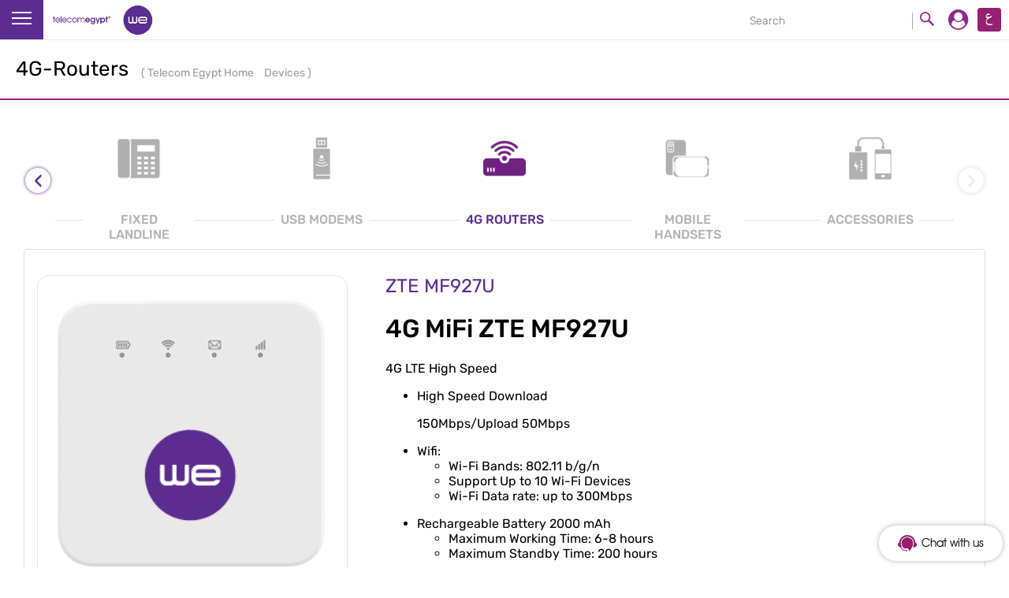

--- FILE ---
content_type: text/css
request_url: https://te.eg/TEStaticThemeResidential8/themes/Portal8.0/css/tedata/styles/theme.min.css
body_size: 79575
content:
/*///////////////////////////////////////////*/
/*! TE-Theme                                 */
/*! Last Updated: 2025-05-29                 */
/*///////////////////////////////////////////*/

@import url(https://fonts.googleapis.com/earlyaccess/droidarabickufi.css);
@charset "UTF-8";/*! normalize.css v3.0.3 | MIT License | github.com/necolas/normalize.css */img,legend{border:0}.flexslider .slides>li,.mfp-wrap{-webkit-backface-visibility:hidden}.fancybox-nav,.mfp-arrow{-webkit-tap-highlight-color:transparent}html{font-family:sans-serif;-ms-text-size-adjust:100%;-webkit-text-size-adjust:100%}body{margin:0}article,aside,details,figcaption,figure,footer,header,hgroup,main,menu,nav,section,summary{display:block}audio,canvas,progress,video{display:inline-block;vertical-align:baseline}audio:not([controls]){display:none;height:0}[hidden],template{display:none}a{background-color:transparent}.flex-container a:hover,.flex-slider a:hover,a:active,a:hover{outline:0}.irs-hidden-input,.irs-line,.mfp-wrap{outline:0!important}abbr[title]{border-bottom:1px dotted}b,optgroup,strong{font-weight:700}dfn{font-style:italic}h1{font-size:2em;margin:.67em 0}mark{background:#ff0;color:#000}small{font-size:80%}sub,sup{font-size:75%;line-height:0;position:relative;vertical-align:baseline}sup{top:-.5em}sub{bottom:-.25em}svg:not(:root){overflow:hidden}figure{margin:1em 40px}hr{box-sizing:content-box;height:0}pre,textarea{overflow:auto}code,kbd,pre,samp{font-family:monospace,monospace;font-size:1em}button,input,optgroup,select,textarea{color:inherit;font:inherit;margin:0}.flex-direction-nav a,.flex-direction-nav a:before{color:rgba(0,0,0,.8);text-shadow:1px 1px 0 rgba(255,255,255,.3)}button{overflow:visible}button,select{text-transform:none}button,html input[type=button],input[type=reset],input[type=submit]{-webkit-appearance:button;cursor:pointer}button[disabled],html input[disabled]{cursor:default}button::-moz-focus-inner,input::-moz-focus-inner{border:0;padding:0}input{line-height:normal}input[type=checkbox],input[type=radio]{box-sizing:border-box;padding:0}input[type=number]::-webkit-inner-spin-button,input[type=number]::-webkit-outer-spin-button{height:auto}input[type=search]{-webkit-appearance:textfield;box-sizing:content-box}input[type=search]::-webkit-search-cancel-button,input[type=search]::-webkit-search-decoration{-webkit-appearance:none}fieldset{border:1px solid silver;margin:0 2px;padding:.35em .625em .75em}.flexslider,legend,td,th{padding:0}table{border-collapse:collapse;border-spacing:0}@font-face{font-family:flexslider-icon;src:url(fonts/flexslider-icon.eot);src:url(fonts/flexslider-icon.eot?#iefix) format('embedded-opentype'),url(fonts/flexslider-icon.woff) format('woff'),url(fonts/flexslider-icon.ttf) format('truetype'),url(fonts/flexslider-icon.svg#flexslider-icon) format('svg');font-weight:400;font-style:normal}.flex-control-nav,.flex-direction-nav,.slides,.slides>li{margin:0;padding:0;list-style:none}.flex-pauseplay span{text-transform:capitalize}.flexslider{margin:0 0 60px;background:#fff;border:4px solid #fff;position:relative;zoom:1;-webkit-border-radius:4px;-moz-border-radius:4px;border-radius:4px;-webkit-box-shadow:'' 0 1px 4px rgba(0,0,0,.2);-moz-box-shadow:'' 0 1px 4px rgba(0,0,0,.2);-o-box-shadow:'' 0 1px 4px rgba(0,0,0,.2);box-shadow:'' 0 1px 4px rgba(0,0,0,.2)}.flexslider .slides>li{display:none}.flexslider .slides:after{content:"\0020";display:block;clear:both;visibility:hidden;line-height:0;height:0}html[xmlns] .flexslider .slides{display:block}* html .flexslider .slides{height:1%}.no-js .flexslider .slides>li:first-child{display:block}.flexslider .slides{zoom:1}.flexslider .slides img{width:100%;display:block;height:auto;-moz-user-select:none}.flex-viewport{max-height:2000px;-webkit-transition:all 1s ease;-moz-transition:all 1s ease;-ms-transition:all 1s ease;-o-transition:all 1s ease;transition:all 1s ease}.loading .flex-viewport{max-height:300px}.carousel li{margin-right:5px}.flex-direction-nav a{text-decoration:none;display:block;width:40px;height:40px;margin:-20px 0 0;position:absolute;top:50%;z-index:10;overflow:hidden;opacity:0;cursor:pointer;-webkit-transition:all .3s ease-in-out;-moz-transition:all .3s ease-in-out;-ms-transition:all .3s ease-in-out;-o-transition:all .3s ease-in-out;transition:all .3s ease-in-out}.flex-direction-nav a:before{font-family:flexslider-icon;font-size:40px;display:inline-block;content:'\f001'}.flex-direction-nav a.flex-next:before{content:'\f002'}.flex-direction-nav .flex-prev{left:-50px}.flex-direction-nav .flex-next{right:-50px;text-align:right}.flexslider:hover .flex-direction-nav .flex-prev{opacity:.7;left:10px}.flexslider:hover .flex-direction-nav .flex-prev:hover{opacity:1}.flexslider:hover .flex-direction-nav .flex-next{opacity:.7;right:10px}.flexslider:hover .flex-direction-nav .flex-next:hover{opacity:1}.flex-direction-nav .flex-disabled{opacity:0!important;cursor:default;z-index:-1}.flex-pauseplay a{display:block;width:20px;height:20px;position:absolute;bottom:5px;left:10px;opacity:.8;z-index:10;overflow:hidden;cursor:pointer;color:#000}.flex-pauseplay a:before{font-family:flexslider-icon;font-size:20px;display:inline-block;content:'\f004'}.flex-pauseplay a:hover{opacity:1}.flex-pauseplay a.flex-play:before{content:'\f003'}.flex-control-nav{width:100%;position:absolute;bottom:-40px;text-align:center}.flex-control-nav li{margin:0 6px;display:inline-block;zoom:1}.flex-control-paging li a{width:11px;height:11px;display:block;background:#666;background:rgba(0,0,0,.5);cursor:pointer;text-indent:-9999px;-webkit-box-shadow:inset 0 0 3px rgba(0,0,0,.3);-moz-box-shadow:inset 0 0 3px rgba(0,0,0,.3);-o-box-shadow:inset 0 0 3px rgba(0,0,0,.3);box-shadow:inset 0 0 3px rgba(0,0,0,.3);-webkit-border-radius:20px;-moz-border-radius:20px;border-radius:20px}.flex-control-paging li a:hover{background:#333;background:rgba(0,0,0,.7)}.flex-control-paging li a.flex-active{background:#000;background:rgba(0,0,0,.9);cursor:default}.flex-control-thumbs{margin:5px 0 0;position:static;overflow:hidden}.irs,.irs-line{position:relative;display:block}.flex-control-thumbs li{width:25%;float:left;margin:0}.flex-control-thumbs img{width:100%;height:auto;display:block;opacity:.7;cursor:pointer;-moz-user-select:none;-webkit-transition:all 1s ease;-moz-transition:all 1s ease;-ms-transition:all 1s ease;-o-transition:all 1s ease;transition:all 1s ease}.flex-control-thumbs img:hover{opacity:1}.flex-control-thumbs .flex-active{opacity:1;cursor:default}@media screen and (max-width:860px){.flex-direction-nav .flex-prev{opacity:1;left:10px}.flex-direction-nav .flex-next{opacity:1;right:10px}}.irs{-webkit-touch-callout:none;-webkit-user-select:none;-khtml-user-select:none;-moz-user-select:none;-ms-user-select:none;user-select:none}.irs-line{overflow:hidden}.irs-line-left,.irs-line-mid,.irs-line-right{position:absolute;display:block;top:0}.irs-line-left{left:0;width:11%}.irs-line-mid{left:9%;width:82%}.irs-line-right{right:0;width:11%}.irs-bar,.irs-shadow{position:absolute;width:0;left:0}.irs-bar{display:block}.irs-bar-edge{position:absolute;display:block;left:0}.irs-shadow{display:none}.irs-from,.irs-max,.irs-min,.irs-single,.irs-slider,.irs-to{display:block;position:absolute;cursor:default}.irs-slider{z-index:1}.irs-slider.type_last{z-index:2}.irs-min{left:0}.irs-max{right:0}.irs-from,.irs-single,.irs-to{top:0;left:0;white-space:nowrap}.irs-grid{position:absolute;display:none;bottom:0;left:0;width:100%;height:20px}.irs-with-grid .irs-grid{display:block}.irs-grid-pol{position:absolute;top:0;left:0;width:1px;height:8px}.irs-grid-pol.small{height:4px}.irs-grid-text{position:absolute;bottom:0;left:0;white-space:nowrap;text-align:center;font-size:9px;line-height:9px;padding:0 3px}.irs-disable-mask{position:absolute;display:block;top:0;left:-1%;width:102%;height:100%;cursor:default;background:rgba(0,0,0,0);z-index:2}.lt-ie9 .irs-disable-mask{background:#000;cursor:not-allowed}.irs-disabled{opacity:.4}.irs-hidden-input{position:absolute!important;display:block!important;top:0!important;left:0!important;width:0!important;height:0!important;font-size:0!important;line-height:0!important;padding:0!important;margin:0!important;z-index:-9999!important;background:0 0!important;border-style:solid!important;border-color:transparent!important}.irs-from,.irs-max,.irs-min,.irs-single,.irs-to{font-size:10px;line-height:1.333;text-shadow:none}.irs-bar,.irs-bar-edge,.irs-line-left,.irs-line-mid,.irs-line-right,.irs-slider{background:url(../img/sprite-skin-flat.png) repeat-x}.irs{height:40px}.irs-with-grid{height:60px}.irs-line{height:12px;top:25px}.irs-line-left{height:12px;background-position:0 -30px}.irs-line-mid{height:12px;background-position:0 0}.irs-line-right{height:12px;background-position:100% -30px}.irs-bar{height:12px;top:25px;background-position:0 -60px}.irs-bar-edge{top:25px;height:12px;width:9px;background-position:0 -90px}.irs-shadow{height:3px;top:34px;background:#000;opacity:.25}.irs-slider{width:16px;height:18px;top:22px;background-position:0 -120px}.irs-slider.state_hover,.irs-slider:hover{background-position:0 -150px}.irs-max,.irs-min{color:#999;top:0;padding:1px 3px;background:#e1e4e9;-moz-border-radius:4px;border-radius:4px}.irs-from,.irs-single,.irs-to{color:#fff;padding:1px 5px;background:#ed5565;-moz-border-radius:4px;border-radius:4px}.irs-from:after,.irs-single:after,.irs-to:after{position:absolute;display:block;content:"";bottom:-6px;left:50%;width:0;height:0;margin-left:-3px;overflow:hidden;border:3px solid transparent;border-top-color:#ed5565}.mfp-bg,.mfp-wrap{position:fixed;top:0}.mfp-container:before,.mfp-figure:after{content:''}.mfp-bg,.mfp-container,.mfp-wrap{width:100%;height:100%}.irs-grid-pol{background:#e1e4e9}.irs-grid-text{color:#999}.mfp-bg{left:0;z-index:1042;overflow:hidden;background:#0b0b0b;opacity:.8}.mfp-wrap{left:0;z-index:1043}.mfp-container{text-align:center;position:absolute;left:0;top:0;padding:0 8px;-webkit-box-sizing:border-box;-moz-box-sizing:border-box;box-sizing:border-box}.mfp-container:before{display:inline-block;height:100%;vertical-align:middle}.mfp-align-top .mfp-container:before{display:none}.mfp-content{position:relative;display:inline-block;vertical-align:middle;margin:0 auto;text-align:left;z-index:1045}.mfp-close,.mfp-preloader{text-align:center;position:absolute}.mfp-ajax-holder .mfp-content,.mfp-inline-holder .mfp-content{width:100%;cursor:auto}.mfp-ajax-cur{cursor:progress}.mfp-zoom-out-cur,.mfp-zoom-out-cur .mfp-image-holder .mfp-close{cursor:-moz-zoom-out;cursor:-webkit-zoom-out;cursor:zoom-out}.mfp-zoom{cursor:pointer;cursor:-webkit-zoom-in;cursor:-moz-zoom-in;cursor:zoom-in}.mfp-auto-cursor .mfp-content{cursor:auto}.mfp-arrow,.mfp-close,.mfp-counter,.mfp-preloader{-webkit-user-select:none;-moz-user-select:none;user-select:none}.mfp-loading.mfp-figure{display:none}.mfp-hide{display:none!important}.mfp-preloader{color:#ccc;top:50%;width:auto;margin-top:-.8em;left:8px;right:8px;z-index:1044}.mfp-preloader a{color:#ccc}.mfp-close,.mfp-preloader a:hover{color:#fff}.mfp-s-error .mfp-content,.mfp-s-ready .mfp-preloader{display:none}button.mfp-arrow,button.mfp-close{overflow:visible;cursor:pointer;background:0 0;border:0;-webkit-appearance:none;display:block;outline:0;padding:0;z-index:1046;-webkit-box-shadow:none;box-shadow:none}button::-moz-focus-inner{padding:0;border:0}.mfp-close{width:44px;height:44px;line-height:44px;right:0;top:0;text-decoration:none;opacity:.65;padding:0 0 18px 10px;font-style:normal;font-size:28px;font-family:Arial,Baskerville,monospace}.mfp-close:focus,.mfp-close:hover{opacity:1}.mfp-close:active{top:1px}.mfp-close-btn-in .mfp-close{color:#333}.mfp-iframe-holder .mfp-close,.mfp-image-holder .mfp-close{color:#fff;right:-6px;text-align:right;padding-right:6px;width:100%}.mfp-counter{position:absolute;top:0;right:0;color:#ccc;font-size:12px;line-height:18px;white-space:nowrap}.mfp-figure,img.mfp-img{line-height:0}.mfp-arrow{position:absolute;opacity:.65;margin:-55px 0 0;top:50%;padding:0;width:90px;height:110px}.mfp-arrow:active{margin-top:-54px}.mfp-arrow:focus,.mfp-arrow:hover{opacity:1}.mfp-arrow .mfp-a,.mfp-arrow .mfp-b,.mfp-arrow:after,.mfp-arrow:before{content:'';display:block;width:0;height:0;position:absolute;left:0;top:0;margin-top:35px;margin-left:35px;border:inset transparent}.mfp-arrow .mfp-a,.mfp-arrow:after{border-top-width:13px;border-bottom-width:13px;top:8px}.mfp-arrow .mfp-b,.mfp-arrow:before{border-top-width:21px;border-bottom-width:21px;opacity:.7}.mfp-arrow-left{left:0}.mfp-arrow-left .mfp-a,.mfp-arrow-left:after{border-right:17px solid #fff;margin-left:31px}.mfp-arrow-left .mfp-b,.mfp-arrow-left:before{margin-left:25px;border-right:27px solid #3f3f3f}.mfp-arrow-right{right:0}.mfp-arrow-right .mfp-a,.mfp-arrow-right:after{border-left:17px solid #fff;margin-left:39px}.mfp-arrow-right .mfp-b,.mfp-arrow-right:before{border-left:27px solid #3f3f3f}.mfp-iframe-holder{padding-top:40px;padding-bottom:40px}.mfp-iframe-holder .mfp-content{line-height:0;width:100%;max-width:900px}.mfp-image-holder .mfp-content,img.mfp-img{max-width:100%}.mfp-iframe-holder .mfp-close{top:-40px}.mfp-iframe-scaler{width:100%;height:0;overflow:hidden;padding-top:56.25%}.mfp-iframe-scaler iframe{position:absolute;display:block;top:0;left:0;width:100%;height:100%;box-shadow:0 0 8px rgba(0,0,0,.6);background:#000}.mfp-figure:after,img.mfp-img{width:auto;height:auto;display:block}img.mfp-img{-webkit-box-sizing:border-box;-moz-box-sizing:border-box;box-sizing:border-box;padding:40px 0;margin:0 auto}.mfp-figure:after{position:absolute;left:0;top:40px;bottom:40px;right:0;z-index:-1;box-shadow:0 0 8px rgba(0,0,0,.6);background:#444}.mfp-figure small{color:#bdbdbd;display:block;font-size:12px;line-height:14px}.mfp-figure figure{margin:0}.mfp-bottom-bar{margin-top:-36px;position:absolute;top:100%;left:0;width:100%;cursor:auto}.mfp-title{text-align:left;line-height:18px;color:#f3f3f3;word-wrap:break-word;padding-right:36px}.mfp-gallery .mfp-image-holder .mfp-figure{cursor:pointer}@media screen and (max-width:800px) and (orientation:landscape),screen and (max-height:300px){.mfp-img-mobile .mfp-image-holder{padding-left:0;padding-right:0}.mfp-img-mobile img.mfp-img{padding:0}.mfp-img-mobile .mfp-figure:after{top:0;bottom:0}.mfp-img-mobile .mfp-figure small{display:inline;margin-left:5px}.mfp-img-mobile .mfp-bottom-bar{background:rgba(0,0,0,.6);bottom:0;margin:0;top:auto;padding:3px 5px;position:fixed;-webkit-box-sizing:border-box;-moz-box-sizing:border-box;box-sizing:border-box}.mfp-img-mobile .mfp-bottom-bar:empty{padding:0}.mfp-img-mobile .mfp-counter{right:5px;top:3px}.mfp-img-mobile .mfp-close{top:0;right:0;width:35px;height:35px;line-height:35px;background:rgba(0,0,0,.6);position:fixed;text-align:center;padding:0}}@media all and (max-width:900px){.mfp-arrow{-webkit-transform:scale(.75);transform:scale(.75)}.mfp-arrow-left{-webkit-transform-origin:0;transform-origin:0}.mfp-arrow-right{-webkit-transform-origin:100%;transform-origin:100%}.mfp-container{padding-left:6px;padding-right:6px}}.mfp-ie7 .mfp-img{padding:0}.mfp-ie7 .mfp-bottom-bar{width:600px;left:50%;margin-left:-300px;margin-top:5px;padding-bottom:5px}.mfp-ie7 .mfp-container{padding:0}.mfp-ie7 .mfp-content{padding-top:44px}.mfp-ie7 .mfp-close{top:0;right:0;padding-top:0}/*! fancyBox v2.1.5 fancyapps.com | fancyapps.com/fancybox/#license */.fancybox-image,.fancybox-inner,.fancybox-nav,.fancybox-nav span,.fancybox-outer,.fancybox-skin,.fancybox-tmp,.fancybox-wrap,.fancybox-wrap iframe,.fancybox-wrap object{padding:0;margin:0;border:0;outline:0;vertical-align:top}.fancybox-wrap{position:absolute;top:0;left:0;z-index:8020}.fancybox-inner,.fancybox-outer,.fancybox-skin{position:relative}.fancybox-skin{background:#f9f9f9;color:#444;text-shadow:none;-webkit-border-radius:4px;-moz-border-radius:4px;border-radius:4px}.fancybox-opened{z-index:8030}.fancybox-opened .fancybox-skin{-webkit-box-shadow:0 10px 25px rgba(0,0,0,.5);-moz-box-shadow:0 10px 25px rgba(0,0,0,.5);box-shadow:0 10px 25px rgba(0,0,0,.5)}.fancybox-inner{overflow:hidden}.fancybox-type-iframe .fancybox-inner{-webkit-overflow-scrolling:touch}.fancybox-error{color:#444;font:14px/20px "Helvetica Neue",Helvetica,Arial,sans-serif;margin:0;padding:15px;white-space:nowrap}.fancybox-iframe,.fancybox-image{display:block;width:100%;height:100%}.fancybox-image{max-width:100%;max-height:100%}#fancybox-loading,.fancybox-close,.fancybox-next span,.fancybox-prev span{background-image:url(fancybox_sprite.png)}#fancybox-loading{position:fixed;top:50%;left:50%;margin-top:-22px;margin-left:-22px;background-position:0 -108px;opacity:.8;cursor:pointer;z-index:8060}.fancybox-close,.fancybox-nav,.fancybox-nav span{cursor:pointer;z-index:8040;position:absolute}#fancybox-loading div{width:44px;height:44px;background:url(fancybox_loading.gif) center center no-repeat}.fancybox-close{top:-18px;right:-18px;width:36px;height:36px}.fancybox-nav{top:0;width:40%;height:100%;text-decoration:none;background:url(blank.gif)}.fancybox-prev{left:0}.fancybox-next{right:0}.fancybox-nav span{top:50%;width:36px;height:34px;margin-top:-18px;visibility:hidden}.fancybox-prev span{left:10px;background-position:0 -36px}.fancybox-next span{right:10px;background-position:0 -72px}.fancybox-nav:hover span{visibility:visible}.fancybox-tmp{position:absolute;top:-99999px;left:-99999px;visibility:hidden;max-width:99999px;max-height:99999px;overflow:visible!important}.fancybox-lock,.fancybox-lock body{overflow:hidden!important}.fancybox-lock{width:auto}.fancybox-lock-test{overflow-y:hidden!important}.fancybox-overlay{position:absolute;top:0;left:0;overflow:hidden;display:none;z-index:8010;background:url(fancybox_overlay.png)}.fancybox-overlay-fixed{position:fixed;bottom:0;right:0}.fancybox-lock .fancybox-overlay{overflow:auto;overflow-y:scroll}.fancybox-title{visibility:hidden;font:400 13px/20px "Helvetica Neue",Helvetica,Arial,sans-serif;position:relative;text-shadow:none;z-index:8050}.fancybox-opened .fancybox-title{visibility:visible}.fancybox-title-float-wrap{position:absolute;bottom:0;right:50%;margin-bottom:-35px;z-index:8050;text-align:center}.fancybox-title-float-wrap .child{display:inline-block;margin-right:-100%;padding:2px 20px;background:0 0;background:rgba(0,0,0,.8);-webkit-border-radius:15px;-moz-border-radius:15px;border-radius:15px;text-shadow:0 1px 2px #222;color:#fff;font-weight:700;line-height:24px;white-space:nowrap}.fancybox-title-outside-wrap{position:relative;margin-top:10px;color:#fff}.fancybox-title-inside-wrap{padding-top:10px}.fancybox-title-over-wrap{position:absolute;bottom:0;left:0;color:#fff;padding:10px;background:#000;background:rgba(0,0,0,.8)}@media only screen and (-webkit-min-device-pixel-ratio:1.5),only screen and (min--moz-device-pixel-ratio:1.5),only screen and (min-device-pixel-ratio:1.5){#fancybox-loading,.fancybox-close,.fancybox-next span,.fancybox-prev span{background-image:url(fancybox_sprite@2x.png);background-size:44px 152px}#fancybox-loading div{background-image:url(fancybox_loading@2x.gif);background-size:24px 24px}}.link,a{text-decoration:none}.text-light,p{font-weight:300}.nav__list__link,body{-webkit-transition:all .5s}.dropdown--mega .dropdown__content__wrapper,.l-table-cell.-fit{white-space:nowrap}.is-tabs__nav,.steps__nav,.table--fixed{table-layout:fixed}.footer__list__item,.is-tabs__nav,.nav__list__item,.slider__list,body aside.side__menu ul{list-style:none}.form__checkbox__input,.form__radio__input,.no-js .slider,.u-hide-visually{visibility:hidden}.block:after,.block__body:after,.clear__fix,.clearfix:after,.list--bordered>.list__item:after,.shaped-card__seperator:after{clear:both}html{box-sizing:border-box;-webkit-font-smoothing:antialiased;-moz-osx-font-smoothing:grayscale}*,:after,:before{box-sizing:inherit}button,div:focus,input,select,textarea{outline:0}.l-ltr input[type=checkbox],.l-ltr input[type=radio]{margin-right:5px}.l-rtl input[type=checkbox],.l-rtl input[type=radio]{margin-left:5px}a{color:inherit}p{font-size:16px}.block:after,.block:before,.block__body:after,.block__body:before,.clearfix:after,.clearfix:before,.list--bordered>.list__item:after,.list--bordered>.list__item:before,.shaped-card__seperator:after,.shaped-card__seperator:before{content:"";display:table}.act-table{display:table}.act-table-row{display:table-row}.act-table-cell{display:table-cell}.radius-4{border-radius:4px}.align-left,.l-ltr .align-default,.l-ltr .columns-column,.l-ltr .nav__list__item,.l-rtl .align-op-default{float:left}.align-right,.l-ltr .align-op-default,.l-rtl .align-default,.l-rtl .columns-column,.l-rtl .nav__list__item{float:right}.align-left--spaced,.l-ltr .align-default--spaced,.l-rtl .align-op-default--spaced{float:left;margin-right:10px}.align-right--spaced,.l-ltr .align-op-default--spaced,.l-rtl .align-default--spaced{float:right;margin-left:10px}.align-center{display:block;float:none;margin-right:auto;margin-left:auto}.text-xx-small-0{font-size:12px}.text-xx-small{font-size:13px}.text-x-small{font-size:14px!important}.text-small{font-size:15px!important}.text-small-2{font-size:16px}.text-medium-1{font-size:18px}.text-medium-2{font-size:19px!important}.text-large-1{font-size:21px}.text-sx-large{font-size:22px}.text-sx-large-1{font-size:23px}.text-sx-large-2{font-size:26px}.text-sx-large-3{font-size:30px}.text-x-large-0{font-size:31px}.text-normal{font-weight:500}.text-bold{font-weight:700!important}.text-heavy{font-weight:900}.text-italic{font-style:italic}.l-ltr .dropdown__content__wrapper,.l-ltr .footer__column,.l-ltr .text-default,.l-rtl .text-op-default,.text-left{text-align:left}.text-center{text-align:center}.l-ltr .text-op-default,.l-rtl .dropdown__content__wrapper,.l-rtl .footer__column,.l-rtl .text-default,.text-right{text-align:right}.btn,.customer-support,.footer,.social-icons{text-align:center}.text-top{vertical-align:top}.text-middle{vertical-align:middle}.text-bottom{vertical-align:bottom}.text-x-dark{color:#333}.text-gray{color:#999}.text-white{color:#fff}.text-primary{color:#962071}.text-height{line-height:1}.text-height-medium{line-height:1.5!important}.text-height-double{line-height:2!important}.text-height-double-2{line-height:2.2!important}.text-height-double-3{line-height:2.5!important}.text-height-double-4{line-height:2.75!important}.text-height-triple{line-height:3}.text-underline{text-decoration:underline}.direction-nav a,.no-decoration{text-decoration:none!important}.background-light{background-color:#f3f3f3!important}.background-white{background-color:#fff}.bg-dark{background-color:#333}.white{color:#fff}.white.-bg{background-color:#fff}.position-relative{position:relative}.position-absolute{position:absolute}.position-absolute.bottom-0{bottom:0}.position-absolute.left-0{left:0}.position-static{position:static!important}.form__checkbox,.form__radio,.header,.l-creepy-slider,body{position:relative}.container{padding-right:20px;padding-left:20px}.container--ver{padding-top:20px;padding-bottom:20px}.container-half{padding-right:10px;padding-left:10px}.container-half--ver,.internal-page .header__main{padding-top:10px;padding-bottom:10px}.container-half--ver--half{padding-top:0;padding-bottom:3px}.container-double{padding-right:40px;padding-left:40px}.container-double--ver{padding-top:40px;padding-bottom:40px}.l-ltr .column,.l-ltr .column--double,.l-ltr .column--half{float:left;margin-right:20px}.l-rtl .column,.l-rtl .column--double,.l-rtl .column--half{float:right;margin-left:20px}.coulmns-row>.column--double:last-child,.coulmns-row>.column--half:last-child,.coulmns-row>.column:last-child{margin-left:0;margin-right:0}.l-ltr .column--half{margin-right:10px}.l-rtl .column--half{margin-left:10px}.l-ltr .column--double{margin-right:34px}.l-ltr .space,.l-rtl .space-op{margin-right:20px}.l-rtl .column--double{margin-left:34px}.one-eighteenth{width:53px}.one-ninth{width:126px}.one-sixth{width:199px}.two-ninths{width:272px}.five-eighteenths{width:345px}.one-third{width:418px}.seven-eighteenths{width:491px}.four-ninths{width:564px}.one-half{width:637px}.five-ninths{width:710px}.eleven-eighteenths{width:783px}.two-thirds{width:856px}.thirteen-eighteenths{width:929px}.seven-ninths{width:1002px}.five-sixths{width:1075px}.eight-ninths{width:1148px}.seventeen-eighteenths{width:1221px}.one-one{width:1294px}.columns-column{margin-top:2px}.columns-column:nth-child(-n+3){margin-top:0}.columns-3 .columns-column{width:33.3%}.l-table{display:table}.l-table-row{display:table-row}.l-table-cell{display:table-cell}.l-table-cell.-fit{width:1%}.events-table .table-head{height:75px;line-height:75px}.events-table .table-column{border-right:1px solid #ddd;padding-bottom:100px!important}.fancybox-wrap .fancybox-skin,.no-padding{padding:0!important}.events-table .table-column:last-child{border-right:none}.events-table .table-column .border-bottom{border-bottom:1px solid #ddd;margin-bottom:20px}.footer__column,.inline-block{display:inline-block;float:none}.inline{display:inline}.display-block{display:block!important}.hide{display:none!important}body{overflow-x:hidden;font-size:16px;font-weight:300}.icon-map{width:24px;height:32px;fill:#962071}.icon-check,.icon-multiplication{width:12px;height:12px}.no-border{border:none!important}.breakline{border-top:1px dashed #d7d7d7}.fancybox-wrap{width:auto!important}.l-rtl .tahoma-font{font-family:tahoma,sans-serif!important}.roboto-font{font-family:Roboto,sans-serif!important}.l-ltr .space-op,.l-rtl .space{margin-left:20px}.l-ltr .block__head__icon,.l-ltr .space--half,.l-ltr .steps__nav__number,.l-rtl .nav__list__item,.l-rtl .space-op--half{margin-right:10px}.l-ltr .nav__list__item,.l-ltr .space-op--half,.l-rtl .block__head__icon,.l-rtl .space--half,.l-rtl .steps__nav__number{margin-left:10px}.marign-0-15{margin:0 15px}.marign-0-10{margin:0 10px}.marign-30-0{margin:30px 0}.no-margin{margin:0}.no-margin-top{margin-top:0}.no-margin-bottom{margin-bottom:0}.margin-bottom-5{margin-bottom:5px!important}.margin-bottom-10{margin-bottom:10px!important}.margin-bottom-15{margin-bottom:15px!important}.margin-bottom-20{margin-bottom:20px!important}.margin-bottom-30{margin-bottom:30px!important}.margin-top-25{margin-top:25px!important}.margin-top-15{margin-top:15px!important}.margin-top-10{margin-top:10px!important}.l-ltr .margin-left-5{margin-left:5px}.l-rtl .margin-left-5{margin-right:5px}.l-ltr .margin-right-15{margin-right:15px}.l-rtl .margin-right-15{margin-left:15px}.l-ltr .margin-left-105{margin-left:105px}.l-rtl .margin-left-105{margin-right:105px}.padding-3{padding:3px}.padding-15{padding:15px}.padding-30{padding:30px}.padding-bottom-13{padding-bottom:13px}.padding-bottom-35{padding-bottom:35px!important}.padding-h-10{padding:0 10px!important}.padding-h-20{padding:0 20px!important}.padding-h-30{padding:0 30px!important}.padding-v-30{padding:30px 0!important}.l-ltr .padding-left-5{padding-left:5px}.l-rtl .padding-left-5{padding-right:5px}.l-ltr .padding-left-30{padding-left:30px}.l-rtl .padding-left-30{padding-right:30px}.l-ltr .padding-left-60{padding-left:60px}.l-rtl .padding-left-60{padding-right:60px}.l-ltr .padding-right-10,.l-rtl .padding-left-10{padding-right:10px}.l-ltr .padding-left-10,.l-rtl .padding-right-10{padding-left:10px}.l-ltr .padding-right-15,.l-rtl .padding-left-15{padding-right:15px}.l-ltr .padding-left-15,.l-rtl .padding-right-15{padding-left:15px}.l-ltr{direction:ltr}.l-rtl{direction:rtl}.l-rtl.map-gis{direction:ltr}.l-row{margin-bottom:20px}.l-row--double{margin-bottom:40px}.l-row--half{margin-bottom:10px}.l-full{width:100%}.l-full--ver{height:100%}.l-creepy-slider{z-index:0;margin-top:-110px;margin-bottom:-50px}.header{z-index:10}.header__search__input{font-size:15px;font-weight:lighter;color:#333;padding:2px 10px;border:0}.error,.form__select,.nav{font-weight:300}.l-ltr .header__search__input{border-left:1px solid #aaa}.header__search__btn{background:0 0;padding:0 5px;border:0}.header__search__icon{fill:#aaa;display:block;width:18px;height:18px}.header__top{background-color:#fff}.main-page .header__main{padding-top:19px;padding-bottom:18px}.internal-page .header__main{padding-top:12px;padding-bottom:12px}.header__lang__img{display:block;width:32px;height:19px}.l-rtl .header__lang__img{width:58px}.nav{font-size:14px;line-height:1.74}.nav__list{margin-top:0;margin-bottom:0;padding-left:0;padding-right:0}.nav__list__link{color:#fff;display:block;padding:0 10px;transition:all .5s}.is-current>.nav__list__link{border-radius:4px;color:#fff;background-color:#962071}.nav--light .nav__list__item:hover>.nav__list__link{border-top:1px solid #962071}.nav--light .nav__list__link{border-top:1px solid transparent}.form__input,.form__select,.form__textarea{border:1px solid #e1e1e1}.nav--large{font-size:17px}.nav--large.home-nav{font-size:20px}.form__input{height:32px;padding:6px;line-height:20px}.form__input.-large{padding:24px}.form__textarea{min-width:300px;min-height:150px;padding:6px}.form__select{color:#666;border-radius:0;padding:5px 10px;height:33px}.l-rtl .form__checkbox,.l-rtl .form__radio{padding-left:24px}.form__checkbox:before,.form__radio:before{content:'';position:absolute;top:0;bottom:0;margin:auto;display:inline-block;width:16px;height:16px;border:1px solid #d3d3d3;text-align:center;color:#962071}.l-ltr .form__checkbox:before,.l-ltr .form__radio:before{left:-24px}.l-rtl .form__checkbox:before,.l-rtl .form__radio:before{right:-24px}.l-rtl .chosen-container.chosen-with-drop .chosen-drop,.l-rtl .request-form label .chosen-container.chosen-with-drop .chosen-drop{right:0!important}.form__radio:before{border-radius:50%;font-size:18px;line-height:12px}.form__radio__input:checked+.form__radio:before{content:"\25CF"}.form__checkbox:before{font-size:17px;line-height:11px}.form__checkbox__input:checked+.form__checkbox:before{content:"\25A0"}.form--dark{color:#aaa}.form--dark .form__input,.form--dark .form__select{background:#434343;border-color:transparent}form .has-result{position:relative;margin-bottom:20px}form .has-result .error{position:absolute;top:100%}.error{margin:0;font-size:12px;color:red}.chosen-select-holder .chosen-container.chosen-container-single .chosen-single,.landline-bill-select .chosen-container.chosen-container-single .chosen-single,.wifi-hotspot-form .chosen-container.chosen-container-single .chosen-single{font-size:15px;line-height:32px}.search-bar{background-color:#fff;padding:15px 25px;border:1px solid #ddd;margin-bottom:20px}.search-bar .search-form .l-table{width:100%}.search-bar .search-form .l-table-cell{vertical-align:middle}.search-bar .search-form .title{width:120px}.search-bar .search-form input{width:100%;height:40px;border:1px solid #e1e1e1;padding:7px 15px}.subscribe-form{width:500px;padding-left:5px}.subscribe-form label{display:block;margin-bottom:15px}.subscribe-form label input{width:260px;padding:4px 8px}.subscribe-form label.captcha .captcha-holder{width:150px;height:60px;display:inline-block;background-color:#e6e6e6;vertical-align:top}.l-ltr .subscribe-form label.captcha .captcha-holder{margin-right:18px}.l-rtl .subscribe-form label.captcha .captcha-holder{margin-left:18px}.subscribe-form label.captcha input{width:90px}.subscribe-form input{height:33px;border:1px solid #e1e1e1;color:#000}.subscribe-form input.submit{height:35px;border:none;border-radius:3px;color:#fff;line-height:2;margin-top:10px}.career-form{width:900px;padding:20px}.career-form input{width:470px;display:block}.career-form input.upload-file{background-color:#efefef;border:1px solid #e1e1e1}.contact-us-form{width:600px}.contact-us-form label input{width:390px}.contact-us-form label.captcha .captcha-holder{width:152px;height:50px;background-color:#f2f2f2}.contact-us-form label.captcha input{width:220px}.contact-us-form .submit{width:155px}.chosen-container .chosen-search{display:none}.request-form{width:600px}.request-form label .chosen-container,.request-form label input,.request-form label textarea{width:390px!important}.l-ltr .request-form label .chosen-container,.l-ltr .request-form label input,.l-ltr .request-form label textarea{float:right}.l-rtl .request-form label .chosen-container,.l-rtl .request-form label input,.l-rtl .request-form label textarea{float:left}.request-form label .chosen-container .chosen-single div b{background-position:0 6px}.request-form label textarea{max-width:390px;min-width:390px;min-height:150px;max-height:150px;border:1px solid #e1e1e1}.request-form .submit{width:155px}.customer-support{margin-left:30px;background-color:#962071;color:#fff;border-radius:5px}.landline-bill-select .chosen-container,.wifi-hotspot-form .chosen-container{width:267px;height:33px;margin-bottom:22px}.landline-bill-select .chosen-container.chosen-container-active.chosen-with-drop .chosen-single div b,.wifi-hotspot-form .chosen-container.chosen-container-active.chosen-with-drop .chosen-single div b{background-position:-24px 4px}.landline-bill-select .chosen-container.chosen-container-single .chosen-single div,.wifi-hotspot-form .chosen-container.chosen-container-single .chosen-single div{width:22px}.landline-bill-select .chosen-container.chosen-container-single .chosen-single div b,.wifi-hotspot-form .chosen-container.chosen-container-single .chosen-single div b{background-position:0 4px;background-size:70px}.landline-bill-select.landline-bill-select .chosen-container,.wifi-hotspot-form.landline-bill-select .chosen-container{margin-bottom:0}.l-ltr .landline-bill-select.landline-bill-select .chosen-container,.l-ltr .wifi-hotspot-form.landline-bill-select .chosen-container{float:left;margin-right:22px}.l-rtl .landline-bill-select.landline-bill-select .chosen-container,.l-rtl .wifi-hotspot-form.landline-bill-select .chosen-container{float:right;margin-left:22px}.landline-bill-select.landline-bill-select .chosen-container.chosen-container-single .chosen-single,.wifi-hotspot-form.landline-bill-select .chosen-container.chosen-container-single .chosen-single{line-height:32px}.chosen-select-holder .chosen-container{width:267px;height:33px;margin-bottom:22px}.chosen-select-holder .chosen-container .chosen-single{background-color:#fff}.chosen-select-holder .chosen-container.chosen-container-active.chosen-with-drop .chosen-single div b{background-position:-24px 4px}.chosen-select-holder .chosen-container.chosen-container-single .chosen-single div{width:22px}.chosen-select-holder .chosen-container.chosen-container-single .chosen-single div b{background-position:0 4px;background-size:70px}.new-number-form .chosen-container{width:100%!important}.new-number-form .chosen-container .chosen-single div b{background-size:60px;background-position:0 5px}.new-number-form .chosen-container.chosen-container-active.chosen-with-drop .chosen-single div b{background-position:-21px 3px}.no-js .slider{max-height:500px}.slider__list{margin:0;padding:0}.slider__list__item{position:relative}.slider__list__img{display:block;width:100%;height:auto}.slider__list__wrapper{position:absolute;top:0;bottom:0;right:0;left:0;margin:auto}.slider__list__text{position:absolute;top:50%;padding:24px 32px;-webkit-transform:translateY(-50%);transform:translateY(-50%);background:rgba(0,0,0,.6);border-radius:42px 0;font-size:35px;font-weight:100;font-style:italic;color:#fff;text-shadow:0 1px rgba(1,1,1,.38)}.l-ltr .slider__list__text{left:30px}.l-rtl .slider__list__text{right:30px}.events_gallery,.exhibitions-photos-gallery,.history-slider{direction:ltr;padding:0 50px}.events_gallery .flex-direction-nav .flex-next,.events_gallery .flex-direction-nav .flex-prev,.exhibitions-photos-gallery .flex-direction-nav .flex-next,.exhibitions-photos-gallery .flex-direction-nav .flex-prev,.history-slider .flex-direction-nav .flex-next,.history-slider .flex-direction-nav .flex-prev{width:32px;height:44px;opacity:1;font-size:0;margin-top:-55px}.events_gallery .flex-direction-nav .flex-next:before,.events_gallery .flex-direction-nav .flex-prev:before,.exhibitions-photos-gallery .flex-direction-nav .flex-next:before,.exhibitions-photos-gallery .flex-direction-nav .flex-prev:before,.history-slider .flex-direction-nav .flex-next:before,.history-slider .flex-direction-nav .flex-prev:before{width:100%;height:100%;border-radius:3px;background-color:#962071;font-size:0;background-repeat:no-repeat;background-position:center center}.events_gallery .flex-direction-nav .flex-next.flex-prev,.events_gallery .flex-direction-nav .flex-prev.flex-prev,.exhibitions-photos-gallery .flex-direction-nav .flex-next.flex-prev,.exhibitions-photos-gallery .flex-direction-nav .flex-prev.flex-prev,.history-slider .flex-direction-nav .flex-next.flex-prev,.history-slider .flex-direction-nav .flex-prev.flex-prev{left:10px}.events_gallery .flex-direction-nav .flex-next.flex-prev:before,.events_gallery .flex-direction-nav .flex-prev.flex-prev:before,.exhibitions-photos-gallery .flex-direction-nav .flex-next.flex-prev:before,.exhibitions-photos-gallery .flex-direction-nav .flex-prev.flex-prev:before,.history-slider .flex-direction-nav .flex-next.flex-prev:before,.history-slider .flex-direction-nav .flex-prev.flex-prev:before{background-image:url(../images/svgfallback/icon-left-arrow.png)}.events_gallery .flex-direction-nav .flex-next.flex-next,.events_gallery .flex-direction-nav .flex-prev.flex-next,.exhibitions-photos-gallery .flex-direction-nav .flex-next.flex-next,.exhibitions-photos-gallery .flex-direction-nav .flex-prev.flex-next,.history-slider .flex-direction-nav .flex-next.flex-next,.history-slider .flex-direction-nav .flex-prev.flex-next{right:10px}.events_gallery .flex-direction-nav .flex-next.flex-next:before,.events_gallery .flex-direction-nav .flex-prev.flex-next:before,.exhibitions-photos-gallery .flex-direction-nav .flex-next.flex-next:before,.exhibitions-photos-gallery .flex-direction-nav .flex-prev.flex-next:before,.history-slider .flex-direction-nav .flex-next.flex-next:before,.history-slider .flex-direction-nav .flex-prev.flex-next:before{background-image:url(../images/svgfallback/icon-right-arrow.png)}.history-slider .slides .item{height:2px;background-color:#d7d7d7;box-sizing:content-box}.history-slider .slides .item .item-circle{width:15px;height:15px;background-color:#962071;border-radius:50%;position:relative;top:-7.5px;left:30px}.history-slider .slides .item .item-circle .content-container{height:80px;border-left:2px dashed #959595;position:absolute;left:6px}.history-slider .slides .item .item-circle .content-container .year{margin:0;position:absolute;left:-15px}.history-slider .slides .item .item-circle .content-container:before{content:'';position:absolute;left:-8px;border-right:8px solid transparent;border-left:8px solid transparent}.history-slider .slides .item .item-circle .content-container .content{width:170px;position:absolute;left:-30px;border:1px solid #959595}.history-slider .slides .item .item-circle .content-container .content p{color:#333}.history-slider .slides .item .item-circle .content-container.top{bottom:15px}.history-slider .slides .item .item-circle .content-container.top .year{top:100%;margin-top:20px}.history-slider .slides .item .item-circle .content-container.top:before{top:0;border-top:10px solid #959595}.history-slider .slides .item .item-circle .content-container.top .content{bottom:100%}.history-slider .slides .item .item-circle .content-container.bottom{top:15px}.history-slider .slides .item .item-circle .content-container.bottom .year{bottom:100%;margin-bottom:20px}.history-slider .slides .item .item-circle .content-container.bottom:before{bottom:0;border-bottom:10px solid #959595}.history-slider .slides .item .item-circle .content-container.bottom .content{top:100%}.history-slider .flex-viewport{overflow-y:visible}.history-slider .flex-direction-nav .flex-next,.history-slider .flex-direction-nav .flex-prev{margin-top:-22px}.footer{color:#fff;background:url(../images/pattren-dark.jpg)}.footer__column{vertical-align:top}.l-ltr .footer__column:first-child .footer__column__content,.l-ltr .footer__column:first-child .footer__column__title{padding-left:0}.l-ltr .footer__column:last-child .footer__column__content,.l-ltr .footer__column:last-child .footer__column__title{padding-right:0;border-right:0}.l-rtl .footer__column:first-child .footer__column__content,.l-rtl .footer__column:first-child .footer__column__title{padding-right:0}.l-rtl .footer__column:last-child .footer__column__content,.l-rtl .footer__column:last-child .footer__column__title{padding-left:0;border-left:0}.footer__column__title{font-weight:700;font-size:18px;color:#949494;padding:0 20px}.footer__column__content{padding:0 20px}.l-ltr .footer__column__content{border-right:1px solid #333}.l-rtl .footer__column__content{border-left:1px solid #333}.footer__list{padding:0}.block,.block__body,.block__head{padding:10px}.footer__list__link{line-height:1.5}.block{background:#fff;border:1px solid #ddd;position:relative}.block__head{overflow:hidden;font-weight:300}.block__head__icon{width:24px;height:22px;fill:#962071;display:inline-block;vertical-align:middle}.block__body.-dark{background:#707070;color:#fff}.block__bg{position:absolute;bottom:0;height:100px;width:132px;overflow:hidden}.l-ltr .block__bg{right:0}.block__bg__img{width:144px;height:132px;fill:#f1f1f1}.block__seperator{border-bottom:1px dashed #acacac}.block--nopad{padding:0}.block--nopad .block__head{padding:20px}.border-gray{border:1px solid #ddd}.fixed-chatbox{width:418px;position:fixed;background-color:#fff;padding:20px;border-radius:3px;z-index:500}.fixed-chatbox.active{bottom:15px!important}.fixed-chatbox.stop{position:absolute}.l-ltr .fixed-chatbox{right:27px}.l-rtl .fixed-chatbox{left:27px}.fixed-chatbox p{width:270px;display:inline-block;margin:5px 0 0}.thumbnail,.thumbnail__img{display:block}.fixed-chatbox .btn{width:100px;height:80px;line-height:80px}.width-85{width:85px}.width-100{width:100px}.width-120{width:120px}.width-150{width:150px}.width-159{width:159px}.width-200{width:200px}.width-220{width:220px}.width-230{width:230px}.width-260{width:260px}.width-285{width:285px}.width-300{width:300px}.width-319{width:319px}.width-330{width:330px}.width-410{width:410px}.width-469{width:469px}.width-500{width:500px}.width-560{width:560px}.width-620{width:620px}.width-680{width:680px}.width-710{width:710px}.width-880{width:880px}.width-50percent{width:50%}.height-35{height:35px}.height-45{height:45px}.height-105{height:105px}.thumbnail{position:relative}.thumbnail__overlay,.thumbnail__play,.thumbnail__title{position:absolute;left:0;right:0;bottom:0}.thumbnail img{max-width:100%}.thumbnail:hover .thumbnail__title{background-color:rgba(236,28,35,.8)}.thumbnail:hover .thumbnail__overlay{background:0 0}.thumbnail__title{background:rgba(236,28,35,.7);color:#fff;padding:0 12px;font-size:20px}.thumbnail__title__table{height:56px;display:table-cell;vertical-align:middle}.btn__icon,.btn__icon__group,.counter{display:inline-block}.thumbnail__overlay{top:0;-webkit-transition:background .3s;transition:background .3s;background:rgba(0,0,0,.4)}.circle,.list__item{-webkit-transition:all .3s}.thumbnail__play{top:0;margin:auto;fill:rgba(255,255,255,.6);width:41px;height:41px}.thumbnail__play.-big{width:53px;height:53px}.thumbnail__play.fill-black{fill:#3c3c3c}.page-counters{margin-top:-50px;margin-bottom:25px}.page-counters .counter{margin-left:24px}.btn{border:0;border-radius:4px;color:#fff;font-size:17px;font-weight:300;line-height:2;padding:0 15px;background-color:#ec1c23}.btn:hover{background-color:#c51017}.btn.no-hover:hover{background-color:#962071}.btn.-small{font-size:15px;line-height:2;padding:0 14px}.btn.-x-small{font-size:14px;line-height:1.7;padding:0 10px}.btn.-small-pad{padding:5px 15px}.btn.-icon{padding:0 7px}.btn.-facebook{background-color:#397bb2}.btn.-facebook:hover{background-color:#2d608b}.btn.-twitter{background-color:#33b9db}.btn.-twitter:hover{background-color:#219bba}.btn.ict-registration-link{width:290px;height:40px;margin-top:25px}.btn__icon{fill:currentColor;vertical-align:middle}.btn__icon.-instagram{width:20px;height:20px}.btn__icon.-facebook{width:12px;height:25px}.btn__icon.-twitter{width:23px;height:20px}.btn__icon.-youtube{width:18px;height:23px}.btn__icon.-pdf{width:18px;height:19px;fill:#fff;margin-right:5px}.btn__icon__group{height:100%}.l-ltr .btn__icon__group{margin-right:14px;padding-right:14px;border-right:1px solid rgba(0,0,0,.2);box-shadow:1px 0 0 rgba(255,255,255,.2)}.l-rtl .btn__icon__group{margin-left:14px;padding-left:14px;border-left:1px solid rgba(0,0,0,.2);box-shadow:-1px 0 0 rgba(255,255,255,.2)}.social-icons{width:30px;height:30px;line-height:30px;vertical-align:top}.social-icons.facebook-icon{text-align:right;background-color:#3b5a99;padding-right:3px}.social-icons.twitter-icon{background-color:#25a8e0}.social-icons.youtube-icon{background-color:#ce322e}.social-icons.google-plus-icon{background-color:#d34b39}.social-icons.instagram-icon{background-color:#3d739c}.social-icons.linkedin-icon{background-color:#0275b3}.social-icons .social-icon{fill:#fff;height:30px!important}.social-icons .social-icon.-facebook{width:13px;height:24px}.social-icons .social-icon.-twitter{width:18px;height:15px}.social-icons .social-icon.-google-plus{width:17px;height:18px}.social-icons .social-icon.-instagram,.social-icons .social-icon.-linkedin{width:18px;height:18px}.counter{border-radius:42px 0;background:#fff;box-shadow:0 2px 5px rgba(1,1,1,.15);text-align:center;font-size:20px;padding:10px 0}.counter__digit{display:block;color:#962071;font-size:40px;font-weight:900}.circle{width:115px;height:115px;background:#333;border-radius:50%;text-align:center;vertical-align:middle;transition:all .3s}.list__item:hover .circle{background-color:#686868}.circle__icon{display:inline-block;fill:#fff}.circle__icon.-phone{width:76px;height:73px}.circle__icon.-caller{width:73px;height:43px}.circle__icon.-headset{width:62px;height:67px}.circle__icon.-cards{width:69px;height:41px}.list,.pagination,.side-nav__list,.steps__nav{margin:0;padding:0;list-style:none}.list__item{transition:all .3s}.list__item__icon{width:76px;height:76px;fill:#962071}.list--bordered>.list__item{border-bottom:1px solid #ddd;padding:10px}.list--bordered>.list__item:last-child{border-bottom:0}.list--no-margin{margin:0}.list--links>.list__item:hover .list__item__icon.-chat,.list--links>.list__item:hover .list__item__icon.-m3ak{fill:#e41d22}.list--inline .list__item{display:inline-block;vertical-align:top}.list--boxes .list__item{padding:20px 20px 10px;border:1px solid #ddd;margin-bottom:15px}.list--boxes .list__item:last-child{margin-bottom:0}.list--boxes .list__item__title:hover{color:#962071}.list--boxes .list__item__img{display:block}.list--boxes.-mode2 .list__item{padding:2px;margin-bottom:30px}.list--boxes.-mode2 .list__item__content{padding:20px}.dropdown{position:relative;z-index:999}.dropdown .dropdown__content,.dropdown .dropdown__triangle{display:none}.dropdown:hover>.dropdown__content,.dropdown:hover>.dropdown__triangle{display:block}.l-ltr .dropdown.-start200 .dropdown__content{left:-200px}.l-rtl .dropdown.-start200 .dropdown__content{right:-200px}.l-ltr .dropdown.-start270 .dropdown__content{left:-270px}.l-rtl .dropdown.-start270 .dropdown__content{right:-270px}.l-ltr .dropdown.-start445 .dropdown__content{left:-445px}.l-rtl .dropdown.-start445 .dropdown__content{right:-445px}.l-ltr .dropdown.-start625 .dropdown__content{left:-625px}.l-ltr .dropdown.-start550 .dropdown__content{left:-550px}.l-rtl .dropdown.-start550 .dropdown__content{right:-550px}.l-rtl .dropdown.-start625 .dropdown__content{right:-625px}.l-ltr .dropdown.-start680 .dropdown__content{left:-680px}.l-rtl .dropdown.-start680 .dropdown__content{right:-680px}.l-ltr .dropdown.-start745 .dropdown__content{left:-745px}.l-rtl .dropdown.-start745 .dropdown__content{right:-745px}.l-ltr .dropdown.-start838 .dropdown__content{left:-838px}.l-rtl .dropdown.-start838 .dropdown__content{right:-838px}.l-ltr .dropdown.-start900 .dropdown__content{left:-900px}.l-rtl .dropdown.-start900 .dropdown__content{right:-900px}.l-ltr .dropdown.-start975 .dropdown__content{left:-975px}.l-rtl .dropdown.-start975 .dropdown__content{right:-975px}.l-ltr .dropdown.-start1003 .dropdown__content{left:-1003px}.l-rtl .dropdown.-start1003 .dropdown__content{right:-1003px}.l-ltr .dropdown.-start1085 .dropdown__content{left:-1085px}.l-rtl .dropdown.-start1085 .dropdown__content{right:-1085px}.l-ltr .dropdown.-start420 .dropdown__content{left:-420px}.l-rtl .dropdown.-start420 .dropdown__content{right:-420px}.dropdown__content{position:absolute;top:100%;text-align:center;padding-top:21px;font-size:16px;line-height:1.5}.dropdown__content__wrapper{border-radius:4px;background-color:#000;border-top:solid 1px rgba(236,28,35,.24);padding:20px;display:inline-block}.dropdown__triangle{fill:#000;width:18px;height:22px;position:absolute;top:100%;right:0;left:0;z-index:1000;margin:auto}.dropdown__content__column{position:relative;display:table-cell;padding:0 20px;border-right:1px solid #333}.l-ltr .dropdown__content__column:last-child,.l-rtl .dropdown__content__column:first-child{border-right:0}.dropdown__content__column .profile-details .profile-img img{max-width:100px}.dropdown--mega .dropdown__content__column{white-space:normal}.chosen-container.chosen-container-single .chosen-single{border-color:#e1e1e1;border-radius:0;background:#fff;-ms-box-shadow:none;box-shadow:none}.chosen-container .chosen-drop{border-color:#e1e1e1;-ms-box-shadow:none;box-shadow:none}.chosen-container .chosen-results .active-result.result-selected,.chosen-container .chosen-results li.highlighted{background:#962071;color:#fff}.chosen-container .chosen-single{height:100%;line-height:30px}.chosen-container .chosen-single b{background-position:0 5px}.chosen-container .chosen-results{padding:0;margin:0}.chosen-container.chosen-with-drop .chosen-single b{background-position:-18px 6px}.l-rtl .chosen-container.chosen-container-single .chosen-single{padding:0 8px 0 0}.l-rtl .chosen-container.chosen-container-single .chosen-single span{margin-right:0;margin-left:26px}.l-rtl .chosen-container.chosen-container-single .chosen-single div{right:auto;left:5px}.dropdown-options .chosen-container{width:265px!important;height:33px;margin-right:30px}.dropdown-options .chosen-container .chosen-single{line-height:33px}.dropdown-options .chosen-container .chosen-single div b{background-position:0 6px}.link{border:0;background:0 0;padding:0;-webkit-transition:all .3s;transition:all .3s}.link:hover{text-decoration:underline}.link--highlighted{color:#fff;background:#962071;border-radius:4px;padding:0 6px;display:inline-block}.link--text--highlighted{color:#962071}.breadcrumb{background:#fff;border-bottom:2px solid #962071;padding:5px 0 4px}.l-ltr .shaped-card{border-radius:40px 0}.l-rtl .shaped-card{border-radius:0 40px}.shaped-card.-shadow{box-shadow:0 2px 5px rgba(1,1,1,.15)}.shaped-card.compound-item .compound-title{width:160px;height:70px;padding:12px 0;text-align:center}.shaped-card.compound-item .contacts .contacts-title{font-size:14px;padding-right:10px}.shaped-card.compound-item .contacts .contacts-content li{font-size:14px}.shaped-card.compound-item .compound-img{vertical-align:middle;padding:0 7px}.shaped-card.compound-item .compound-img img{max-width:90%}.shaped-card.pack-item{position:relative}.shaped-card.pack-item .l-row--double{margin-bottom:50px}.shaped-card.pack-item .pack-fee{width:100%;position:absolute;bottom:15px;text-align:center}.shaped-card__content{background-color:#fff;background-image:-webkit-linear-gradient(bottom,#efefef,#fff);background-image:linear-gradient(to top,#efefef,#fff);border:1px solid #ddd;border-bottom-width:0}.l-ltr .shaped-card__content{border-top-left-radius:40px}.l-rtl .shaped-card__content{border-top-right-radius:40px}.shaped-card__content.-no-footer{border-bottom-width:1px;border-bottom-right-radius:40px}.shaped-card__content.-no-radius{border-radius:0}.shaped-card__content.-no-gradient{background:#fff}.shaped-card__content.-no-border{border:0}.shaped-card__content.small-pad{padding:3px}.shaped-card__btns{display:table}.shaped-card__cell{display:table-cell;border-right:1px solid #f04b51;position:relative;vertical-align:top}.shaped-card__cell .subscribe-list{width:237px;border-radius:4px;background-color:#333;padding:5px 0;position:absolute;bottom:100%;margin-bottom:10px;opacity:0;z-index:-50}.l-ltr .shaped-card__cell .subscribe-list{right:12px}.l-rtl .shaped-card__cell .subscribe-list{left:12px}.shaped-card__cell .subscribe-list li{color:#fff;line-height:34px;font-size:14px;padding:0 20px}.shaped-card__cell .subscribe-list li:hover{background-color:#1d1d1d}.shaped-card__cell .subscribe-list li a{display:block}.shaped-card__cell .subscribe-list .dropdown__triangle{width:100px;position:absolute;top:100%;margin-top:-1px;-webkit-transform:rotate(180deg);transform:rotate(180deg);height:12px;fill:#333}.l-ltr .shaped-card__cell .subscribe-list .dropdown__triangle{right:0;left:auto}.l-rtl .shaped-card__cell .subscribe-list .dropdown__triangle{right:auto;left:0}.shaped-card__cell:hover .subscribe-list{opacity:1;z-index:5;-webkit-transition:opacity .3s;transition:opacity .3s}.shaped-card__btn{display:block;border-radius:0;padding:5.5px 10px;text-align:center}.Inquire_text{padding-top:3px;font-size:15px;cursor:pointer}.l-ltr .shaped-card__cell:last-child .shaped-card__btn{border-bottom-right-radius:40px}.l-rtl .shaped-card__cell:last-child .shaped-card__btn{border-bottom-left-radius:40px}.shaped-card__seperator{display:block;border-bottom:1px solid #fff}.shaped-card__head{background:#ebebeb;border:solid #fff;border-width:1px 0 0 1px}.pdf-card{background-color:#f6f6f6;border:1px solid #ddd;padding:15px 20px!important;margin-bottom:15px}.pdf-card .title{margin:7px 0 0}.columns{display:-webkit-box;display:-ms-flexbox;display:flex;-ms-flex-wrap:wrap;flex-wrap:wrap}.columns.-four .columns__item{width:23.5%}.l-ltr .columns.-four .columns__item{margin-right:2%}.l-ltr .columns.-four .columns__item:nth-child(4n){margin-right:0}.l-rtl .columns.-four .columns__item{margin-left:2%}.l-rtl .columns.-four .columns__item:nth-child(4n){margin-left:0}.columns.-four .columns__item.no-margin{width:25%;margin:0}.columns.-three .columns__item{width:32%}.l-ltr .columns.-three .columns__item{margin-right:2%}.l-ltr .columns.-three .columns__item:nth-child(3n){margin-right:0}.l-rtl .columns.-three .columns__item{margin-left:2%}.l-rtl .columns.-three .columns__item:nth-child(3n){margin-left:0}.columns.-three .columns__item.no-margin{width:33.3%;margin:0}.columns.-two .columns__item{width:49%}.l-ltr .columns.-two .columns__item{margin-right:2%}.l-ltr .columns.-two .columns__item:nth-child(2n){margin-right:0}.l-rtl .columns.-two .columns__item{margin-left:2%}.l-rtl .columns.-two .columns__item:nth-child(2n){margin-left:0}.columns.-two .columns__item.no-margin{width:50%;margin:0}.pause-icon,.play-icon{width:60px;height:60px;border:2px solid #fff;border-radius:50%;text-align:center;background:url([data-uri]);background:-webkit-gradient(linear,left top,left bottom,color-stop(0,#ec6262),color-stop(100%,#e21212));background:-webkit-linear-gradient(top,#ec6262 0,#e21212 100%);background:linear-gradient(to bottom,#ec6262 0,#e21212 100%)}.l-ltr .pause-icon,.l-ltr .play-icon{margin-right:22px}.l-rtl .pause-icon,.l-rtl .play-icon{margin-left:22px}.pause-icon .pause-btn,.pause-icon .play-btn,.play-icon .pause-btn,.play-icon .play-btn{fill:#fff;height:100%}.pause-icon .pause-btn.play-btn,.pause-icon .play-btn.play-btn,.play-icon .pause-btn.play-btn,.play-icon .play-btn.play-btn{width:17px}.pause-icon .pause-btn.pause-btn,.pause-icon .play-btn.pause-btn,.play-icon .pause-btn.pause-btn,.play-icon .play-btn.pause-btn{width:15px}.radio-soundtrack-component{background-color:#f3f3f3;padding:10px 20px}.radio-soundtrack-component .content .time{font-size:11px;color:#737373}.table{border:1px solid #ddd}.table--side-head .table__column:first-child,.table__head{font-weight:700}.table__body .table__row:nth-child(odd){background-color:#f8f8f8}.table--spacing{border-spacing:10px;border-collapse:separate}.table--side-head .table__column:first-child,.table--side-head .table__head{border:solid #c8c8c8;border-width:0 0 1px;font-size:.85em;background-color:#fff;color:#333}.table--side-head .table__column:first-child{border-width:0 1px 0 0}.table--padding .table__column{padding:10px 20px}.is-tabs__nav{margin:0;padding:0;display:table;width:100%;border:1px solid #333;border-radius:4px;color:#a8a8a8}.is-tabs__nav.megamenu__tabs .is-tabs__nav__item{border-bottom:1px solid #333;border-right:0;border-radius:0}.is-tabs__nav.light-theme,.is-tabs__nav.light-theme .is-tabs__nav__item.is-active .is-tabs__nav__item{border:none}.is-tabs__nav.light-theme .is-tabs__nav__item{display:block;color:#000;border:none}.l-ltr .is-tabs__nav.light-theme .is-tabs__nav__item .is-tabs__nav__btn{text-align:left}.l-rtl .is-tabs__nav.light-theme .is-tabs__nav__item .is-tabs__nav__btn{text-align:right}.is-tabs__nav.light-theme .is-tabs__nav__item:hover .is-tabs__nav__icon{fill:#000;opacity:1}.is-tabs__nav.light-theme .is-tabs__nav__item.is-active{background-color:transparent;color:#962071}.is-tabs__nav.light-theme .is-tabs__nav__item.is-active .is-tabs__nav__icon{fill:#962071}.is-tabs__nav__item{display:table-cell;border-right:1px solid #333;font-weight:300}.is-tabs__nav__item:first-child{border-radius:4px 0 0 4px}.is-tabs__nav__item:last-child{border-radius:0 4px 4px 0}.is-tabs__nav__item.is-active,.is-tabs__nav__item:last-child{border-right-color:transparent}.is-tabs__nav__item.is-active{background:#333;color:#fff;font-weight:700}.is-tabs__nav__item.is-active .is-tabs__nav__icon{fill:#962071;opacity:1}.is-tabs__nav__item.is-disabled{opacity:.5}.is-tabs__nav__btn{display:block;padding:3px 10px;text-align:center;line-height:2;font-size:17px}.is-tabs__nav__icon{opacity:0;display:inline-block;vertical-align:middle;width:9px;height:15px;fill:currentColor}.l-rtl .is-tabs__nav__icon{-webkit-transform:rotate(180deg);transform:rotate(180deg)}.is-tabs--mode2{position:relative}.is-tabs--mode2 .is-tabs__nav{position:absolute;top:282px;right:0;left:0;border-radius:0;border:0;background:rgba(0,0,0,.6);color:#fff}.is-tabs--mode2 .is-tabs__nav__item{border:0;background:0 0}.is-tabs--mode2 .is-tabs__nav__item.is-active .is-tabs__nav__btn{text-decoration:none}.is-tabs--mode2 .is-tabs__nav__btn{text-decoration:underline}.is-tabs__tab{display:none}.is-tabs__tab.is-active{display:block}.irs{height:40px;position:relative}.irs-bar,.irs-line,.irs-line-left,.irs-line-mid,.irs-line-right{height:2px;background:#d7d7d7;position:absolute;display:block}.filter-range .range-slider .irs-bar-edge,.filter-range .range-slider .irs-max,.filter-range .range-slider .irs-min,.filter-range .range-slider .irs-single,.irs-grid-pol.small,.usage-options .option-slider .irs-bar-edge,.usage-options .option-slider .irs-max,.usage-options .option-slider .irs-min,.usage-options .option-slider .irs-single{display:none}.irs-grid-pol,.irs-slider{width:12px;height:12px;border-radius:50%;background:#d7d7d7}.irs-line{position:absolute;right:0;left:0;top:6px;z-index:2}.irs-bar{top:6px;z-index:3}.irs-slider{top:0;z-index:3;margin-left:5px;background:#962071}.irs-grid-pol{top:-20px}.loading-bar,.loading-bar .active-bar{position:relative}.loading-bar .active-bar .result{height:28px;padding:0 20px;line-height:28px;color:#000;opacity:1;font-size:13px;font-weight:700;border:1px solid #f7f7f7;position:absolute;border-radius:40px;cursor:default;bottom:50px;background:url([data-uri]);background:-webkit-gradient(linear,left top,left bottom,color-stop(0,#efefef),color-stop(100%,#fff));background:-webkit-linear-gradient(top,#efefef 0,#fff 100%);background:linear-gradient(to bottom,#efefef 0,#fff 100%)}.loading-bar .active-bar .result .num{margin-right:2px}.loading-bar .active-bar .result .dropdown__triangle{-webkit-transform:rotate(180deg);transform:rotate(180deg);width:9px;position:absolute;top:21px;fill:#fff;stroke:#f7f7f7}.l-rtl .loading-bar .active-bar .result{right:0}.loading-bar .active-bar .bar-bg{width:100%;height:40px;border-radius:40px;background-color:#ffe4e5;margin:110px 0 150px;overflow:hidden}.loading-bar .active-bar .bar-bg .current-bar{position:relative;width:0;height:100%;border-radius:40px;background-color:#962071}.loading-bar .recommended-plans .plan{width:400px;height:110px;position:absolute;z-index:2}.loading-bar .recommended-plans .plan .content-holder{z-index:2;border:1px solid #ddd;padding:15px 30px;background:url([data-uri]);background:-webkit-gradient(linear,left top,left bottom,color-stop(5%,#fff),color-stop(100%,#efefef));background:-webkit-linear-gradient(top,#fff 5%,#efefef 100%);background:linear-gradient(to bottom,#fff 5%,#efefef 100%)}.l-ltr .loading-bar .recommended-plans .plan .content-holder{border-top-left-radius:40px;border-bottom-right-radius:40px}.l-rtl .loading-bar .recommended-plans .plan .content-holder{border-top-right-radius:40px;border-bottom-left-radius:40px}.loading-bar .recommended-plans .plan .content-holder .left-content .plan-name{font-size:23px;margin:0}.loading-bar .recommended-plans .plan .content-holder .left-content .plan-detail{font-size:16px;margin:0}.loading-bar .recommended-plans .plan .content-holder .right-content .btn{padding:6px 20px}.loading-bar .recommended-plans .plan .content-holder .right-content .price{margin:0;text-align:right}.loading-bar .recommended-plans .plan .dropdown__triangle{position:absolute;z-index:1;fill:#fff;margin:0;stroke:#ddd}.loading-bar .recommended-plans .plan.bottom{top:65px}.loading-bar .recommended-plans .plan.bottom .dropdown__triangle{top:-21px;bottom:auto}.l-ltr .loading-bar .recommended-plans .plan.bottom{left:30%;margin-left:-373px}.l-ltr .loading-bar .recommended-plans .plan.bottom .dropdown__triangle{right:17px;left:auto}.l-rtl .loading-bar .recommended-plans .plan.bottom{right:30%;margin-right:-373px}.l-rtl .loading-bar .recommended-plans .plan.bottom .dropdown__triangle{left:17px;right:auto}.loading-bar .recommended-plans .plan.top{bottom:40px}.loading-bar .recommended-plans .plan.top .add-fee{position:absolute;top:-20px;right:0;margin:0;font-size:13px}.loading-bar .recommended-plans .plan.top .dropdown__triangle{fill:#efefef;bottom:4px;top:auto;left:15%;right:auto;-webkit-transform:rotate(180deg);transform:rotate(180deg)}.l-ltr .loading-bar .recommended-plans .plan.top{left:40%}.l-ltr .loading-bar .recommended-plans .plan.top .dropdown__triangle{left:15%;right:auto}.l-rtl .loading-bar .recommended-plans .plan.top{right:40%;bottom:60px}.l-rtl .loading-bar .recommended-plans .plan.top .dropdown__triangle{left:auto;right:15%;bottom:-17px}.usage-options{width:34%}.l-rtl .usage-options{margin-left:3.5%}.usage-options .option{margin-bottom:30px}.usage-options .option .option-header p{font-family:Lato,sans-serif;font-size:16px}.usage-options .option .option-header .dropdown p{font-family:Roboto,sans-serif}.usage-options .dropdown{position:static}.usage-options .dropdown .result .num{margin-right:4px;color:#962071;font-weight:700}.usage-options .dropdown select{padding:3px 5px}.usage-options .dropdown .chosen-container-single .chosen-single{border-color:#e1e1e1;border-radius:0;background:0 0;-ms-box-shadow:none;box-shadow:none}.usage-options .dropdown .chosen-container .chosen-drop{border-color:#e1e1e1;-ms-box-shadow:none;box-shadow:none}.usage-options .dropdown .chosen-container .chosen-results .active-result.result-selected,.usage-options .dropdown .chosen-container .chosen-results li.highlighted{background:#962071;color:#fff}.usage-options .dropdown .chosen-container{width:90px!important;height:30px}.usage-options .dropdown .chosen-container .chosen-single{height:100%;line-height:30px}.usage-options .dropdown .chosen-container .chosen-single b{background-position:0 5px}.usage-options .dropdown .chosen-container .chosen-results{padding:0;margin:0}.usage-options .dropdown .chosen-container.chosen-with-drop .chosen-single b{background-position:-18px 6px}.usage-options .option-slider .irs-slider.single{-ms-box-shadow:0 0 0 2px #fff,0 0 0 3px #962071;box-shadow:0 0 0 2px #fff,0 0 0 3px #962071;cursor:pointer}.usage-options .option-slider .irs-bar,.usage-options .option-slider .irs-line,.usage-options .option-slider .irs-line-left,.usage-options .option-slider .irs-line-mid,.usage-options .option-slider .irs-line-right{margin:0 0 0 6px!important}.usage-options .option-slider .irs-line{z-index:1;height:15px;background-color:transparent;top:0;cursor:pointer}.usage-options .option-slider .irs-line span{top:6px;height:3px}.usage-options .option-slider .irs-bar{height:3px;background-color:#962071;margin:0 0 0 9px}.usage-options .option-slider .irs-grid-pol.active{background-color:#962071}.usage-options .option-slider .irs-grid-text{font-size:12px;color:#000}.calc-guide{width:25%;border:1px solid #e1e1e1;margin-bottom:30px}.calc-guide .title{padding:0 20px;font-size:18px;margin:20px 0 15px}.calc-guide .act-table{width:100%}.calc-guide .act-table .act-table-row:nth-child(odd){background-color:#f8f8f8}.calc-guide .act-table .act-table-row .act-table-cell{padding:10px 20px;font-family:Lato}.calc-guide .act-table .act-table-row .act-table-cell:nth-child(even){text-align:right}.filter-range{margin-bottom:35px}.filter-range .title{margin-bottom:15px}.filter-range .range-slider .irs-slider.single{-ms-box-shadow:0 0 0 2px #fff,0 0 0 3px #962071;box-shadow:0 0 0 2px #fff,0 0 0 3px #962071;cursor:pointer}.filter-range .range-slider .irs-bar,.filter-range .range-slider .irs-line,.filter-range .range-slider .irs-line-left,.filter-range .range-slider .irs-line-mid,.filter-range .range-slider .irs-line-right{margin:0 0 0 6px!important}.filter-range .range-slider .irs-line{z-index:1;height:15px;background-color:transparent;top:0}.filter-range .range-slider .irs-line span{top:6px;height:3px}.filter-range .range-slider .irs-bar{height:3px;background-color:#962071;margin:0 0 0 9px}.filter-range .range-slider .irs-grid-pol.active{background-color:#962071}.filter-range .range-slider .irs-grid-text{font-size:12px;color:#000}.steps__nav{display:table;line-height:3;background-color:#f0f0f0;width:100%}.steps__nav__item{display:table-cell;padding:0 20px;text-align:center}.steps__nav__item.is-active{background-color:#e0e0e0;font-weight:700}.steps__nav__number{display:inline-block;width:32px;height:32px;border:1px solid #e3e3e3;background-color:#f6f6f6;border-radius:50%;text-align:center;line-height:32px}.side-nav{border-radius:4px;background:#fff;color:#000;border:1px solid #ddd}.side-nav.-alpha{background:rgba(255,255,255,.8)}.side-nav.-no-radius{border-radius:0}.side-nav.-no-border{border:0}.side-nav__head{background:#d9d9d9;font-weight:700;font-size:20px;padding:12px 20px}.side-nav__list__title{background-color:#e1e1e1;padding:10px 25px;margin:0;font-size:16px}.side-nav__list{padding:10px 20px}.side-nav__list__item{border-bottom:1px solid #ededed}.side-nav__list__item:last-child{border-bottom:0}.side-nav__list__item.is-active{font-weight:700}.side-nav__list__item.is-active .side-nav__list__link{color:#962071}.side-nav__list__item.is-active .side-nav__list__icon{fill:#962071;opacity:1}.side-nav__list__link{padding:10px 0;line-height:1;display:table}.side-nav__list__link .side-nav__list__icon,.side-nav__list__link span{display:table-cell;vertical-align:top}.pagination__item,.pagination__link{display:inline-block}.side-nav__list__link:hover .side-nav__list__icon{opacity:1}.side-nav__list__icon{opacity:0;display:inline-block;vertical-align:middle;width:9px;height:17px;fill:currentColor;-webkit-transition:all .3s;transition:all .3s;margin-right:5px!important}.l-ltr .side-nav__list__icon{margin-left:-10px!important}.l-rtl .side-nav__list__icon{margin-right:-10px!important;-webkit-transform:rotate(180deg);transform:rotate(180deg)}.modal{background:#fff;border-radius:42px 0;padding:20px}.modal__close{padding:0;background:#fff;color:#333;border:1px solid #aaa;width:24px;height:24px;font-size:20px;line-height:20px;text-align:center;border-radius:50%}.modal__close:active{-webkit-transform:translateY(1px);transform:translateY(1px)}.pagination__item.is-current{background-color:#eb1c24;color:#fff}.pagination__item.is-current .pagination__link{font-weight:700;text-decoration:none;color:#fff}.pagination__item.is-current:hover{background-color:#eb1c24}.pagination__link{text-decoration:underline;padding:5px 7px}.pagination__link:hover{color:#962071}.side-map{position:relative}.side-map__filters{position:absolute;top:0;left:0;right:0;z-index:2}.side-map__holder{min-height:600px}.u-hide{display:none}.u-hide-visually{opacity:0}.l-rtl .u-dir-flip-hor{-webkit-transform:scaleX(-1);transform:scaleX(-1)}.floated_table>tbody,.floated_table>tbody>tr{display:block}.floated_table>tbody>tr>td{display:block;width:50%;float:right}.floated_table>tbody>tr>td+td{float:left}@media only screen and (max-width:1330px){.l-ltr .shaped-card__content{border-bottom-right-radius:40px}.sm-clear{clear:both}.col-sm-6{width:48%!important;margin-right:2%!important}.l-ltr .columns.-three.ftth .columns__item:nth-child(2n){margin-right:0!important}.col-sm-20{width:20%!important}.col-sm-32{width:32%!important}.col-sm-77{width:77%}.col-sm-66{width:66%}.col-sm-30{width:30%}img.col-sm-12-no-padding{height:auto}.col-sm-hide.show_important{display:block!important}.floated_table tbody tr td{width:100%;float:none}.col-sm-12-no-padding.sm-table{display:table}.l-ltr .shaped-card__content.sm-no-right-bottom{border-bottom-right-radius:0}.contact_main div.width-620{width:330px}.col-sm-font13{font-size:13px!important}span.sticky_custom{display:block;border:1px solid #ddd;background-color:#fff;position:absolute;left:-55px;top:0;cursor:pointer;border-right:0;padding:2px 0}span.sticky_custom img{width:55px}.col-sm-filter{position:fixed;right:-420px;top:49px;background-color:#fff;padding:0 10px;-webkit-transition:all .3s;transition:all .3s;broder:1px solid #ddd}.col-sm-filter .block{border:0;border-bottom:1px solid #ddd}.col-sm-filter.filter_open{right:0}.col-sm-49{float:left;width:49%;margin-right:2%}.col-sm-49+.col-sm-49{margin-right:0}.col-sm-no-padding-left{padding-left:0}.table_store tr td:last-child{width:150px}.table_store tr td:last-child li{margin-bottom:10px}body .block .business_logos ul.list--cards li.list__item{width:20%}}body{background:#eee!important;transition:all .5s;left:0;right:0}body .header__top{background-color:#333}body .header__top .nav__list__link,body .header__top .nav__list__link:hover{color:#fff}body .header__top .nav__list__link:hover{color:#fff!important}body .dropdown__content__wrapper{background:#fff;border:none;box-shadow:0 0 1px rgba(0,0,0,.3)}.dropdown--mega .dropdown__triangle{width:auto!important}body .custom_img{height:322px;background-position:center;background-repeat:no-repeat;background-size:cover}body .col-sm-visible,body .col-sm-visible-block{display:none}body aside.side__menu{position:fixed;top:0;bottom:0;left:-300px;padding:20px;width:300px;background:#fff;min-height:100%;z-index:1;-webkit-transition:all .5s;transition:all .5s;overflow:auto}body aside.side__menu ul{margin:0;padding:0}body aside.side__menu svg{opacity:0;visibility:hidden;fill:#962071;width:7px;height:11px;margin-right:7px;margin-top:-3px}body aside.side__menu .tab__content .tab__list .tab_list_item.tab_list_multi svg,body aside.side__menu .tab__titles .tab__title.is-active svg{opacity:1;visibility:visible}body aside.side__menu .tab__titles{position:relative;z-index:5;text-align:center;font-size:0;background:#fff}body aside.side__menu .tab__titles .tab__title{width:50%;padding:6px;display:inline-block;border:1px solid #e1e1e1;cursor:pointer;-webkit-user-select:none;-moz-user-select:none;-ms-user-select:none;user-select:none}body aside.side__menu .tab__titles .tab__title:first-child{border-radius:2px 0 0 2px}body aside.side__menu .tab__titles .tab__title:last-child{border-radius:0 2px 2px 0}body aside.side__menu .tab__titles .tab__title.is-active{background:#e1e1e1;font-weight:700!important;cursor:default}body aside.side__menu .tab__content{display:none}body aside.side__menu .tab__content .tab__list .tab_list_item.is-active .tab_list_submenu,body aside.side__menu .tab__content.is-active{display:block}body aside.side__menu .tab__content .tab__list{margin:0;padding:0}body aside.side__menu .tab__content .tab__list .tab_list_item{font-size:14px}body aside.side__menu .tab__content .tab__list .tab_list_item.is-active svg{-webkit-transform:rotate(90deg);transform:rotate(90deg)}body aside.side__menu .tab__content .tab__list .tab_list_item.is-active .nav__list__link{font-weight:700!important;font-size:18px!important}body aside.side__menu .tab__content .tab__list .tab_list_item .nav__list__link{margin:20px 0;font-size:16px;color:#333!important;cursor:pointer;-webkit-transition:none;transition:none}body aside.side__menu .tab__content .tab__list .tab_list_item .tab_list_submenu{display:none;padding-left:45px;padding-right:10px;overflow:hidden;background:#e1e1e1;margin-left:-20px;margin-right:-20px}body aside.side__menu .tab__content .tab__list .tab_list_item .tab_list_submenu .tab_list_submenu_item{margin:20px 0}body .chosen-select{border:1px solid #e1e1e1;color:#666;font-weight:300;border-radius:0;padding:5px 10px;height:33px}.quick__links{font-weight:700;font-size:14px;height:33px;width:100%;margin:5px 0;padding:7px 10px;border-bottom:1px dotted #d7d7d7;background:#f6f6f6;cursor:pointer}body header{z-index:150!important}body header .header__top .is-current .nav__list__link{color:#fff}body header .header__main{background:rgba(255,255,255,.8)!important}body .nav__list__link{color:#333}body .nav__list__link:hover{color:#333!important}body .page-counters{text-align:right;margin-bottom:0}body .thumbnail.column--double{margin-top:-45px}body .custom-shaped-card{background:#fff;position:relative;margin-top:40px;padding:10px;border-radius:0!important}body .custom-shaped-card:not(:nth-child(3n)):after{content:"";position:absolute;width:7%;height:100%;top:0;right:-7%;background:#fff}body .col-sm-custom-shaped-card{display:block}body .col-sm-custom-shaped-card .col-sm-width-200{padding-right:7px;padding-bottom:10px;display:inline-block;width:33%}body .pull__left{float:left!important}body .pull__right{float:right!important}body .sign--up__forms form{display:none}body .sign--up__forms form.is__active{display:block}body .sign--up__tabs{width:355px}body .sign--up__tabs .sign--up__tab-item{background:#e6e6e6;color:#000;padding:5px 10px;cursor:pointer;width:32%;float:left;margin-right:1%}body .sign--up__tabs .sign--up__tab-item .number__contain{border-radius:50%;display:inline-block;padding:3px 7px;background:#f6f6f6;margin-left:3px}body .sign--up__tabs .sign--up__tab-item.is__active{background:#333;color:#fff}body .sign--up__tabs .sign--up__tab-item.is__active .number__contain{color:#000}body .faq__content{position:relative}body .faq__content .faq__question{cursor:pointer;background-image:-webkit-linear-gradient(bottom,#f2f2f2 50%,#f9f9f9 50%);background-image:linear-gradient(bottom,#f2f2f2 50%,#f9f9f9 50%);background-image:-moz-linear-gradient(bottom,#f2f2f2 50%,#f9f9f9 50%)}body .faq__content .faq__question:before{content:'';position:absolute;top:14px;left:12px;width:7px;height:13px;background:url(../images/svgfallback/icon-purple-arrow.png) top left no-repeat;background-size:cover;-webkit-transform:rotate(90deg);transform:rotate(90deg);z-index:1}body .faq__content .faq__question a{display:block;padding:10px 10px 10px 32px;margin:0;color:#2b2a2a;text-decoration:none;font-weight:400;border-bottom:2px solid #fff}body .faq__content .faq__answer{border:1px solid #efeeee!important;background:#fff!important}body .faq__content .faq__answer a{padding:10px 10px 10px 32px;display:inline-block}body .font-16{font-size:16px}body .wifipage .mfp-bg,body .wifipage .mfp-wrap{opacity:0;visibility:hidden}body #map-canvas.mfp-hide{display:block!important}body .loading-bar .recommended-plans .plan .content-holder{overflow:hidden}body .accordion__menu li[data-tab]{cursor:pointer}body .accordion__menu section[data-tab]{display:none}body .accordion__menu section[data-tab].is__active{display:block}body .accordion__menu--tablet .side-nav__list__item a{cursor:pointer}body .accordion__menu--tablet .side-nav__list__item svg{-webkit-transform:rotate(90deg);transform:rotate(90deg);opacity:1}body .accordion__menu--tablet .side-nav__list__item.is-active svg{-webkit-transform:rotate(-90deg);transform:rotate(-90deg)}body .accordion__menu--tablet .side-nav__list__item .body__content{margin:5px 0;overflow:hidden}body .accordion__menu--tablet section[data-tab]{display:none}body .accordion__menu--tablet section[data-tab].is__active{display:block}@media only screen and (max-width:1330px){.col-sm-12,.col-sm-full-width{width:100%!important}.col-sm-overflow,.overflow__hidden,body header{overflow:hidden}.col-sm-12-no-padding{width:100%!important;display:block}.col-sm-no-padding-left{padding-left:0!important}.col-sm-12,.col-sm-6{padding-left:10px;padding-right:10px}.col-sm-6{width:50%}.col-sm-6-no-padding{width:50%!important}.col-sm-visible{display:inline-block!important}.col-sm-visible-block{display:block!important}.col-sm-hide{display:none!important}.col-sm-center-block{margin:0 auto}.col-sm-pull-left{float:left}.col-sm-pull-right{float:right}.col-sm-no-pull{float:none!important}.col-sm-center-text{text-align:center!important}.col-sm-left-text{text-align:left}.col-sm-right-text{text-align:right}.col-sm-custom-shaped-card,body .sign--up__tabs .sign--up__tab-item{text-align:center}.col-sm-margin-top-default{margin-top:20px!important}.col-sm-margin-bottom-default{margin-bottom:20px}.col-sm-margin-left-default{margin-left:20px}.col-sm-margin-right-default{margin-right:20px}.col-sm-no-margin-top{margin-top:0}.col-sm-no-margin-bottom{margin-bottom:0!important}.col-sm-no-margin-right{margin-right:0!important}.col-sm-no-margin{margin:0!important}.col-sm-no-bg{background-color:transparent!important}.col-sm-padding-top-default{padding-top:20px}.col-sm-padding-bottom-default{padding-bottom:20px}.col-sm-padding-left-default{padding-left:20px}.col-sm-padding-right-default{padding-right:20px}.col-sm-no-padding-top{padding-top:0}.col-sm-no-padding{padding-left:0!important;padding-right:0!important}.col-sm-min-height-60{min-height:60px}.col-sm-inline-block{display:inline-block}.col-sm-no-radius{border-radius:0!important}.col-sm-block{display:block}.col-sm-btn-padding{padding-top:3px;padding-bottom:3px}.col-sm-image-responsive{width:100%;height:auto}.col-sm-font-14{font-size:14px!important}.col-sm-font-16{font-size:16px!important}.col-sm-font-20{font-size:20px!important}.col-sm-font-bold{font-weight:700}.col-sm-relative{position:relative}.col-sm-v-align{vertical-align:middle}.col-sm-v-align-top,.mfp-wrap .mfp-content{vertical-align:top}.col-sm-clear-fix{clear:both}.col-sm-height-auto{height:auto}.col-sm-30{width:27%;margin-right:3%!important}.col-sm-70{width:70%}.col-sm-opacity-hide{opacity:0;visibility:hidden;min-height:0}.col-sm-custom-user-estimator .l-row .one-one{float:none!important;margin:0 10px}.col-sm-2-columns{overflow:hidden;width:100%;margin-right:-10px}.col-sm-2-columns .shaped-card{width:48%!important;margin-top:20px}.custom-shaped-card{margin-right:0!important}.custom-shaped-card:nth-child(2n){margin-left:2%}.custom-shaped-card:after{display:none}.col-sm-70-30 .two-thirds{width:68%;margin-right:2%}.col-sm-70-30 .one-third{width:30%}.col-sm-custom-pdf-card{width:40%!important}.col-sm-custom-shaped-card .shaped-card{width:200px;margin:0 auto;display:block;float:none}body .l-creepy-slider,body .pdf-card p,body .thumbnail.column--double{margin-top:0!important}.col-sm-custom-shaped-card .col-sm-width-200{width:250px!important;margin-right:auto}.mfp-bg,.mfp-wrap{opacity:1!important;visibility:visible!important;z-index:10}.mfp-wrap{position:fixed!important;top:150px!important}.mfp-wrap .mfp-content #map-canvas{min-height:350px!important;opacity:1;visibility:visible}body{padding-top:50px;-webkit-transition:all .5s;transition:all .5s}body .one-one{width:auto!important}body .breadcrumb{padding-left:20px;padding-right:20px}body aside.side__menu{left:-300px}body.aside-active,body.aside-active header{left:300px}body.aside-active aside.side__menu{left:0}body .recommended-plans .plan.bottom{margin-left:0!important;width:350px}body .recommended-plans .plan.bottom .dropdown__triangle{left:15%!important}body .usage-options .option-header .chosen-select,body .usage-options .option-header p{font-size:11px!important}body .l-creepy-slider .direction-nav a{width:25px!important;height:25px!important}body .l-creepy-slider .direction-nav a:before{font-size:25px!important}body .side-nav.-alpha{background:#fff}body header .header__top,body header .header__top .header__search{background:#fff!important}body .page-counters{text-align:center;margin-bottom:25px!important}body .side-map__filters{position:relative!important}body .pdf-card{padding-left:10px!important;padding-right:10px!important}body .pdf-card p{font-size:14px!important;width:75%}body .pdf-card>a{width:20%}body .sign--up__tabs{width:100%!important;margin-top:20px}body .sign--up__tabs .sign--up__tab-item .number__contain{margin-top:3px}body .block.home-group-one{width:100%;margin-top:20px;margin-bottom:20px}body .block.home-group-one .list__item{float:left;width:50%;border:none}body .block ul.list--cards li.list__item{float:left;width:25%;margin:0}body header{position:fixed!important;top:0;left:0;width:100%;box-shadow:0 0 1px rgba(0,0,0,.5);-webkit-transition:all .5s;transition:all .5s}body header .header__top{padding:0!important}body header .header__top .align-op-default{padding-top:5px}body header .header__top .align-op-default .mobile-menu-icon{background:#962071;padding:15px;margin-left:-10px;margin-top:-5px;cursor:pointer;height:50px}body header .header__top .align-op-default .mobile-menu-icon img{width:25px}body header .header__top .align-op-default .header__logo__img{width:70px;height:auto;margin-top:5px}body header .header__top .align-op-default .header__lang{margin-top:5px}body footer{padding-left:20px;padding-right:20px}body footer .footer__list__link{font-size:12px;text-align:center!important}body footer .footer__column{float:left;width:20%}body footer .footer__column .footer__column__title{font-size:15px}body footer .footer__column .footer__list__link{font-size:14px}body footer .footer__column .footer__socialmedia{padding:0}}.l-rtl .footer__column:first-child .footer__column__content{border-left:1px solid #333!important}.l-rtl .footer__column:nth-child(5) .footer__column__content{border-left:none!important}.l-rtl body header{left:auto;right:0}.l-rtl body .side__menu .tab__title:first-child{border-radius:0 2px 2px 0!important}.l-rtl body .side__menu .tab__title:last-child{border-radius:2px 0 0 2px!important}.l-rtl body .page-counters{text-align:left!important}.l-rtl body footer .footer__column{float:none}.l-rtl body footer .footer__column:first-child .footer__column__content{padding-right:20px}.l-rtl body footer .footer__column .footer__column__title{padding-right:20px!important}.l-rtl body .loading-bar .active-bar .result{margin-right:-15px!important}@media only screen and (max-width:1330px){.l-rtl body.aside-active,.l-rtl body.aside-active header{right:300px}.l-rtl body.aside-active aside.side__menu{right:0}.l-rtl body header .mobile-menu-icon{margin-left:0!important;margin-right:-10px!important}.l-rtl body header .header__search{margin-top:8px;direction:ltr}.l-rtl body aside.side__menu{left:auto;right:-300px}.l-rtl body aside.side__menu svg{margin-left:5px;-webkit-transform:rotate(180deg);transform:rotate(180deg)}.l-rtl body aside.col-sm-filter{left:-420px;right:auto!important}.l-rtl body aside.col-sm-filter .sticky_custom{right:-55px;left:auto;height:61px}.l-rtl body aside.col-sm-filter.filter_open{left:0!important}.l-rtl body .recommended-plans .plan.bottom{margin-right:0!important}.l-rtl body .recommended-plans .plan.bottom .dropdown__triangle{right:15%!important}.l-rtl body .side-nav__list{padding-right:30px!important}.l-rtl body .col-xs-custom-style{top:10px;left:auto!important;right:8px}.l-rtl body .col-sm-2-columns{margin-right:10px!important}.l-rtl body .custom-shaped-card{margin-left:0!important}.l-rtl body .custom-shaped-card:nth-child(2n){margin-right:2%!important}}.xs-style svg{display:inline!important}@media only screen and (max-width:767px){.steps__nav__item,table.table--spacing.mobile_style,table.table--spacing.mobile_style tbody,table.table--spacing.mobile_style tbody tr td{display:block}.columns__item.col-xs-12{margin-bottom:25px}.steps__nav{background:0 0}.steps__nav__item.is-active{background:0 0;font-weight:400;width:150px;font-size:17px;color:#000;float:left}.steps__nav__item.is-active .steps__nav__number{background-color:#962071!important}.steps__nav__item:first-child{margin-left:0}.steps__nav__item{float:right;text-align:left;padding:0;margin-left:10px;width:33px;height:43px;overflow:hidden}.steps__nav__item .steps__nav__number{background-color:#000;color:#fff}table.table--spacing.mobile_style tbody tr{display:block;clear:both}table.table--spacing.mobile_style tbody tr td input,table.table--spacing.mobile_style tbody tr td select{width:100%!important;margin-top:10px}table.table--spacing.mobile_style table tr td:first-child{padding-top:20px}.xs-nobg{background:0 0;border:none;border-radius:0}.xs-nobg .col-sm-pull-left,.xs-nobg .col-sm-pull-right{float:none;padding:0;margin-bottom:15px}.table_store tr div,.xs-clear{float:none!important}.xs-nocorner{border-radius:0!important}.col-sm-6{margin-right:0!important}.xs-clear{clear:both}.xs-style svg{display:inline}.xs-style svg.col-xs-visible{-webkit-transform:rotate(90deg);transform:rotate(90deg);display:block!important}.table_store tr,.table_store tr td{display:block;width:100%}.xs-style .side-nav__list__item.is-active{border-bottom:none}img.col-xs-12-no-paddingimg.col-xs-12{height:auto}form.contact-us-form .col-xs-12-no-padding{margin-top:10px}.col-xs-font13{font-size:13px!important}.col-xs-font12{font-size:12px!important}.btn.col-sm-font-14{padding:0 5px}.icon.pause-icon.col-xs-pull-left,.icon.play-icon.col-xs-pull-left{margin:15px 8px}.icon.pause-icon.col-xs-pull-left+.content.col-xs-pull-left,.icon.play-icon.col-xs-pull-left+.content.col-xs-pull-left{width:70%}.table_store{border:0}.table_store tr{position:relative;border:1px solid #ddd;margin-bottom:25px}.table_store tr td strong{margin-left:35px;margin-right:10px}.table_store tr td:last-child{width:100%}.table_store tr td:last-child div{margin-left:0;margin-top:0}.table_store tr td:last-child div+div{margin-top:0}.table_store tr td:last-child svg{display:none}.table_store tr td:first-child{font-weight:700;font-size:13px}.table_store tr td:first-child+td+td{position:relative;width:auto;top:0;right:0;font-weight:700}.table_store tr td:first-child+td+td .text-xx-small{font-size:11px}.floated_table tbody tr td.table__column{padding:10px 7px}}.col-xs-tablet-visible{display:none}.col-xs-visible{display:none;opacity:0;visibility:hidden}.block__head{font-size:20px!important}@media only screen and (max-width:767px){.col-xs-12,.col-xs-12-no-padding{width:100%!important;display:block}.col-xs-no-border-radius,.col-xs-no-radius{border-radius:0!important}.col-xs-12{padding-left:10px!important;padding-right:10px!important}.col-xs-6{width:50%;padding-left:10px;padding-right:10px}.col-xs-6-no-padding{width:50%!important}.col-xs-visible{display:inline-block!important;opacity:1;visibility:visible}.col-xs-hide{display:none!important}.col-xs-center-block{margin:0 auto!important}.col-xs-pull-left{float:left}.col-xs-pull-right{float:right}.col-xs-no-pull{float:none!important}.col-xs-center-text{text-align:center}.col-xs-left-text{text-align:left}.col-xs-right-text{text-align:right}.col-xs-margin-top-default{margin-top:20px}.col-xs-margin-bottom-default{margin-bottom:20px}.col-xs-margin-left-default{margin-left:20px}.col-xs-margin-right-default{margin-right:20px}.col-xs-no-margin-top{margin-top:0}.col-xs-no-margin-bottom{margin-bottom:0}.col-xs-no-margin{margin:0!important}.col-xs-padding-top-default{padding-top:20px}.col-xs-padding-bottom-default{padding-bottom:20px}.col-xs-padding-left-default{padding-left:20px}.col-xs-padding-left-default-half{padding-left:10px!important}.col-xs-no-padding,.col-xs-no-padding-left{padding-left:0!important}.col-xs-padding-right-default{padding-right:20px}.col-xs-no-padding-top{padding-top:0}.col-xs-no-padding-bottom{padding-bottom:0}.col-xs-no-padding-right{padding-right:0}.col-xs-no-padding{padding-right:0!important}.col-xs-min-height-60{min-height:60px}.col-xs-inline-block{display:inline-block}.col-xs-block,.custom__height__item.is--active .is-tabs__nav__item{display:block}.col-xs-btn-padding{padding-top:3px;padding-bottom:3px}.col-xs-image-responsive{width:100%;height:auto}.col-xs-font-12{font-size:12px!important}.col-xs-font-14{font-size:14px!important}.col-xs-font-16{font-size:16px!important}.col-xs-font-20{font-size:20px!important}.block__head,body .breadcrumb span,body .is-tabs>.is-tabs__content .is-tabs__tab>.block .block__head{font-size:20px}.col-xs-font-bold{font-weight:700}.col-xs-relative{position:relative}.col-xs-v-align{vertical-align:middle}.col-xs-clear-fix{clear:both}.col-xs-height-auto{height:auto}.col-xs-overflow{overflow:hidden}.col-xs-30{width:27%!important;margin-right:3%!important}.col-xs-70{width:70%!important}.col-xs-no-border-radius-bottom-right{border-bottom-right-radius:0!important}.col-xs-custom-style{position:absolute;top:50%;-webkit-transform:translateY(-50%);transform:translateY(-50%);left:8px}.custom__height__item{display:block;position:relative!important;top:0!important}.custom__height__item.is--active .svg__content{-webkit-transform:rotate(-90deg);transform:rotate(-90deg)}.custom__height__item .svg__content{position:absolute;right:15px;top:13px;-webkit-transform:rotate(90deg);transform:rotate(90deg)}.custom__height__item .is-tabs__nav__item{display:none}.custom__height__item .is-tabs__nav__item.is--active{display:block!important}.custom__height__item .is-tabs__nav__item .is-tabs__nav__btn{text-align:left}.col-custom-table{display:block;overflow:hidden;padding:10px}.col-custom-table tbody,.col-custom-table td,.col-custom-table th,.col-custom-table thead,.col-custom-table tr{display:block;text-align:left}.col-custom-table thead{float:left}.col-custom-table tbody{float:right}.col-xs-custom-form,.col-xs-custom-form .width-260{width:100%}.col-xs-custom-form input[type=text]{width:100%!important;margin:5px 0}.col-xs-custom-side-nav.is-active .side-nav__list{padding:0 20px}.col-xs-custom-side-nav.is-active .side-nav__list__title{display:block}.col-xs-custom-side-nav .side-nav__list__title{display:none}.col-xs-custom-side-nav .side-nav__list{padding:0}.col-xs-custom-side-nav .side-nav__list:first-child{padding:10px 20px}.col-sm-2-columns .shaped-card{width:100%!important;margin-right:0!important}.col-sm-1-columns{background:0 0;border:none;padding:0}.col-xs-custom-table td,.col-xs-custom-table th{border-bottom:1px solid #ddd;text-align:center}.col-sm-1-columns .columns__item{background:#fff;border:1px solid #ddd;padding:10px}.col-sm-70-30 .two-thirds{width:100%;margin-right:0;height:auto!important}.col-sm-70-30 .one-third{width:100%;margin-top:20px;height:auto!important}.history-slider .slides .item .item-circle .content-container .content{width:100px}.col-xs-custom-img{width:120px;height:auto}.custom_img{height:230px!important}.custom-shaped-card{margin-left:0!important}.l-ltr header .header__lang{margin-top:6px!important}.col-xs-custom-tooltip{width:170px!important}.col-xs-custom-tooltip>li{padding:0 10px!important}.footer__list{min-height:auto!important}.col-xs-custom-table{padding:0}.col-xs-custom-table td:nth-child(2n),.col-xs-custom-table th:nth-child(2n){background:#f8f8f8}.col-xs-custom-table th{border-right:1px solid #ddd}.col-xs-custom-table .table__row{background:0 0!important}.col-xs-custom-table .table--side-head .table__column:first-child,.col-xs-custom-table .table__body,.col-xs-custom-table .table__head,.table--side-head .col-xs-custom-table .table__column:first-child{width:50%}.control-nav.control-paging{top:100%!important;margin-top:-13px;padding:0}body .container-double--ver{padding-top:20px}body .breadcrumb{padding-left:20px;padding-right:20px}body .search-bar{display:none;margin-left:20px;margin-right:20px}body .search-bar input[type=text]{width:100%}body .side-nav:not(.accordion__menu--execlude){width:100%!important}body .side-nav:not(.accordion__menu--execlude).is-active .side-nav__list .side-nav__list__item{display:block!important;border-bottom:1px solid #ededed}body .side-nav:not(.accordion__menu--execlude).is-active .side-nav__list:before{top:17px;-webkit-transform:rotate(-90deg)!important;transform:rotate(-90deg)!important}body .side-nav:not(.accordion__menu--execlude) .side-nav__list{position:relative}body .side-nav:not(.accordion__menu--execlude) .side-nav__list .side-nav__list__item{display:none;border:none}body .side-nav:not(.accordion__menu--execlude) .side-nav__list .side-nav__list__item.is-active{display:block}body .side-nav:not(.accordion__menu--execlude) .side-nav__list svg{display:none!important}body .side-nav:not(.accordion__menu--execlude) .side-nav__list:first-child:before{content:'';position:absolute;top:13px;right:22px;width:9px;height:15px;background:url(../images/svgfallback/icon-purple-arrow.png) top right no-repeat;-webkit-transform:rotate(90deg);transform:rotate(90deg);z-index:1}body .is-tabs>.is-tabs__content .is-tabs__tab>.block{width:100%;margin-top:20px}body .is-tabs>.is-tabs__content .is-tabs__tab>.block .block__body .columns__item{width:100%;margin-bottom:20px}body .is-tabs>.is-tabs__content .is-tabs__tab>.block .block__body .columns__item select,body .is-tabs>.is-tabs__content .is-tabs__tab>.block .block__body input[type=submit]{width:100%}body .is-tabs>.is-tabs__content .is-tabs__tab>.block .block__body .pdf-card{width:100%!important;margin-right:0}body .block.home-group-one .list__item{width:100%}body .block.home-group-one .list__item:first-child{border-bottom:1px solid #ddd}body .block ul.list--cards li.list__item{width:50%!important}body .block ul.list--cards li.list__item .circle{width:80px;height:80px;display:inline-block}body .l-creepy-slider .slider__list__text br,body .page-counters{display:none}body .block ul.list--cards li.list__item .circle .circle__icon{width:50%;height:50%;margin-top:20px}body .l-creepy-slider{margin-bottom:20px!important}body .l-creepy-slider .slider__list__text{left:0;right:0;border-radius:0;bottom:0;top:auto;-webkit-transform:translateY(0);transform:translateY(0);font-size:16px;text-align:center;padding-top:10px;padding-bottom:10px}body.aside-active,body.aside-active header{left:0}body.aside-active aside.side__menu{left:0;width:100%;z-index:100}body aside.side__menu{top:50px}body .thumbnail.column--double{margin-right:15px}body .thumbnail.column--double img{width:120px;height:auto}body header .header__top .header__lang img{width:30px}body header .header__top .header__search{float:right;margin-top:9px;position:absolute;padding-top:5px;top:0;right:65px;height:100%;background:#333}body header .header__top .header__search.is-active{right:0;left:55px}body header .header__top .header__search.is-active .header__search__input{width:85%;display:inline-block}body header .header__top .header__search .header__search__input{width:0;display:none}body header .header__top .header__logo__img{margin-right:20px!important}body footer .footer__column{position:relative;float:none!important;display:block;width:100%!important;padding-bottom:15px}body footer .footer__column .footer__column__title{font-size:18px!important;padding:0;cursor:pointer}body footer .footer__column .footer__column__content{padding:0;height:0;border:none;overflow:hidden}body footer .footer__column .footer__list{margin-bottom:0}body footer .footer__column .footer__list .footer__list__link{font-size:inherit!important}.col-sm-width-200{width:100%}.text-xxx-small{font-size:10px!important}.col-xs-custom-user-estimator{width:100%!important;left:0!important;right:0}.l-rtl body .col-sm-2-columns,.l-rtl body .custom-shaped-card:nth-child(2n){margin-right:0!important}.l-rtl body.aside-active,.l-rtl body.aside-active aside.side__menu,.l-rtl body.aside-active header{right:0}.l-rtl body .header__lang{margin-top:11px!important}.l-rtl body .header__search{margin-top:5px;top:-4px}.l-rtl body .header__search.is-active{right:55px!important;left:0!important}.l-rtl body .thumbnail__title{top:0;line-height:30px}.l-rtl body footer .footer__column:before{left:22px;right:auto}.l-rtl body .side-nav__list{padding-right:50px!important}.l-rtl body .table_store tr td:first-child+td+td{right:auto;left:0;direction:rtl}.l-rtl body .table--padding .table__column{padding:10px}.l-rtl body .space{top:0!important}.l-rtl body .form__checkbox:before,.l-rtl body .form__radio:before{top:-18px}body header .header__top .align-op-default .header__lang{margin-top:5px!important}}.control-paging li,.control-paging li a,.direction-nav a,.slider__list__img{cursor:pointer!important}.l-rtl .page-counters{text-align:left!important}.history-slider .flex-viewport{padding:315px 0!important}.l-ltr .usage-options{margin-right:3.5%}.social-icons.facebook-icon{padding-top:0!important}.social-icons.twitter-icon{padding-top:0!important}.social-icons.google-plus-icon,.social-icons.instagram-icon,.social-icons.linkedin-icon,.social-icons.youtube-icon{padding-top:0!important}.text-dark{color:#9b9b9b!important}.margin-0-15{margin:0!important;text-align:center!important}.list--cards>.list__item{padding:15px!important;font-size:20px;color:#333}.l-ltr .dropdown.-start320 .dropdown__content{left:-300px!important}.l-rtl .dropdown.-start320 .dropdown__content{right:-529px!important}.l-ltr .dropdown.-start1050 .dropdown__content{left:-1055px!important}.l-rtl .dropdown.-start1050 .dropdown__content{right:-828px!important}.l-ltr .dropdown.-start930 .dropdown__content{left:-925px!important}.l-rtl .dropdown.-start930 .dropdown__content{right:-601px!important}.l-ltr .loading-bar .active-bar .result{left:0;margin-left:-30px!important}.l-rtl .loading-bar .active-bar .result{margin-right:-63px!important}.margin-top-5{margin-top:30px!important}.footer__list{min-height:165px}.text-large{font-size:16px!important}.list,.pagination,.side-nav__list,.steps__nav{font-size:15px!important}.footer__list__link{color:#767676!important}.block--small .block__head,.block__head{font-size:24px}.text-medium{font-size:16px!important}.shaped-card__cell:last-child{border-right:0 solid #f04b51!important}.text-x-large{font-size:26px!important}.l-ltr .form__checkbox,.l-ltr .form__radio{padding-right:0}.block__head_New{font-size:21px!important;padding:13px 0!important}.circle__icon.-locator{width:65px!important;height:65px!important}.text-xx-large{font-size:48px!important}@font-face{font-family:flexslider-icon;src:url(fonts/flexslider-icon.eot);src:url(fonts/flexslider-icon.eot?#iefix) format("embedded-opentype"),url(fonts/flexslider-icon.woff) format("woff"),url(fonts/flexslider-icon.ttf) format("truetype"),url(fonts/flexslider-icon.svg#flexslider-icon) format("svg");font-weight:400;font-style:normal}.direction-nav{margin:0!important;padding:0!important;list-style:none!important}.direction-nav a{display:block!important;width:40px!important;height:40px!important;margin:-20px 0 0!important;position:absolute!important;top:50%!important;z-index:10!important;overflow:hidden!important;opacity:0!important;color:rgba(255,255,255,.8)!important;text-shadow:1px 1px 0 rgba(255,255,255,.3)!important;-webkit-transition:all .3s ease-in-out!important;transition:all .3s ease-in-out!important}.direction-nav a:before{font-family:flexslider-icon!important;font-size:40px!important;display:inline-block!important;content:'\f001'!important;color:rgba(255,255,255,.8)!important;text-shadow:1px 1px 0 rgba(0,0,0,.3)!important}.direction-nav a.next:before{content:""!important}.direction-nav a.prev{left:-50px!important}.direction-nav a.next{right:-50px!important;text-align:right!important}.js-slider--full:hover .direction-nav a.prev{opacity:.8!important;left:10px!important}.js-slider--full:hover .direction-nav a.prev:hover{opacity:1!important}.js-slider--full:hover .direction-nav a.next{opacity:.8!important;right:10px!important}.js-slider--full:hover .direction-nav a.next:hover{opacity:1!important}@media screen and (max-width:860px){.direction-nav a.prev{opacity:1!important;left:10px!important}.direction-nav a.next{opacity:1!important;right:10px!important}}.control-paging{display:block!important;position:absolute!important;top:75%!important;left:45%!important;z-index:80000!important;text-align:center!important}.control-paging li a{width:11px!important;height:11px!important;display:block!important;background:#666!important;background:rgba(0,0,0,.5)!important;text-indent:-9999px!important;-o-box-shadow:inset 0 0 3px rgba(255,255,255,.3)!important;box-shadow:inset 0 0 3px rgba(255,255,255,.3)!important;border-radius:20px!important}.control-paging li{display:inline-block!important;margin:0 5px!important}.control-paging li a:hover{background:#333!important;background:rgba(255,255,255,.8)!important}.control-paging li a.active{background:#fff!important;cursor:default!important}.main-page .header__main{background:rgba(255,255,255,.8)!important}.nav--light{color:#333!important}.nav--light .nav__list__link:hover{color:#979797!important}.text white{color:#fff}.internal-page .header__main{background:#fff!important}@media only screen and (max-width:1330px){.lighter__txt{font-size:16px;color:#333!important;cursor:pointer;-webkit-transition:none;transition:none;padding-top:10px;font-weight:700}a.nav__list__link.lighter__txt:hover{font-size:16px;color:#333!important;cursor:pointer;text-decoration:underline}}.newMenu{background-color:red!important}.history-slider .flex-viewport{padding:315px 0!important}.l-ltr .usage-options{margin-right:3.5%}.text-dark{color:#9b9b9b!important}.margin-0-15{margin:0!important;text-align:center!important}.l-ltr .dropdown.-start320 .dropdown__content{left:-495px!important}.l-rtl .dropdown.-start320 .dropdown__content{right:-672px!important}.l-rtl .dropdown.-start625 .dropdown__content{right:-768px}.l-ltr .dropdown.-start1050 .dropdown__content{left:-849px!important}.l-rtl .dropdown.-start1050 .dropdown__content{right:-828px!important}.l-ltr .dropdown.-start930 .dropdown__content{left:-517px!important}.l-rtl .dropdown.-start930 .dropdown__content{right:-601px!important}.l-ltr .loading-bar .active-bar .result{left:0;margin-left:-30px!important}.l-rtl .loading-bar .active-bar .result{margin-right:-63px!important}.margin-top-5{margin-top:30px!important}.side-nav__list__link .side-nav__list__icon,.side-nav__list__link span{display:inline!important}.text-large{font-size:16px!important}.list,.pagination,.side-nav__list,.steps__nav{font-size:15px!important}.footer__list__link{color:#767676!important}.block__head{font-size:23px!important}.block--small .block__head{font-size:23px!important}.text-medium{font-size:16px!important}.shaped-card__cell:last-child{border-right:0 solid #f04b51!important}.text-x-large{font-size:26px!important}.slider__list__img{cursor:pointer!important}.l-ltr .form__checkbox,.l-ltr .form__radio{padding-right:0}.block__head_New{font-size:21px!important;padding:13px 0!important}.circle__icon.-locator{width:65px!important;height:65px!important}.text-xx-large{font-size:48px!important}.direction-nav{margin:0!important;padding:0!important;list-style:none!important}.direction-nav{height:0!important}.direction-nav a{text-decoration:none!important;display:block!important;width:40px!important;height:40px!important;margin:-20px 0 0!important;position:absolute!important;top:50%!important;z-index:10!important;overflow:hidden!important;opacity:0!important;cursor:pointer!important;color:rgba(255,255,255,.8)!important;text-shadow:1px 1px 0 rgba(255,255,255,.3)!important;-webkit-transition:all .3s ease-in-out!important;-moz-transition:all .3s ease-in-out!important;-ms-transition:all .3s ease-in-out!important;-o-transition:all .3s ease-in-out!important;transition:all .3s ease-in-out!important;cursor:pointer!important}.direction-nav a:before{font-family:flexslider-icon!important;font-size:40px!important;display:inline-block!important;content:'\f001'!important;color:rgba(255,255,255,.8)!important;text-shadow:1px 1px 0 rgba(0,0,0,.3)!important}.direction-nav a.next:before{content:'\f002'!important}.direction-nav a.prev{left:-50px!important}.direction-nav a.next{right:-50px!important;text-align:right!important}.js-slider--full:hover .direction-nav a.prev{opacity:.8!important;left:10px!important}.js-slider--full:hover .direction-nav a.prev:hover{opacity:1!important}.js-slider--full:hover .direction-nav a.next{opacity:.8!important;right:10px!important}.js-slider--full:hover .direction-nav a.next:hover{opacity:1!important}@media screen and (max-width:860px){.direction-nav a.prev{opacity:1!important;left:10px!important}.direction-nav a.next{opacity:1!important;right:10px!important}}.control-paging{display:block!important;position:absolute!important;top:75%!important;left:45%!important;z-index:80000!important;text-align:center!important;padding-left:0!important}.control-paging li a{width:11px!important;height:11px!important;display:block!important;background:#666!important;background:rgba(0,0,0,.5)!important;cursor:pointer!important;text-indent:-9999px!important;-webkit-box-shadow:inset 0 0 3px rgba(255,255,255,.3)!important;-moz-box-shadow:inset 0 0 3px rgba(255,255,255,.3)!important;-o-box-shadow:inset 0 0 3px rgba(255,255,255,.3)!important;box-shadow:inset 0 0 3px rgba(255,255,255,.3)!important;-webkit-border-radius:20px!important;-moz-border-radius:20px!important;border-radius:20px!important;cursor:pointer!important}.control-paging li{display:inline-block!important;margin:0 5px!important;cursor:pointer!important}.control-paging li a:hover{background:#333!important;background:rgba(255,255,255,.8)!important}.control-paging li a.active{background:#000!important;background:rgba(255,255,255,1)!important;cursor:default!important}.is-tabs__nav{margin:0;padding:0;display:table;width:100%;border:1px solid #333;border-radius:4px;color:#6d6d6d;font-weight:700}.is-tabs__nav__btn{display:block;padding:3px 10px;text-align:center;line-height:2;font-size:15px;font-weight:700}.l-row--double{margin-bottom:0!important}.counter{padding:5px 0!important}.thumbnail img{padding-top:5px!important}.list--cards>.list__item{padding:15px!important;font-size:17px!important;color:#333}body aside.side__menu .tab__content .tab__list .tab_list_item .tab_list_submenu{display:none;padding-left:50px;padding-right:10px;overflow:hidden;background:#f6f6f6;margin-left:-20px;margin-right:-20px}body aside.side__menu .tab__content .tab__list .tab_list_item .tab_list_submenu .tab_list_submenu_item{margin:5px 0;padding:10px 0;border-bottom:1px dotted #d7d7d7}body aside.side__menu .tab__content .tab__list .tab_list_item.is-active svg{-webkit-transform:rotate(90deg)!important;transform:rotate(90deg);-moz-transform:rotate(45deg);overflow:visible}body aside.side__menu .tab__content .tab__list li.tab_list_item ul.tab_list_submenu li.tab_list_submenu_item:last-child{border-bottom:0 dotted #000}.l-ltr .dropdown.-start0 .dropdown__content{right:0}.l-rtl .dropdown.-start0 .dropdown__content{left:0}.l-rtl .ie .header__logo__img{background-image:url(../images/svgfallback/logo-ar.png)}.l-ltr .nav__list__item:nth-child(1n){margin-left:0}.l-rtl .nav__list__item:nth-child(1n){margin-right:0}.l-ltr .header__logo.space-op{margin-left:0}.l-rtl .header__logo.space-op{margin-right:0}.main-page section.wpthemeControl{margin:0}.icon-large{width:64px;height:64px}.form__select{padding:0 6px!important}.l-rtl body{font-size:14px}.l-rtl .error{font-size:10px}.l-ltr .error{padding-top:2px}.l-rtl .header__search__input{border-left:1px solid #aaa}:invalid{box-shadow:none}:-moz-submit-invalid{box-shado:none}:-moz-ui-invalid{box-shadow:none}body{background:#fff!important}body .header__top{background-color:var(--primary)!important}.l-ltr .header__top{padding-bottom:0}.l-rtl .header__top{padding-bottom:0}.nav{font-size:18px}.nav__list__link{padding:0 22px}.is-current>.nav__list__link{-moz-border-radius:0;-webkit-border-radius:0;border-radius:0;color:#fff;background-color:var(--secondary)!important;line-height:48px;height:48px}.breadcrumb{background:#fff;border-bottom:2px solid var(--secondary)!important;padding:5px 0 4px}.footer{background-image:none!important;background-color:#111!important}.btn{background-color:var(--secondary)}.btn:hover{background-color:var(--primary)}.btn.no-hover:hover{background-color:var(--primary)}.nav--light.nav__list__item:hover>.nav__list__link{border-top:1px solid var(--secondary)!important}.header__logo__img{display:block;width:252px;height:auto;margin-top:0}body aside.side__menu svg{opacity:0;visibility:hidden;fill:#59358c;width:7px;height:11px;margin-right:7px;margin-top:-3px}.linegrediant{float:left;width:100%;height:5px;background:rgba(150,32,113,1);background:-moz-linear-gradient(left,rgba(150,32,113,1) 0,rgba(112,34,131,1) 50%,rgba(89,53,140,1) 75%,rgba(66,0,152,1) 85%,rgba(59,67,149,1) 100%);background:-webkit-gradient(left top,right top,color-stop(0,rgba(150,32,113,1)),color-stop(25%,rgba(112,34,131,1)),color-stop(50%,rgba(89,53,140,1)),color-stop(75%,rgba(66,0,152,1)),color-stop(100%,rgba(59,67,149,1)));background:-webkit-linear-gradient(left,rgba(150,32,113,1) 0,rgba(112,34,131,1) 50%,rgba(89,53,140,1) 75%,rgba(66,0,152,1) 85%,rgba(59,67,149,1) 100%);background:-o-linear-gradient(left,rgba(150,32,113,1) 0,rgba(112,34,131,1) 50%,rgba(89,53,140,1) 75%,rgba(66,0,152,1) 85%,rgba(59,67,149,1) 100%);background:-ms-linear-gradient(left,rgba(150,32,113,1) 0,rgba(112,34,131,1) 50%,rgba(89,53,140,1) 75%,rgba(66,0,152,1) 85%,rgba(59,67,149,1) 100%);background:linear-gradient(to right,rgba(150,32,113,1) 0,rgba(112,34,131,1) 50%,rgba(89,53,140,1) 75%,rgba(66,0,152,1) 85%,rgba(59,67,149,1) 100%)}.nav--light .nav__list__item:hover>.nav__list__link{border-top:1px solid var(--secondary)!important}.footer{background-image:none!important;background-color:#f3f3f3!important}.l-rtl .list,.l-rtl .pagination,.l-rtl .side-nav__list,.l-rtl .steps__nav{font-size:15px!important;margin-right:0;margin-left:0}.l-ltr .list,.l-ltr .pagination,.l-ltr .side-nav__list,.l-ltr .steps__nav{font-size:15px!important;margin-right:0;margin-left:0}.l-rtl aside.side__menu .tab__content .tab__list .tab_list_item .tab_list_submenu{display:none;padding-right:45px;padding-left:10px;overflow:hidden;background:#e1e1e1;margin-left:-20px;margin-right:-20px}.l-ltr .nav__list__item,.l-ltr .space-op--half,.l-rtl .block__head__icon,.l-rtl .nav__list__item,.l-rtl .space--half,.l-rtl .space-op--half,.l-rtl .steps__nav__number{margin-left:10px;line-height:48px}.l-rtl .nav__list__item{margin-left:0!important;margin-right:0!important}.footer__list__link.copyrights{color:#959595!important}.footer__column__title{font-weight:700;color:var(--primary);font-size:16px!important;text-transform:uppercase}.l-ltr .footer__column__content{border-right:0 solid #333}.l-rtl .footer__column__content{border-left:0 solid #333}.footer__list__link{color:#898989!important;font-size:14px}.footer__list__link:hover{color:var(--secondary)!important;font-size:14px}.header__search__input{font-size:14px;font-weight:lighter;color:#a1a1a1;padding:2px 10px;border:0;border-radius:8px;height:31px;margin-top:8px!important}.header__search__btn{background:0 0;padding:0 5px;border:0;position:relative;left:-39px;top:3px}.l-rtl body .header__search__btn{background:0 0;padding:0 5px;border:0;position:relative;left:39px;top:5px}.header__search__icon{fill:var(--secondary);display:block;width:18px;height:18px}.social-icons{width:30px;height:30px;line-height:30px;vertical-align:top;margin:3px}.primarycolor{color:var(--primary)!important;font-size:16px!important}.l-rtl body header .header__top .align-op-default .header__lang{margin-top:9px}@media only screen and (max-width:1330px){body header .header__top .align-op-default .header__logo__img{width:140px;height:auto;margin-top:0}.header__logo__img{margin-right:20px!important}body header .header__top .header__search{background:#fff!important;margin-right:10px!important}body header .header__top .align-op-default .mobile-menu-icon{background:var(--primary);padding:15px;margin-left:-10px;margin-top:-5px;cursor:pointer;height:50px}.header__search{float:right}.l-ltr .header__search__input{border-right:1px solid #aaa;border-radius:0;border-left:0}.l-rtl .header__search__input{border-left:1px solid #aaa;border-radius:0;border-right:0}.header__search__btn{background:0 0;padding:0 5px;border:0;position:relative;left:0;top:3px}.l-rtl body header .header__search__input{height:auto!important;margin-top:5px!important}.l-ltr body header .header__search__input{height:auto!important;margin-top:11px!important}body header .header__top .align-op-default .header__lang{margin-top:5px!important}}@media only screen and (max-width:767px){.l-ltr body header .header__search__input{height:auto!important;margin-top:4px!important}body header .header__top .header__search{background:#fff!important;margin-right:0!important;margin-top:6px}}body aside.side__menu .tab__titles .tab__title{width:47%;padding:6px;display:inline-block;border:1px solid #e1e1e1;cursor:pointer;-webkit-user-select:none;-moz-user-select:none;-ms-user-select:none;user-select:none;color:#fff}@media only screen and (max-width:767px){body footer .footer__column .footer__column__title{font-size:16px!important;padding:0;cursor:pointer}}body aside.side__menu{background:#363636}body aside.side__menu .tab__titles{position:relative;z-index:5;text-align:center;font-size:0;background:0 0!important}body aside.side__menu .tab__titles .tab__title.is-active{background-color:var(--secondary);font-weight:700!important;cursor:default;color:#fff}body aside.side__menu .tab__content .tab__list .tab_list_item .nav__list__link{margin:20px 0;font-size:16px;color:#f3f3f3!important;cursor:pointer;-webkit-transition:none;transition:none}body aside.side__menu svg{opacity:0;visibility:hidden;fill:#f3f3f3;width:7px;height:11px;margin-right:7px;margin-top:-3px}body aside.side__menu .tab__content .tab__list .tab_list_item .tab_list_submenu{display:none;padding-left:0!important;padding-right:0!important;overflow:hidden;background:#f3f3f3;margin-left:-20px;margin-right:-20px}body aside.side__menu .tab__content .tab__list .tab_list_item .tab_list_submenu .tab_list_submenu_item{margin:20px 0 20px 65px!important;font-size:14px!important;color:#898989!important;padding:0;border-bottom:0}.l-rtl body aside.side__menu .tab__content .tab__list .tab_list_item .tab_list_submenu .tab_list_submenu_item{margin:20px 65px 20px 0!important}body aside.side__menu .tab__content .tab__list .tab_list_item .tab_list_submenu .tab_list_submenu_item a:hover{color:var(--secondary)!important}.submenutitle{padding:10px 0 10px 45px!important;background-color:#fff!important;color:var(--primary)!important;font-size:16px!important;font-weight:500!important;border-top:1px solid #f3f3f3!important;border-bottom:1px solid #f3f3f3!important}.l-rtl .submenutitle{padding:10px 45px 10px 0!important}.submenutitle a:hover{color:var(--secondary)!important}body aside.side__menu .tab__content .tab__list .tab_list_item.is-active .nav__list__link{font-weight:400!important;font-size:16px!important}body aside.side__menu .tab__titles .tab__title:last-child{border-radius:0 2px 2px 0;margin-left:-2px}.l-rtl .footer__column:first-child .footer__column__content{border-left:0 solid #333!important}.l-rtl nav{font-size:16px!important}@media only screen and (max-width:1330px){.l-rtl body header .header__search{margin-top:0!important;direction:rtl!important;float:left!important;margin-left:10px}.header__logo__img{margin-right:20px!important}.l-rtl body .header__search__btn{background:0 0;padding:0 5px;border:0;position:relative;left:0!important;top:2px}.l-rtl body footer .footer__column{float:right;width:20%}}@media only screen and (max-width:767px){.l-rtl body header .header__top .header__search{right:auto;left:65px!important}.l-rtl body .header__search__btn{left:0}.header__search__input{height:auto!important;margin-top:5px!important}.l-rtl body .header__search__btn{background:0 0;padding:0 5px;border:0;position:relative;left:0!important;top:6px}}.lineheight{line-height:22px!important}.dropdown__content__column{border-color:#f3f3f3!important}a .plusMinus{font-weight:400;float:right;padding-right:0;content:"+";font-size:16px;margin-left:10px}.plusMinus{font-weight:400;float:right;padding-right:0;content:"-";font-size:16px;margin-left:10px}.purplestrip{border-top:2px solid var(--primary)}.is-tabs__nav__item.color-theme.is-active{background:var(--primary)!important;display:table-cell;color:#fff}.is-tabs__nav__item.is-active .is-tabs__nav__icon{fill:#fff}.side-nav__list__link{padding:10px 13px!important;line-height:1;display:table}.side-nav__list{padding:10px 6px!important}@media only screen and (max-width:767px){.side-nav__list{padding:2px 0!important}}.margin__mega{margin-top:10px!important}.side-nav__list__item.is-active .side-nav__list__icon{fill:var(--secondary)!important}.side-nav__list__item.is-active .side-nav__list__link{color:var(--secondary)!important}.text-primary{color:var(--secondary)!important}.shaped-card__cell{border-right:1px solid var(--primary)!important}.block__head__icon{fill:var(--secondary)!important}.centerfooter{margin:0 10%}.footer__list{min-height:126px!important}.container-double--ver{margin-top:40px;padding-bottom:0!important}@media only screen and (max-width:800px){.container-double--ver{margin-top:0;padding-bottom:0!important}}@media only screen and (max-width:1330px){.body footer{padding-left:5px!important;padding-right:5px!important}}.irs-slider{background-color:var(--secondary)!important}.usage-options .option-slider .irs-slider.single{-ms-box-shadow:0 0 0 2px #fff,0 0 0 3px var(--secondary);box-shadow:0 0 0 2px #fff,0 0 0 3px var(--secondary)}.loading-bar .active-bar .bar-bg .current-bar{background-color:var(--secondary)!important}.usage-options .option-slider .irs-bar{background-color:var(--secondary)!important}.usage-options .option-slider .irs-grid-pol.active{background-color:var(--secondary)!important}.usage-options .dropdown .result .num{color:var(--secondary)!important}.icon-map{fill:var(--secondary)!important}.form__checkbox:before,.form__radio:before{color:var(--secondary)!important}@media only screen and (max-width:767px){.colxs-hide{display:none!important}}.block__head__icon{display:none!important}.control-paging{top:472px!important}@media only screen and (max-width:767px){.change-width{width:100%!important}.control-paging{top:236px!important}}@media only screen and (max-width:800px){.control-paging{top:236px!important}}.control-paging li a{width:17px!important;height:17px!important;display:block!important;background:#666!important;background:rgba(0,0,0,.5)!important;text-indent:-9999px!important;-o-box-shadow:inset 0 0 3px rgba(255,255,255,.3)!important;box-shadow:inset 0 0 3px rgba(255,255,255,.3)!important;border-radius:20px!important}.control-paging li{display:inline-block!important;margin:0 5px!important}.control-paging li a:hover{background:#333!important;background:var(--secondary)!important}.control-paging li a.active{background:var(--secondary)!important;cursor:default!important}@media only screen and (max-width:767px){.control-paging li a{width:11px!important;height:11px!important}}.history-slider .slides .item .item-circle{width:15px;height:15px;background-color:var(--secondary)!important;border-radius:50%;position:relative;top:-7.5px;left:30px}.fill-new{background:#fff!important}.footer__list{min-height:auto!important}.no-hover{color:#959595!important;font-size:12px!important}.no-hover:hover{color:#959595!important;font-size:12px!important}.m-b-8{margin-bottom:8px}.footer-title{margin-right:20px;margin-top:16px}.p-l-16{padding-left:16px}.p-r-16{padding-right:16px}.text-uppercase{text-transform:uppercase}.text-primary{color:var(--primary)}.text-secondary{color:var(--secondary);font-weight:300}.text-white{color:#fff!important}.text-black{color:#000!important}.bg-primary{background-color:var(--primary)}.bg-secondary{background-color:var(--secondary)}.section-margin{margin:40px 0 20px 0!important}.width-50{width:50%;display:inline-block;float:left}.width-40{width:40%;display:inline-block;float:left}.width-60{width:60%;display:inline-block;float:left}.p-t-b-7{padding-top:7%;padding-left:7%}.quick__links{font-weight:700;font-size:14px;height:33px;width:100%;margin:5px 0;padding:7px 10px;border-bottom:1px dotted #d7d7d7;background:#f6f6f6;cursor:pointer}.large-icon{font-size:7em!important}@media only screen and (max-width:800px){.large-icon{font-size:5em!important}.section-margin{margin:25px 0 20px 0!important}}.box-main-head{width:100%;padding:7%;border-radius:16px;min-height:200px}.reserve-number-input{padding:8px 16px;height:42px;width:70%;border-radius:16px}.reserve-number-button{height:42px;border-radius:16px}.store-locator{background-image:url(/images/slide-1.jpg);background-repeat:no-repeat;background-size:cover;width:100%;border-radius:16px;min-height:200px}.reserve-mobile{background-image:url(/images/slide-2.jpg);background-repeat:no-repeat;background-size:cover;width:100%;border-radius:16px;min-height:200px}.line-1{line-height:1.1}.overlay{background-color:rgba(112,34,131,.8);width:100%;height:100%;display:block;min-height:200px;border-radius:16px}.events_gallery .flex-direction-nav .flex-next:before,.events_gallery .flex-direction-nav .flex-prev:before,.exhibitions-photos-gallery .flex-direction-nav .flex-next:before,.exhibitions-photos-gallery .flex-direction-nav .flex-prev:before,.history-slider .flex-direction-nav .flex-next:before,.history-slider .flex-direction-nav .flex-prev:before{background-color:var(--primary)!important}.flex-control-nav{width:100%;position:inherit;text-align:center}.section-light{background-color:#f3f3f3!important}.hover-box,.hover-box *{box-sizing:border-box}.hover-box{position:relative;display:inline-block;overflow:hidden;max-width:100%;height:auto;border-radius:16px}.hover-box img{max-width:100%}.hover-box .hover-box-layer_bottom{display:block}.hover-box .hover-box-layer_top{opacity:0;position:absolute;top:0;left:0;right:0;bottom:0;width:100%;height:100%;background:rgba(112,34,131,.8);color:#fff;-moz-transition:all .4s ease-in-out 0s;-webkit-transition:all .4s ease-in-out 0s;-ms-transition:all .4s ease-in-out 0s;transition:all .4s ease-in-out 0s}.hover-box.active .hover-box-layer_top,.hover-box:hover .hover-box-layer_top{opacity:1}.hover-box .hover-box-text{text-align:center;font-size:1rem;display:inline-block;position:absolute;padding:8px;width:100%}.hover-box .hover-box-text_mobile{font-size:15px;border-top:1px solid #b3b3b3;border-top:1px solid rgba(179,179,179,.7);margin-top:5px;padding-top:2px;display:none}.hover-box.active .hover-box-text_mobile{display:block}.hover-btn{width:50%}.exhibitions-photos-gallery .flex-direction-nav .flex-next.flex-prev:before,.exhibitions-photos-gallery .flex-direction-nav .flex-prev.flex-prev:before{background-image:url(/images/svgfallback/back.svg)}.events_gallery .flex-direction-nav .flex-next.flex-next:before,.events_gallery .flex-direction-nav .flex-prev.flex-next:before,.exhibitions-photos-gallery .flex-direction-nav .flex-next.flex-next:before,.exhibitions-photos-gallery .flex-direction-nav .flex-prev.flex-next:before,.history-slider .flex-direction-nav .flex-next.flex-next:before,.history-slider .flex-direction-nav .flex-prev.flex-next:before{background-image:url(/images/svgfallback/next.svg)}.exhibitions-photos-gallery .flex-direction-nav .flex-next:before,.exhibitions-photos-gallery .flex-direction-nav .flex-prev:before,.history-slider .flex-direction-nav .flex-next:before,.history-slider .flex-direction-nav .flex-prev:before{background-color:rgba(255,255,255,0)!important}#cc-slider{margin:0 auto;max-width:850px;position:relative;direction:ltr}#cc-slider input{display:none;float:left;margin:8px}#cc-slider label,a{cursor:pointer;text-decoration:none}#slide1:checked~#cc-slides .inner{margin-left:0}#slide2:checked~#cc-slides .inner{margin-left:-100%}#slide3:checked~#cc-slides .inner{margin-left:-200%}#slide4:checked~#cc-slides .inner{margin-left:-300%}#slide5:checked~#cc-slides .inner{margin-left:-400%}#overflow{width:100%;overflow:hidden}#cc-slides article img{width:100%}#cc-slides .inner{width:500%;line-height:1.5}#cc-slides article{width:20%;float:left;padding:1px}#controls{height:25px;position:absolute;width:100%;bottom:12px}#controls label{display:none;width:36px;height:36px}#active{margin:23% 0 0;text-align:center}#active label{-webkit-border-radius:5px;-moz-border-radius:5px;border-radius:5px;display:inline-block;width:10px;height:10px}#active label:hover{background:#ccc;border-color:#777!important}#controls label:hover{opacity:.8}#slide1:checked~#controls label:nth-child(2),#slide2:checked~#controls label:nth-child(3),#slide3:checked~#controls label:nth-child(1){background:url(/images/svgfallback/next-white.svg);float:right;display:block;background-color:none}#slide1:checked~#controls label:nth-child(3),#slide2:checked~#controls label:nth-child(1),#slide3:checked~#controls label:nth-child(2){background:url(/images/svgfallback/back-white.svg);float:left;display:block;background-color:none}#cc-slides{padding:9%;padding-bottom:0}#cc-slides .inner{-webkit-transform:translateZ(0);-webkit-transition:all .8s cubic-bezier(.77,0,.175,1);-moz-transition:all .8s cubic-bezier(.77,0,.175,1);-ms-transition:all .8s cubic-bezier(.77,0,.175,1);-o-transition:all .8s cubic-bezier(.77,0,.175,1);transition:all .8s cubic-bezier(.77,0,.175,1);-webkit-transition-timing-function:cubic-bezier(.77,0,.175,1);-moz-transition-timing-function:cubic-bezier(.77,0,.175,1);-ms-transition-timing-function:cubic-bezier(.77,0,.175,1);-o-transition-timing-function:cubic-bezier(.77,0,.175,1);transition-timing-function:cubic-bezier(.77,0,.175,1)}#cc-slider{-webkit-transform:translateZ(0);-webkit-transition:all .5s ease-out;-moz-transition:all .5s ease-out;-o-transition:all .5s ease-out;transition:all .5s ease-out}#controls label{-webkit-transform:translateZ(0);-webkit-transition:opacity .2s ease-out;-moz-transition:opacity .2s ease-out;-o-transition:opacity .2s ease-out;transition:opacity .2s ease-out}#slide1:checked~#cc-slides article:nth-child(1) .cctooltip,#slide2:checked~#cc-slides article:nth-child(2) .cctooltip,#slide3:checked~#cc-slides article:nth-child(3) .cctooltip{opacity:1;-webkit-transition:all 1s ease-out .6s;-moz-transition:all 1s ease-out .6s;-o-transition:all 1s ease-out .6s;transition:all 1s ease-out .6s}.my-account{background:var(--secondary);min-height:350px}.btn-silver{margin-top:8px!important;background:#f3f3f3;color:var(--primary);font-size:.6rem;display:block;line-height:13px;padding:4px}.btn-silver:hover{background:#ccc}.h1-responsive{font-size:2.4vw}.h4-responsive{font-size:1.2vw}.icon-responsive{font-size:8vw;display:block;padding-bottom:10px}.help-support{background:var(--primary);padding:10%;padding-bottom:5%;min-height:350px}.help-icons{width:22%;height:22%;margin:4px}.help-submit-field{position:relative;margin-top:16px}.help-input{width:100%;padding:18px;border-radius:15px;color:#000}.help-button{border-radius:15px;border:1px solid #fff;width:65%;padding:4px 32px}@media all and (min-width:1500px),screen\9{.h4-responsive{font-size:22px}.h1-responsive{font-size:36px}.icon-responsive{font-size:124px!important;display:block}.my-account{padding:3%;padding-bottom:0;min-height:440px}.help-support{min-height:440px}}@media all and (max-width:767px),screen\9{.h4-responsive{font-size:2.5vw}.h1-responsive{font-size:5.5vw}.icon-responsive{font-size:15vw;display:block}.my-account{min-height:200px;padding:1%}.help-support{min-height:auto;padding:5%}#overflow{width:100%;overflow:hidden;height:180px}#cc-slides{padding:5%;padding-bottom:5%}h1{font-size:1.5em}}@media all and (max-width:480px),screen\9{.events_gallery,.exhibitions-photos-gallery,.history-slider{margin:0 -55px}.hover-box-text>h3{margin:4px 0;font-size:.8rem}.hover-box-text>.hover-btn{width:70%}}@media all and (max-width:1024px) and (min-width:768px){#overflow{width:100%;overflow:hidden;height:180px}.my-account{padding-bottom:0;min-height:300px}.help-support{min-height:300px}}.l-rtl .help-button{right:auto;left:2px}.l-rtl .width-50{width:50%;display:inline-block;float:right}.l-rtl .width-40{width:40%;display:inline-block;float:right}.l-rtl .width-60{width:60%;display:inline-block;float:right}.l-rtl .p-t-b-7{padding-top:7%;padding-right:7%}.l-rtl .list-ul{direction:rtl}.l-rtl .h1-responsive{direction:rtl}.block__head{color:var(--secondary)!important}.is-tabs__nav__item.is-activ{background:var(--primary)!important}.icon-responsive{font-size:8vw!important;display:block!important;padding-bottom:10px!important}@media only screen and (max-width:767px){.icon-responsive{font-size:15vw!important}}@media all and (max-width:480px),screen\9{.icon-responsive{font-size:15vw!important}}.l-rtl .dropdown--mega .dropdown__content__column ul li{margin-left:0!important;margin-right:10px!important}.dropdown--mega .dropdown__content__column ul li{margin-left:10px!important}.IE-pop{background-color:rgba(1,1,1,.4);position:absolute;width:100%;height:100%;top:0;left:0;bottom:0;display:none;z-index:999}.msg-pop{background-color:#f3f3f3;width:50%;height:180px;position:fixed;left:25%;top:35%;-moz-border-radius:10px;-webkit-border-radius:10px;border-radius:10px;font-size:24px;font-weight:600;-webkit-animation-name:bounceIn;animation-name:bounceIn;-webkit-animation-duration:450ms;animation-duration:450ms;-webkit-animation-timing-function:linear;animation-timing-function:linear;-webkit-animation-fill-mode:forwards;animation-fill-mode:forwards}.msg-pop__head{background-color:rgba(150,32,113,1);border-radius:10px;border-bottom-left-radius:0;border-bottom-right-radius:0;padding:10px 15px;color:#f3f3f3;letter-spacing:0;font-weight:400;overflow:hidden}.msg-pop__head i{font-size:25px}.msg-error{float:left}.l-rtl .msg-error{float:right}.msg-close{float:right;font-size:24px;cursor:pointer}.l-rtl .msg-close{float:left}.msg-clear{clear:both}.msg-pop h5{font-weight:400;margin:15px 15px;font-size:24px;text-align:center;letter-spacing:0;color:#000}.msg-pop h6{margin:15px;font-weight:400;font-size:14px;text-align:center;letter-spacing:0;color:#000}.l-rtl .msg-pop{height:200px}.l-rtl .msg-pop h5{font-size:18px}@-webkit-keyframes bounceIn{0%{opacity:0;-webkit-transform:scale(.3) translate3d(0,0,0);transform:scale(.3) translate3d(0,0,0)}50%{opacity:.9;-webkit-transform:scale(1.1);transform:scale(1.1)}80%{opacity:1;-webkit-transform:scale(.89);transform:scale(.89)}100%{opacity:1;-webkit-transform:scale(1) translate3d(0,0,0);transform:scale(1) translate3d(0,0,0)}}@keyframes bounceIn{0%{opacity:0;-webkit-transform:scale(.3) translate3d(0,0,0);transform:scale(.3) translate3d(0,0,0)}50%{opacity:.9;-webkit-transform:scale(1.1);transform:scale(1.1)}80%{opacity:1;-webkit-transform:scale(.89);transform:scale(.89)}100%{opacity:1;-webkit-transform:scale(1) translate3d(0,0,0);transform:scale(1) translate3d(0,0,0)}}@media only screen and (max-width:920px){.msg-pop{width:60%;left:20%;top:35%}}@media only screen and (max-width:780px){.l-rtl .msg-pop{height:220px}}@media only screen and (max-width:660px){.msg-pop{width:70%;left:15%;top:35%}.l-rtl .msg-pop{width:75%;left:15%;top:35%}}@media only screen and (max-width:535px){.msg-pop{width:75%;left:15%;top:35%}}@media only screen and (max-width:484px){.msg-pop{width:85%;left:8%;top:35%}.l-rtl .msg-pop{width:85%;left:10%;top:35%}}@media only screen and (max-width:390px){.l-rtl .msg-pop{height:240px}}:root{--primary:#5c2d91;--secondary:#92278f}@font-face{font-family:Rubik;src:url(fonts/Rubik-Light.eot);src:url(fonts/Rubik-Light.eot?#iefix) format("embedded-opentype"),url(fonts/Rubik-Light.woff) format("woff"),url(fonts/Rubik-Light.ttf) format("truetype"),url(fonts/Rubik-Light.svg) format("svg");font-weight:100}@font-face{font-family:Rubik;src:url(fonts/Rubik-Regular.eot);src:url(fonts/Rubik-Regular.eot?#iefix) format("embedded-opentype"),url(fonts/Rubik-Regular.woff) format("woff"),url(fonts/Rubik-Regular.ttf) format("truetype"),url(fonts/Rubik-Regular.svg) format("svg");font-weight:300;font-style:normal}@font-face{font-family:Rubik;src:url(fonts/Rubik-Regular.eot);src:url(fonts/Rubik-Regular.eot?#iefix) format("embedded-opentype"),url(fonts/Rubik-Regular.woff) format("woff"),url(fonts/Rubik-Regular.ttf) format("truetype"),url(fonts/Rubik-Regular.svg) format("svg");font-weight:400;font-style:normal}@font-face{font-family:Rubik;src:url(fonts/Rubik-Medium.eot);src:url(fonts/Rubik-Medium.eot?#iefix) format("embedded-opentype"),url(fonts/Rubik-Medium.woff) format("woff"),url(fonts/Rubik-Medium.ttf) format("truetype"),url(fonts/Rubik-Medium.svg) format("svg");font-weight:700}@font-face{font-family:Rubik;src:url(fonts/Rubik-Bold.eot);src:url(fonts/Rubik-Bold.eot?#iefix) format("embedded-opentype"),url(fonts/Rubik-Bold.woff) format("woff"),url(fonts/Rubik-Bold.ttf) format("truetype"),url(fonts/Rubik-Bold.svg) format("svg");font-weight:900}@font-face{font-family:'Droid Arabic Kufi';src:url(fonts/DroidKufi-Regular.eot);src:url(fonts/DroidKufi-Regular.eot?#iefix) format("embedded-opentype"),url(fonts/DroidKufi-Regular.woff) format("woff"),url(fonts/DroidKufi-Regular.woff2) format("woff2"),url(fonts/DroidKufi-Regular.ttf) format("truetype");font-weight:400;font-style:normal}.l-ltr body{font-family:Rubik,sans-serif!important}.l-rtl body{font-family:'Droid Arabic Kufi',sans-serif!important}.label-5g{position:relative}.label-5g::after{background-image:url(/images/label-5g.png);width:40px;height:40px;background-size:100%;background-position:center;background-repeat:no-repeat;position:absolute;top:1rem;inset-inline-end:1rem;content:""}.label-5g.bg-5g::after{background-color:#fff;border-radius:6px;padding:4px;width:50px;height:50px;background-size:85%}.alert{display:flex;align-items:center}.alert span{font-size:16px}.alert.alert-danger{border:1px solid red;background-color:rgba(255,0,0,.08);border-radius:4px;color:red}.alert.d-none{display:none}.w3-bar .w3-button.w3-bar-item{background-color:var(--secondary)!important}.w3-bar .w3-button.w3-bar-item.w3-red,.w3-bar .w3-button.w3-bar-item:hover{background-color:var(--primary)!important}.values-section{background-color:rgba(0,0,0,.02);margin-top:40px;border-radius:20px}.values-section h2{padding:32px 0 40px;font-size:20px;margin:0}.values-section .values-wrapper{display:flex;align-items:stretch;justify-content:center;padding:30px 60px;width:100%}.values-section .values-wrapper .value-content{color:#fff;background-color:#5c2d91;border-radius:10px;margin:0 10px;position:relative;padding:12px 8px 8px;width:25%;height:auto;display:flex;flex-direction:column;align-items:center;justify-content:center}.values-section .values-wrapper .value-content h3{font-size:16px;margin:0;margin-top:7px;margin-bottom:auto}.values-section .values-wrapper .value-content p{font-size:12px;margin:7px 0}.values-section .values-wrapper .value-content a{font-size:14px;text-decoration:underline;margin:0;margin-bottom:7px;margin-top:auto}.values-section .values-wrapper .value-content:before{content:"";background-color:#5c2d91;position:absolute;top:-12%;left:50%;transform:translate(-50%,-50%);height:44px;width:74px;border-radius:150px 150px 0 0}.values-section .values-wrapper .value-content .value-image{position:absolute;top:-8%;left:50%;transform:translate(-50%,-50%)}.values-section .values-wrapper .value-content .value-image img{max-height:23px;max-width:25px;filter:brightness(0) invert(1)}.values-section .values-wrapper .value-content.bg-primary-2{background-color:#92278f}.values-section .values-wrapper .value-content.bg-primary-2:before{content:"";background-color:#92278f}.values-section .values-wrapper .grid-odd{padding:30px 60px}.values-section .values-wrapper .grid-odd .value-content{color:#fff;background-color:#5c2d91;border-radius:10px;margin:0 10px;position:relative;padding:15px 30px;width:25%;height:auto;display:flex;flex-direction:column;align-items:center;justify-content:center}.values-section .values-wrapper .grid-odd .value-content h3{font-size:16px;margin:0;margin-top:7px;margin-bottom:auto}.values-section .values-wrapper .grid-odd .value-content p{font-size:12px;margin:7px 0}.values-section .values-wrapper .grid-odd .value-content a{font-size:14px;text-decoration:underline;margin:0;margin-bottom:7px;margin-top:auto}.values-section .values-wrapper .grid-odd .value-content:before{content:"";background-color:#5c2d91;position:absolute;top:-12%;left:50%;transform:translate(-50%,-50%);height:44px;width:74px;border-radius:150px 150px 0 0}.values-section .values-wrapper .grid-odd .value-content .value-image{position:absolute;top:-8%;left:50%;transform:translate(-50%,-50%)}.values-section .values-wrapper .grid-odd .value-content .value-image img{max-height:23px;max-width:25px;filter:brightness(0) invert(1)}.values-section .values-wrapper .grid-odd .value-content.bg-primary-2{background-color:#92278f}.values-section .values-wrapper .grid-odd .value-content.bg-primary-2:before{content:"";background-color:#92278f}html.l-rtl .values-section,html[lang=ar] .values-section{line-height:1.2}html.l-rtl .values-section .value-content:before,html[lang=ar] .values-section .value-content:before{top:-12%}html.l-rtl .values-section .value-content .value-image,html[lang=ar] .values-section .value-content .value-image{top:-9%}html.l-rtl .values-section .value-content .value-image img,html[lang=ar] .values-section .value-content .value-image img{filter:brightness(0) invert(1);transform:scale(-1,1)}@media screen and (max-width:1140px){.values-section .values-wrapper{padding:15px 15px 30px 15px}.values-section .values-wrapper .value-content{padding:10px}}@media screen and (max-width:960px){.values-section h2{font-size:18px}.values-section .values-wrapper .value-content h3{margin-bottom:8px}.values-section .values-wrapper .value-content a{font-size:13px}.values-section .values-wrapper .value-content p{display:none}.values-section .values-wrapper .value-content .value-image img{max-width:23px;max-height:21px}.values-section .values-wrapper .value-content h3{font-size:14px}}@media screen and (max-width:720px){.values-section{margin-top:20px}.values-section h2{font-size:14px;padding-bottom:15px}.values-section .values-wrapper{flex-wrap:wrap;padding:15px 0}.values-section .values-wrapper .value-content{padding:15px 10px;width:47%;margin:0 0 15px 0}.values-section .values-wrapper .value-content:nth-of-type(even){margin-inline-start:15px}.values-section .values-wrapper .value-content h3{font-size:11px;margin:0;margin-top:30px;margin-bottom:7px}.values-section .values-wrapper .value-content a{font-size:11px;margin-bottom:0}.values-section .values-wrapper .value-content:before{display:none}.values-section .values-wrapper .value-content .value-image{top:0;margin-top:25px}.values-section .values-wrapper .value-content .value-image img{margin-top:12px;max-width:22px;max-height:22px}}@media screen and (max-width:1331px){.l-ltr .shaped-card__content{border-bottom-right-radius:0!important}}picture img{width:100%;height:auto}.top-employer-logo{width:140px!important}.top-employer-text{font-size:11px;margin:0;margin-top:5px}html.l-rtl .top-employer-text,html[lang=ar] .top-employer-text{margin-top:0}.content-image-wrapper{display:flex;align-items:center;justify-content:space-between;gap:20px;flex-wrap:wrap}.content-image-wrapper .text-content{flex:1}.content-image-wrapper .image-content{width:206px;flex-shrink:0;border-left:1px solid rgba(168,166,166,.3);padding-left:15px;padding-top:15px;padding-bottom:15px}html.l-rtl .content-image-wrapper .image-content,html[lang=ar] .content-image-wrapper .image-content{border-right:1px solid rgba(168,166,166,.3);border-left:none;padding-left:0;padding-right:15px}@media screen and (max-width:720px){.content-image-wrapper{flex-direction:column-reverse;align-items:flex-start}.content-image-wrapper .text-content p{margin:0}.content-image-wrapper .image-content{border-left:none;padding-left:0;padding-top:10px;padding-bottom:0}html.l-rtl .content-image-wrapper .image-content,html[lang=ar] .content-image-wrapper .image-content{border-right:none;padding-right:0}}.owl-carousel{display:none;width:100%;-webkit-tap-highlight-color:transparent;position:relative;z-index:1}.owl-carousel .owl-stage{position:relative;-ms-touch-action:pan-Y;touch-action:manipulation;-moz-backface-visibility:hidden}.owl-carousel .owl-stage:after{content:".";display:block;clear:both;visibility:hidden;line-height:0;height:0}.owl-carousel .owl-stage-outer{position:relative;overflow:hidden;-webkit-transform:translate3d(0,0,0)}.owl-carousel .owl-item,.owl-carousel .owl-wrapper{-webkit-backface-visibility:hidden;-moz-backface-visibility:hidden;-ms-backface-visibility:hidden;-webkit-transform:translate3d(0,0,0);-moz-transform:translate3d(0,0,0);-ms-transform:translate3d(0,0,0)}.owl-carousel .owl-item{position:relative;min-height:1px;float:left;-webkit-backface-visibility:hidden;-webkit-tap-highlight-color:transparent;-webkit-touch-callout:none}.owl-carousel .owl-item img{display:block;width:100%}.owl-carousel .owl-dots.disabled,.owl-carousel .owl-nav.disabled{display:none}.owl-carousel .owl-dot,.owl-carousel .owl-nav .owl-next,.owl-carousel .owl-nav .owl-prev{cursor:pointer;-webkit-user-select:none;-khtml-user-select:none;-moz-user-select:none;-ms-user-select:none;user-select:none}.owl-carousel .owl-nav button.owl-next,.owl-carousel .owl-nav button.owl-prev,.owl-carousel button.owl-dot{background:0 0;color:inherit;border:none;padding:0!important;font:inherit}.owl-carousel.owl-loaded{display:block}.owl-carousel.owl-loading{opacity:0;display:block}.owl-carousel.owl-hidden{opacity:0}.owl-carousel.owl-refresh .owl-item{visibility:hidden}.owl-carousel.owl-drag .owl-item{-ms-touch-action:pan-y;touch-action:pan-y;-webkit-user-select:none;-moz-user-select:none;-ms-user-select:none;user-select:none}.owl-carousel.owl-grab{cursor:move;cursor:grab}.owl-carousel.owl-rtl{direction:rtl}.owl-carousel.owl-rtl .owl-item{float:right}.no-js .owl-carousel{display:block}.owl-carousel .animated{animation-duration:1s;animation-fill-mode:both}.owl-carousel .owl-animated-in{z-index:0}.owl-carousel .owl-animated-out{z-index:1}.owl-carousel .fadeOut{animation-name:fadeOut}@keyframes fadeOut{0%{opacity:1}100%{opacity:0}}.owl-height{transition:height .5s ease-in-out}.owl-carousel .owl-item .owl-lazy{opacity:0;transition:opacity .4s ease}.owl-carousel .owl-item .owl-lazy:not([src]),.owl-carousel .owl-item .owl-lazy[src^=""]{max-height:0}.owl-carousel .owl-item img.owl-lazy{transform-style:preserve-3d}.owl-carousel .owl-video-wrapper{position:relative;height:100%;background:#000}.owl-carousel .owl-video-play-icon{position:absolute;height:80px;width:80px;left:50%;top:50%;margin-left:-40px;margin-top:-40px;background:url(owl.video.play.png) no-repeat;cursor:pointer;z-index:1;-webkit-backface-visibility:hidden;transition:transform .1s ease}.owl-carousel .owl-video-play-icon:hover{-ms-transform:scale(1.3,1.3);transform:scale(1.3,1.3)}.owl-carousel .owl-video-playing .owl-video-play-icon,.owl-carousel .owl-video-playing .owl-video-tn{display:none}.owl-carousel .owl-video-tn{opacity:0;height:100%;background-position:center center;background-repeat:no-repeat;background-size:contain;transition:opacity .4s ease}.owl-carousel .owl-video-frame{position:relative;z-index:1;height:100%;width:100%}.select2-container{box-sizing:border-box;display:inline-block;margin:0;position:relative;vertical-align:middle}.select2-container .select2-selection--single{box-sizing:border-box;cursor:pointer;display:block;height:28px;user-select:none;-webkit-user-select:none}.select2-container .select2-selection--single .select2-selection__rendered{display:block;padding-left:8px;padding-right:20px;overflow:hidden;text-overflow:ellipsis;white-space:nowrap}.select2-container .select2-selection--single .select2-selection__clear{position:relative}.select2-container[dir=rtl] .select2-selection--single .select2-selection__rendered{padding-right:8px;padding-left:20px}.select2-container .select2-selection--multiple{box-sizing:border-box;cursor:pointer;display:block;min-height:32px;user-select:none;-webkit-user-select:none}.select2-container .select2-selection--multiple .select2-selection__rendered{display:inline-block;overflow:hidden;padding-left:8px;text-overflow:ellipsis;white-space:nowrap}.select2-container .select2-search--inline{float:left}.select2-container .select2-search--inline .select2-search__field{box-sizing:border-box;border:none;font-size:100%;margin-top:5px;padding:0}.select2-container .select2-search--inline .select2-search__field::-webkit-search-cancel-button{-webkit-appearance:none}.select2-dropdown{background-color:#fff;border:1px solid #aaa;border-radius:4px;box-sizing:border-box;display:block;position:absolute;left:-100000px;width:100%;z-index:1051}.select2-results{display:block}.select2-results__options{list-style:none;margin:0;padding:0}.select2-results__option{padding:6px;user-select:none;-webkit-user-select:none}.select2-results__option[aria-selected]{cursor:pointer}.select2-container--open .select2-dropdown{left:0}.select2-container--open .select2-dropdown--above{border-bottom:none;border-bottom-left-radius:0;border-bottom-right-radius:0}.select2-container--open .select2-dropdown--below{border-top:none;border-top-left-radius:0;border-top-right-radius:0}.select2-search--dropdown{display:block;padding:4px}.select2-search--dropdown .select2-search__field{padding:4px;width:100%;box-sizing:border-box}.select2-search--dropdown .select2-search__field::-webkit-search-cancel-button{-webkit-appearance:none}.select2-search--dropdown.select2-search--hide{display:none}.select2-close-mask{border:0;margin:0;padding:0;display:block;position:fixed;left:0;top:0;min-height:100%;min-width:100%;height:auto;width:auto;opacity:0;z-index:99;background-color:#fff}.select2-hidden-accessible{border:0!important;clip:rect(0 0 0 0)!important;-webkit-clip-path:inset(50%)!important;clip-path:inset(50%)!important;height:1px!important;overflow:hidden!important;padding:0!important;position:absolute!important;width:1px!important;white-space:nowrap!important}.select2-container--default .select2-selection--single{background-color:#fff;border:1px solid #aaa;border-radius:4px}.select2-container--default .select2-selection--single .select2-selection__rendered{color:#444;line-height:28px}.select2-container--default .select2-selection--single .select2-selection__clear{cursor:pointer;float:right;font-weight:700}.select2-container--default .select2-selection--single .select2-selection__placeholder{color:#999}.select2-container--default .select2-selection--single .select2-selection__arrow{height:26px;position:absolute;top:1px;right:1px;width:20px}.select2-container--default .select2-selection--single .select2-selection__arrow b{border-color:#888 transparent transparent transparent;border-style:solid;border-width:5px 4px 0 4px;height:0;left:50%;margin-left:-4px;margin-top:-2px;position:absolute;top:50%;width:0}.select2-container--default[dir=rtl] .select2-selection--single .select2-selection__clear{float:left}.select2-container--default[dir=rtl] .select2-selection--single .select2-selection__arrow{left:1px;right:auto}.select2-container--default.select2-container--disabled .select2-selection--single{background-color:#eee;cursor:default}.select2-container--default.select2-container--disabled .select2-selection--single .select2-selection__clear{display:none}.select2-container--default.select2-container--open .select2-selection--single .select2-selection__arrow b{border-color:transparent transparent #888 transparent;border-width:0 4px 5px 4px}.select2-container--default .select2-selection--multiple{background-color:#fff;border:1px solid #aaa;border-radius:4px;cursor:text}.select2-container--default .select2-selection--multiple .select2-selection__rendered{box-sizing:border-box;list-style:none;margin:0;padding:0 5px;width:100%}.select2-container--default .select2-selection--multiple .select2-selection__rendered li{list-style:none}.select2-container--default .select2-selection--multiple .select2-selection__placeholder{color:#999;margin-top:5px;float:left}.select2-container--default .select2-selection--multiple .select2-selection__clear{cursor:pointer;float:right;font-weight:700;margin-top:5px;margin-right:10px}.select2-container--default .select2-selection--multiple .select2-selection__choice{background-color:#e4e4e4;border:1px solid #aaa;border-radius:4px;cursor:default;float:left;margin-right:5px;margin-top:5px;padding:0 5px}.select2-container--default .select2-selection--multiple .select2-selection__choice__remove{color:#999;cursor:pointer;display:inline-block;font-weight:700;margin-right:2px}.select2-container--default .select2-selection--multiple .select2-selection__choice__remove:hover{color:#333}.select2-container--default[dir=rtl] .select2-selection--multiple .select2-search--inline,.select2-container--default[dir=rtl] .select2-selection--multiple .select2-selection__choice,.select2-container--default[dir=rtl] .select2-selection--multiple .select2-selection__placeholder{float:right}.select2-container--default[dir=rtl] .select2-selection--multiple .select2-selection__choice{margin-left:5px;margin-right:auto}.select2-container--default[dir=rtl] .select2-selection--multiple .select2-selection__choice__remove{margin-left:2px;margin-right:auto}.select2-container--default.select2-container--focus .select2-selection--multiple{border:solid #000 1px;outline:0}.select2-container--default.select2-container--disabled .select2-selection--multiple{background-color:#eee;cursor:default}.select2-container--default.select2-container--disabled .select2-selection__choice__remove{display:none}.select2-container--default.select2-container--open.select2-container--above .select2-selection--multiple,.select2-container--default.select2-container--open.select2-container--above .select2-selection--single{border-top-left-radius:0;border-top-right-radius:0}.select2-container--default.select2-container--open.select2-container--below .select2-selection--multiple,.select2-container--default.select2-container--open.select2-container--below .select2-selection--single{border-bottom-left-radius:0;border-bottom-right-radius:0}.select2-container--default .select2-search--dropdown .select2-search__field{border:1px solid #aaa}.select2-container--default .select2-search--inline .select2-search__field{background:0 0;border:none;outline:0;box-shadow:none;-webkit-appearance:textfield}.select2-container--default .select2-results>.select2-results__options{max-height:200px;overflow-y:auto}.select2-container--default .select2-results__option[role=group]{padding:0}.select2-container--default .select2-results__option[aria-disabled=true]{color:#999}.select2-container--default .select2-results__option[aria-selected=true]{background-color:#ddd}.select2-container--default .select2-results__option .select2-results__option{padding-left:1em}.select2-container--default .select2-results__option .select2-results__option .select2-results__group{padding-left:0}.select2-container--default .select2-results__option .select2-results__option .select2-results__option{margin-left:-1em;padding-left:2em}.select2-container--default .select2-results__option .select2-results__option .select2-results__option .select2-results__option{margin-left:-2em;padding-left:3em}.select2-container--default .select2-results__option .select2-results__option .select2-results__option .select2-results__option .select2-results__option{margin-left:-3em;padding-left:4em}.select2-container--default .select2-results__option .select2-results__option .select2-results__option .select2-results__option .select2-results__option .select2-results__option{margin-left:-4em;padding-left:5em}.select2-container--default .select2-results__option .select2-results__option .select2-results__option .select2-results__option .select2-results__option .select2-results__option .select2-results__option{margin-left:-5em;padding-left:6em}.select2-container--default .select2-results__option--highlighted[aria-selected]{background-color:#5897fb;color:#fff}.select2-container--default .select2-results__group{cursor:default;display:block;padding:6px}.select2-container--classic .select2-selection--single{background-color:#f7f7f7;border:1px solid #aaa;border-radius:4px;outline:0;background-image:-webkit-linear-gradient(top,#fff 50%,#eee 100%);background-image:-o-linear-gradient(top,#fff 50%,#eee 100%);background-image:linear-gradient(to bottom,#fff 50%,#eee 100%);background-repeat:repeat-x}.select2-container--classic .select2-selection--single:focus{border:1px solid #5897fb}.select2-container--classic .select2-selection--single .select2-selection__rendered{color:#444;line-height:28px}.select2-container--classic .select2-selection--single .select2-selection__clear{cursor:pointer;float:right;font-weight:700;margin-right:10px}.select2-container--classic .select2-selection--single .select2-selection__placeholder{color:#999}.select2-container--classic .select2-selection--single .select2-selection__arrow{background-color:#ddd;border:none;border-left:1px solid #aaa;border-top-right-radius:4px;border-bottom-right-radius:4px;height:26px;position:absolute;top:1px;right:1px;width:20px;background-image:-webkit-linear-gradient(top,#eee 50%,#ccc 100%);background-image:-o-linear-gradient(top,#eee 50%,#ccc 100%);background-image:linear-gradient(to bottom,#eee 50%,#ccc 100%);background-repeat:repeat-x}.select2-container--classic .select2-selection--single .select2-selection__arrow b{border-color:#888 transparent transparent transparent;border-style:solid;border-width:5px 4px 0 4px;height:0;left:50%;margin-left:-4px;margin-top:-2px;position:absolute;top:50%;width:0}.select2-container--classic[dir=rtl] .select2-selection--single .select2-selection__clear{float:left}.select2-container--classic[dir=rtl] .select2-selection--single .select2-selection__arrow{border:none;border-right:1px solid #aaa;border-radius:0;border-top-left-radius:4px;border-bottom-left-radius:4px;left:1px;right:auto}.select2-container--classic.select2-container--open .select2-selection--single{border:1px solid #5897fb}.select2-container--classic.select2-container--open .select2-selection--single .select2-selection__arrow{background:0 0;border:none}.select2-container--classic.select2-container--open .select2-selection--single .select2-selection__arrow b{border-color:transparent transparent #888 transparent;border-width:0 4px 5px 4px}.select2-container--classic.select2-container--open.select2-container--above .select2-selection--single{border-top:none;border-top-left-radius:0;border-top-right-radius:0;background-image:-webkit-linear-gradient(top,#fff 0,#eee 50%);background-image:-o-linear-gradient(top,#fff 0,#eee 50%);background-image:linear-gradient(to bottom,#fff 0,#eee 50%);background-repeat:repeat-x}.select2-container--classic.select2-container--open.select2-container--below .select2-selection--single{border-bottom:none;border-bottom-left-radius:0;border-bottom-right-radius:0;background-image:-webkit-linear-gradient(top,#eee 50%,#fff 100%);background-image:-o-linear-gradient(top,#eee 50%,#fff 100%);background-image:linear-gradient(to bottom,#eee 50%,#fff 100%);background-repeat:repeat-x}.select2-container--classic .select2-selection--multiple{background-color:#fff;border:1px solid #aaa;border-radius:4px;cursor:text;outline:0}.select2-container--classic .select2-selection--multiple:focus{border:1px solid #5897fb}.select2-container--classic .select2-selection--multiple .select2-selection__rendered{list-style:none;margin:0;padding:0 5px}.select2-container--classic .select2-selection--multiple .select2-selection__clear{display:none}.select2-container--classic .select2-selection--multiple .select2-selection__choice{background-color:#e4e4e4;border:1px solid #aaa;border-radius:4px;cursor:default;float:left;margin-right:5px;margin-top:5px;padding:0 5px}.select2-container--classic .select2-selection--multiple .select2-selection__choice__remove{color:#888;cursor:pointer;display:inline-block;font-weight:700;margin-right:2px}.select2-container--classic .select2-selection--multiple .select2-selection__choice__remove:hover{color:#555}.select2-container--classic[dir=rtl] .select2-selection--multiple .select2-selection__choice{float:right}.select2-container--classic[dir=rtl] .select2-selection--multiple .select2-selection__choice{margin-left:5px;margin-right:auto}.select2-container--classic[dir=rtl] .select2-selection--multiple .select2-selection__choice__remove{margin-left:2px;margin-right:auto}.select2-container--classic.select2-container--open .select2-selection--multiple{border:1px solid #5897fb}.select2-container--classic.select2-container--open.select2-container--above .select2-selection--multiple{border-top:none;border-top-left-radius:0;border-top-right-radius:0}.select2-container--classic.select2-container--open.select2-container--below .select2-selection--multiple{border-bottom:none;border-bottom-left-radius:0;border-bottom-right-radius:0}.select2-container--classic .select2-search--dropdown .select2-search__field{border:1px solid #aaa;outline:0}.select2-container--classic .select2-search--inline .select2-search__field{outline:0;box-shadow:none}.select2-container--classic .select2-dropdown{background-color:#fff;border:1px solid transparent}.select2-container--classic .select2-dropdown--above{border-bottom:none}.select2-container--classic .select2-dropdown--below{border-top:none}.select2-container--classic .select2-results>.select2-results__options{max-height:200px;overflow-y:auto}.select2-container--classic .select2-results__option[role=group]{padding:0}.select2-container--classic .select2-results__option[aria-disabled=true]{color:grey}.select2-container--classic .select2-results__option--highlighted[aria-selected]{background-color:#3875d7;color:#fff}.select2-container--classic .select2-results__group{cursor:default;display:block;padding:6px}.select2-container--classic.select2-container--open .select2-dropdown{border-color:#5897fb}.l-creepy-slider .slider .direction-nav .nav-prev a.prev{left:12px!important}.l-creepy-slider .slider .direction-nav .nav-next a.next{right:12px!important}.l-creepy-slider .slider .direction-nav .nav-next,.l-creepy-slider .slider .direction-nav .nav-prev{text-align:center}.mobile-banner{display:none}.download-mobile{margin-top:68px}.download-mobile header{top:68px}@media screen and (min-width:1331px){.download-mobile{margin-top:0!important}.download-mobile header{top:0!important}}.download-mobile .mobile-banner{position:fixed;top:0;background:#f7f7f7;width:100%;padding:12px;height:68px;display:block}@media screen and (min-width:1331px){.download-mobile .mobile-banner{display:none!important}}.download-mobile .mobile-banner .icon{min-width:44px;width:20%;padding:0 8px;float:left;max-width:58px}.download-mobile .mobile-banner .icon img{width:100%;border-radius:8px;max-width:44px;min-width:44px}.l-rtl .download-mobile .mobile-banner .icon,html[dir=rtl] .download-mobile .mobile-banner .icon,html[lang=ar] .download-mobile .mobile-banner .icon{float:right}.download-mobile .mobile-banner .info{width:50%;float:left}.download-mobile .mobile-banner .info h4{margin:0;font-size:.9rem}.download-mobile .mobile-banner .info p{margin:0;font-size:.7rem}.l-rtl .download-mobile .mobile-banner .info,html[dir=rtl] .download-mobile .mobile-banner .info,html[lang=ar] .download-mobile .mobile-banner .info{float:right}.l-rtl .download-mobile .mobile-banner .info h4,html[dir=rtl] .download-mobile .mobile-banner .info h4,html[lang=ar] .download-mobile .mobile-banner .info h4{line-height:1.2}.l-rtl .download-mobile .mobile-banner .info p,html[dir=rtl] .download-mobile .mobile-banner .info p,html[lang=ar] .download-mobile .mobile-banner .info p{line-height:1.4}.download-mobile .mobile-banner .action{float:right;width:30%;text-align:right}.download-mobile .mobile-banner .action a{font-size:.6rem;padding:4px;margin-top:8px;display:inline-block}.l-rtl .download-mobile .mobile-banner .action,html[dir=rtl] .download-mobile .mobile-banner .action,html[lang=ar] .download-mobile .mobile-banner .action{float:left;text-align:left}.download-mobile .mobile-banner i{position:absolute;top:0;left:0;padding:0 4px;color:#777;width:60%;height:68px;line-height:68px}.l-rtl .download-mobile .mobile-banner i,html[dir=rtl] .download-mobile .mobile-banner i,html[lang=ar] .download-mobile .mobile-banner i{left:auto;right:0}.custom-form label{display:block;font-weight:600}.custom-form .form-control{width:100%;height:36px;padding:0 8px;margin:8px 0;line-height:20px;border-radius:4px;border:1px solid rgba(0,0,0,.2)}.custom-form .form-control:focus{border:1px solid rgba(92,45,145,.6)}.custom-form .btn{padding:0 32px;display:block;margin:auto;width:100%;border-radius:4px}@media screen and (max-width:991px){.custom-form .btn{width:100%}}.custom-form .error{margin-bottom:42px!important;font-size:12px;color:#721c24;background:#f8d7da;border:1px solid rgba(114,28,36,.3);border-radius:4px;padding:8px;text-align:center}.custom-form .error p{margin:0}.custom-form.custom-radio{padding:0 1.8rem}.custom-form.custom-radio .custom-control-label{position:relative;margin-bottom:0;font-weight:400;display:inline-block;cursor:pointer}.custom-form.custom-radio .custom-control-label::after,.custom-form.custom-radio .custom-control-label::before{content:"";position:absolute;top:0;left:-1.8rem;display:block;width:18px;height:18px}.custom-form.custom-radio .custom-control-label::before{pointer-events:none;border:1px solid rgba(0,0,0,.2);border-radius:50%}.custom-form.custom-radio .custom-control-input{position:absolute;z-index:-1;opacity:0}.custom-form.custom-radio .custom-control-input:checked~.custom-control-label::after{border:5px solid var(--primary);border-radius:50%}html.l-rtl .custom-form.custom-radio .custom-control-label,html[lang=ar] .custom-form.custom-radio .custom-control-label{line-height:20px}html.l-rtl .custom-form.custom-radio .custom-control-label::after,html.l-rtl .custom-form.custom-radio .custom-control-label::before,html[lang=ar] .custom-form.custom-radio .custom-control-label::after,html[lang=ar] .custom-form.custom-radio .custom-control-label::before{right:-1.8rem;left:auto}.modal-bg{display:none;position:fixed;z-index:1000;left:0;top:0;width:100%;height:100%;overflow:auto;background-color:#000;background-color:rgba(0,0,0,.4);padding-top:92px}.modal{display:block;position:relative;z-index:1000!important;margin:auto;width:80%;background:#fff}.modal.modal-md{width:60%}@media screen and (max-width:960px){.modal.modal-md{width:70%}}@media screen and (max-width:720px){.modal.modal-md{width:80%}}@media screen and (max-width:540px){.modal.modal-md{width:94%}}.modal.border-rd{border-radius:42px 0}html.l-rtl .modal.border-rd,html[lang=ar] .modal.border-rd{border-radius:0 42px}.modal .modal-header{width:100%;margin-bottom:16px}.modal .modal-header h3{margin:4px 0;width:95%;width:calc(100% - 22px)}.modal .modal-content{width:100%;margin-top:0!important}.modal .modal-content .speed-content{padding:8px;background:rgba(0,0,0,.05);margin:8px 0;text-align:center;border-radius:8px;border:1px solid rgba(0,0,0,.1)}.modal .modal-content .avaiable-speed{display:block;margin:auto;text-align:center;font-size:1.5rem}.modal .modal-content .avaiable-speed i{font-size:2rem;color:var(--primary)}.modal .modal-content a{color:var(--primary);font-weight:600}.modal .modal-content a:hover{opacity:.8}.modal .modal-footer{margin-top:16px}.modal .close{color:rgba(0,0,0,.3);float:right;font-size:28px;font-weight:700;position:absolute;top:16px;right:16px}.modal .close.cursor{color:rgba(255,255,255,.7)!important}.modal .close:focus,.modal .close:hover{color:#000;text-decoration:none;cursor:pointer}.l-rtl .modal .close,html[dir=rtl] .modal .close,html[lang=ar] .modal .close{right:auto;left:16px}.modal .btn{padding:8px 16px;color:#fff}.shaped-card #myModal{padding-top:64px!important}.related-service-carousel,.service-carousel{direction:ltr}.l-rtl .related-service-carousel,.l-rtl .service-carousel,html[dir=rtl] .related-service-carousel,html[dir=rtl] .service-carousel,html[lang=ar] .related-service-carousel,html[lang=ar] .service-carousel{direction:ltr;transform:scaleX(-1);-webkit-transform:scaleX(-1);-ms-transform:scaleX(-1)}.related-service-carousel .owl-stage-outer,.service-carousel .owl-stage-outer{padding-bottom:36px}.related-service-carousel .owl-stage-outer .owl-stage,.service-carousel .owl-stage-outer .owl-stage{border-bottom:1px solid #dedede}.related-service-carousel .owl-stage-outer .owl-stage .owl-item,.service-carousel .owl-stage-outer .owl-stage .owl-item{text-align:center}.related-service-carousel .owl-stage-outer .owl-stage .owl-item a,.service-carousel .owl-stage-outer .owl-stage .owl-item a{display:block}.l-rtl .related-service-carousel .owl-stage-outer .owl-stage .owl-item,.l-rtl .service-carousel .owl-stage-outer .owl-stage .owl-item,html[dir=rtl] .related-service-carousel .owl-stage-outer .owl-stage .owl-item,html[dir=rtl] .service-carousel .owl-stage-outer .owl-stage .owl-item,html[lang=ar] .related-service-carousel .owl-stage-outer .owl-stage .owl-item,html[lang=ar] .service-carousel .owl-stage-outer .owl-stage .owl-item{transform:scaleX(-1);-webkit-transform:scaleX(-1);-ms-transform:scaleX(-1)}.related-service-carousel .owl-nav,.service-carousel .owl-nav{display:block!important}.related-service-carousel .owl-nav button.owl-next,.related-service-carousel .owl-nav button.owl-prev,.service-carousel .owl-nav button.owl-next,.service-carousel .owl-nav button.owl-prev{position:absolute;top:40%;top:calc(50% - 32px);width:32px;height:32px;background:#fff;border-radius:50%;box-shadow:0 0 4px 0 var(--primary)}.related-service-carousel .owl-nav button.owl-next:hover,.related-service-carousel .owl-nav button.owl-prev:hover,.service-carousel .owl-nav button.owl-next:hover,.service-carousel .owl-nav button.owl-prev:hover{background:var(--primary)}.related-service-carousel .owl-nav button.owl-next:hover span,.related-service-carousel .owl-nav button.owl-prev:hover span,.service-carousel .owl-nav button.owl-next:hover span,.service-carousel .owl-nav button.owl-prev:hover span{color:#fff}.related-service-carousel .owl-nav button.owl-prev,.service-carousel .owl-nav button.owl-prev{left:-38px}.related-service-carousel .owl-nav button.owl-next,.service-carousel .owl-nav button.owl-next{right:-38px}.related-service-carousel .owl-nav button.disabled,.service-carousel .owl-nav button.disabled{background:#fff;border-radius:50%;box-shadow:0 0 4px 2px #dedede;cursor:not-allowed}.related-service-carousel .owl-nav button.disabled span,.service-carousel .owl-nav button.disabled span{color:#dedede}.related-service-carousel .owl-nav button.disabled:hover,.service-carousel .owl-nav button.disabled:hover{background:#fff;cursor:not-allowed}.related-service-carousel .owl-nav button.disabled:hover span,.service-carousel .owl-nav button.disabled:hover span{color:#dedede}.related-service-carousel .owl-nav button span,.service-carousel .owl-nav button span{font-size:2rem;line-height:.6;color:var(--primary)}.l-rtl .related-service-carousel .owl-nav button span,.l-rtl .service-carousel .owl-nav button span,html[dir=rtl] .related-service-carousel .owl-nav button span,html[dir=rtl] .service-carousel .owl-nav button span,html[lang=ar] .related-service-carousel .owl-nav button span,html[lang=ar] .service-carousel .owl-nav button span{font-size:1.5rem}.alert{padding:15px;margin-bottom:20px;border:1px solid transparent;border-radius:4px}.alert-success{color:#3c763d;background-color:#dff0d8;border-color:#d6e9c6}.alert-info{color:#31708f;background-color:#d9edf7;border-color:#bce8f1}.alert-warning{color:#8a6d3b;background-color:#fcf8e3;border-color:#faebcc}.alert-error{color:#a94442;background-color:#f2dede;border-color:#ebccd1}header{overflow-x:hidden!important;overflow:unset!important}@media screen and (max-width:1330px){header .header__top .align-op-default #changeLanguageLink.header__lang{margin-left:0;padding-left:.5rem!important}.l-rtl header .header__top .align-op-default #changeLanguageLink.header__lang,html[dir=rtl] header .header__top .align-op-default #changeLanguageLink.header__lang,html[lang=ar] header .header__top .align-op-default #changeLanguageLink.header__lang{margin-left:auto;margin-right:0;padding-left:0!important;padding-right:.5rem!important}header .header__top .align-op-default #myWe.nav__list__item{padding-top:1px}header .header__top .align-op-default #myWe.nav__list__item .nav__list__link{height:40px;padding:0 .2rem!important}header .header__top .align-op-default #myWe.nav__list__item .nav__list__link:hover{color:var(--secondary)}header .header__top .align-op-default #myWe.nav__list__item .nav__list__link .title{display:none}header .header__top .align-op-default #myWe.nav__list__item .nav__list__link i{line-height:1.5;vertical-align:unset!important;color:var(--secondary)}header .header__top .align-op-default #myWe.nav__list__item .nav__list__link i::after{display:none}header .header__top .align-op-default #myWe.nav__list__item .dropdown__content{position:fixed!important;top:50px;right:0!important;width:100vw;max-width:420px}.l-rtl header .header__top .align-op-default #myWe.nav__list__item .dropdown__content,html[dir=rtl] header .header__top .align-op-default #myWe.nav__list__item .dropdown__content,html[lang=ar] header .header__top .align-op-default #myWe.nav__list__item .dropdown__content{right:auto!important;left:0!important}header .header__top .align-op-default #myWe.nav__list__item .dropdown__content .dropdown__content__wrapper{display:flex;justify-content:center}header .header__top .align-op-default .header__logo img{margin-left:5px!important}.l-rtl header .header__top .align-op-default .header__logo img,html[dir=rtl] header .header__top .align-op-default .header__logo img,html[lang=ar] header .header__top .align-op-default .header__logo img{margin-left:unset;margin-right:5px!important}}@media screen and (max-width:767px){header .header__top .align-op-default .header__search{height:auto;right:82px;z-index:1001;margin-top:5px}.l-rtl header .header__top .align-op-default .header__search,html[dir=rtl] header .header__top .align-op-default .header__search,html[lang=ar] header .header__top .align-op-default .header__search{right:auto;left:82px!important;margin-left:0}.l-rtl header .header__top .align-op-default .header__search .header__search__btn,html[dir=rtl] header .header__top .align-op-default .header__search .header__search__btn,html[lang=ar] header .header__top .align-op-default .header__search .header__search__btn{top:10px!important}header .header__top .align-op-default .header__search .header__search__btn{top:4px!important}header .header__top .align-op-default .header__search.is-active{height:100%}.l-rtl header .header__top .align-op-default .header__search.is-active,html[dir=rtl] header .header__top .align-op-default .header__search.is-active,html[lang=ar] header .header__top .align-op-default .header__search.is-active{left:0!important}.l-rtl header .header__top .align-op-default .header__search.is-active .header__search__btn,html[dir=rtl] header .header__top .align-op-default .header__search.is-active .header__search__btn,html[lang=ar] header .header__top .align-op-default .header__search.is-active .header__search__btn{top:0!important}header .header__top .align-op-default .header__search.is-active .header__search__btn{top:0!important}}.l-rtl header .header__top .align-op-default #changeLanguageLink.header__lang,html[dir=rtl] header .header__top .align-op-default #changeLanguageLink.header__lang,html[lang=ar] header .header__top .align-op-default #changeLanguageLink.header__lang{padding-left:auto;padding-right:.5rem!important}header .header__top .align-op-default #myWe.nav__list__item{position:relative;float:right;z-index:1000}header .header__top .align-op-default #myWe.nav__list__item:hover .nav__list__link i::after{transform:rotateX(180deg);line-height:2}.l-rtl header .header__top .align-op-default #myWe.nav__list__item,html[dir=rtl] header .header__top .align-op-default #myWe.nav__list__item,html[lang=ar] header .header__top .align-op-default #myWe.nav__list__item{float:left}header .header__top .align-op-default #myWe.nav__list__item .nav__list__link{padding:0 .5rem;line-height:48px}header .header__top .align-op-default #myWe.nav__list__item .nav__list__link .title{padding-right:.5rem}.l-rtl header .header__top .align-op-default #myWe.nav__list__item .nav__list__link .title,html[dir=rtl] header .header__top .align-op-default #myWe.nav__list__item .nav__list__link .title,html[lang=ar] header .header__top .align-op-default #myWe.nav__list__item .nav__list__link .title{padding-right:auto;padding-left:.5rem}header .header__top .align-op-default #myWe.nav__list__item .nav__list__link i{position:relative;vertical-align:middle;font-size:1.6rem}.l-rtl header .header__top .align-op-default #myWe.nav__list__item .nav__list__link i,html[dir=rtl] header .header__top .align-op-default #myWe.nav__list__item .nav__list__link i,html[lang=ar] header .header__top .align-op-default #myWe.nav__list__item .nav__list__link i{vertical-align:text-bottom}header .header__top .align-op-default #myWe.nav__list__item .nav__list__link i::after{content:"\f0dd";position:absolute;font-size:1rem;left:34px;line-height:1.2}.l-rtl header .header__top .align-op-default #myWe.nav__list__item .nav__list__link i::after,html[dir=rtl] header .header__top .align-op-default #myWe.nav__list__item .nav__list__link i::after,html[lang=ar] header .header__top .align-op-default #myWe.nav__list__item .nav__list__link i::after{left:auto;right:34px}header .header__top .align-op-default #myWe.nav__list__item .dropdown__content{position:absolute;right:-12px;padding-top:0}.l-rtl header .header__top .align-op-default #myWe.nav__list__item .dropdown__content,html[dir=rtl] header .header__top .align-op-default #myWe.nav__list__item .dropdown__content,html[lang=ar] header .header__top .align-op-default #myWe.nav__list__item .dropdown__content{right:auto;left:-12px}header .header__top .align-op-default #myWe.nav__list__item .dropdown__content .dropdown__content__wrapper{border-radius:0}.nav .dropdown.dropdown--mega.dropdown_mobile .dropdown__content{left:-284px}.nav .dropdown.dropdown--mega.dropdown_home .dropdown__content{left:-130px}.nav .dropdown.dropdown--mega.dropdown_services .dropdown__content{left:-278px}.nav .dropdown.dropdown--mega.dropdown_devices .dropdown__content{left:-318px}.nav .dropdown.dropdown--mega.dropdown_promotions .dropdown__content{left:-430px}.nav .dropdown.dropdown--mega.dropdown_account .dropdown__content{left:-212px}.l-rtl .nav .dropdown.dropdown--mega.dropdown_mobile .dropdown__content{left:auto;right:-288px}.l-rtl .nav .dropdown.dropdown--mega.dropdown_home .dropdown__content{left:auto;right:-135px}.l-rtl .nav .dropdown.dropdown--mega.dropdown_services .dropdown__content{left:auto;right:-301px}.l-rtl .nav .dropdown.dropdown--mega.dropdown_devices .dropdown__content{left:auto;right:-399px}.l-rtl .nav .dropdown.dropdown--mega.dropdown_promotions .dropdown__content{left:auto;right:-486px}.l-rtl .nav .dropdown.dropdown--mega.dropdown_account .dropdown__content{left:auto;right:-260px}.header .header__main .nav.header-business .nav__list .nav__list__item .nav__list__link{padding:0 16px}.header .header__main .nav.header-business .nav__list .nav__list__item .dropdown__content{min-width:400px}.header .header__main .nav.header-business .nav__list .nav__list__item .dropdown__content .dropdown__content__wrapper{width:100%;padding:26px 0 20px;display:flex;flex-direction:row}.header .header__main .nav.header-business .nav__list .nav__list__item .dropdown__content .dropdown__content__wrapper .dropdown__content__column{padding:0 52px 0 32px;width:max-content}.header .header__main .nav.header-business .nav__list .nav__list__item .dropdown__content .dropdown__content__wrapper .dropdown__content__column .two-ninths{width:auto}.header .header__main .nav.header-business .nav__list .nav__list__item .dropdown__content .dropdown__content__wrapper .dropdown__content__column .two-ninths ul.list li{margin:0!important}.header .header__main .nav.header-business .nav__list .nav__list__item .dropdown__content .dropdown__content__wrapper .dropdown__content__column .two-ninths ul.list li a.active{color:var(--secondary)}.header .header__main .nav.header-business .nav__list .nav__list__item.dropdown-business_ict .dropdown__content .dropdown__content__wrapper:first-of-type{border-bottom-left-radius:0;border-bottom-right-radius:0}.header .header__main .nav.header-business .nav__list .nav__list__item.dropdown-business_ict .dropdown__content .dropdown__content__wrapper:last-of-type{border-top-left-radius:0;border-top-right-radius:0}html.l-rtl .header .header__main .nav.header-business .nav__list .nav__list__item .dropdown__content .dropdown__content__wrapper .dropdown__content__column,html[lang=ar] .header .header__main .nav.header-business .nav__list .nav__list__item .dropdown__content .dropdown__content__wrapper .dropdown__content__column{padding:0 32px 0 52px}.nav .dropdown.dropdown--mega.dropdown-business_mobile .dropdown__content{left:-94px}.nav .dropdown.dropdown--mega.dropdown-business_connectivity .dropdown__content{left:-26px}.nav .dropdown.dropdown--mega.dropdown-business_voice .dropdown__content{left:-140px}.nav .dropdown.dropdown--mega.dropdown-business_hosting .dropdown__content{left:-90px}.nav .dropdown.dropdown--mega.dropdown-business_ict .dropdown__content{left:-775px}.l-rtl .nav .dropdown.dropdown--mega.dropdown-business_mobile .dropdown__content{left:auto;right:-55px}.l-rtl .nav .dropdown.dropdown--mega.dropdown-business_connectivity .dropdown__content{left:auto;right:-70px}.l-rtl .nav .dropdown.dropdown--mega.dropdown-business_voice .dropdown__content{left:auto;right:-140px}.l-rtl .nav .dropdown.dropdown--mega.dropdown-business_hosting .dropdown__content{left:auto;right:-60px}.l-rtl .nav .dropdown.dropdown--mega.dropdown-business_ict .dropdown__content{left:auto;right:-630px}.l-rtl .dropdown.-start200 .dropdown__content{right:-250px}.l-ltr .dropdown.-start550 .dropdown__content{left:-370px}.l-rtl .dropdown.-start625 .dropdown__content{right:-610px}.l-ltr .dropdown.-start680 .dropdown__content{left:-624px!important}.l-rtl .dropdown.-start838 .dropdown__content{right:-810px}#menuNavigation_personalMenuDevId ul.nav__list{padding-top:12px}.header__main nav.nav .nav__list .nav__list__item .nav__list__link{font-size:16px}#menuNavigation_businessMenuDevId ul.nav__list{padding-top:12px}#menuNavigation_businessMenuDevId ul.nav__list .nav__list__item a{font-size:1rem;padding:0 .6rem}.nav .dropdown.dropdown--mega.dropdown_mobile_services .dropdown__content{left:-28px}.l-rtl .nav .dropdown.dropdown--mega.dropdown_mobile_services .dropdown__content{left:auto;right:-8px}.txt_en{font-family:Rubik}@media only screen and (max-width:1330px){.l-rtl body.aside-active aside.side__menu{right:-300px}.l-rtl body.aside-active header{right:0}}@media only screen and (max-width:767px){.l-rtl body.aside-active aside.side__menu{right:0}}html.l-rtl footer .footer__column .footer__column__title,html[dir=rtl] footer .footer__column .footer__column__title,html[lang=ar] footer .footer__column .footer__column__title{padding:0!important;padding-right:0!important}footer .footer__column.col-xs-hide{width:calc(20% - 22px);margin:.5rem}footer .footer__column.col-xs-hide .footer__column__content,footer .footer__column.col-xs-hide .footer__column__title{padding:0!important}html.l-rtl footer .footer__column.col-xs-hide .footer__column__title,html[dir=rtl] footer .footer__column.col-xs-hide .footer__column__title,html[lang=ar] footer .footer__column.col-xs-hide .footer__column__title{padding:0!important;padding-right:0!important}footer .follow-us{width:calc(40% - 15px);float:left;text-align:left;margin:.5rem}@media screen and (max-width:1330px){footer .follow-us{width:calc(40% - 28px)}}html.l-rtl footer .follow-us,html[dir=rtl] footer .follow-us,html[lang=ar] footer .follow-us{float:right;text-align:right}footer .follow-us .footer__column__title{padding:0}footer .download-app{float:left;text-align:left;margin:.5rem}footer .download-app img{width:100%;max-width:120px;margin-right:.5rem}@media screen and (max-width:767px){footer .download-app{margin:0}}html.l-rtl footer .download-app,html[dir=rtl] footer .download-app,html[lang=ar] footer .download-app{float:right;text-align:right}html.l-rtl footer .download-app img,html[dir=rtl] footer .download-app img,html[lang=ar] footer .download-app img{margin-left:.5rem;margin-right:0}footer .download-app .footer__column__title{padding:0}.page-loader{display:flex;align-items:center;justify-content:center;position:fixed;height:100%;width:100%;top:0;right:0;left:0;bottom:0;z-index:1000;background:#fff}.content-loader{display:none}.content-loader:after{content:"";background:url(../images/spin.gif);width:50px;height:50px;background-size:100%;background-repeat:no-repeat;background-position:center;display:block;margin:auto}.m-x--40{margin:0 -40px!important}.m-x-0{margin-left:0!important;margin-right:0!important}.m-y-0{margin-top:0!important;margin-bottom:0!important}.m-t-0{margin-top:0!important}.m-b-0{margin-bottom:0!important}.m-l-0{margin-left:0!important}.m-r-0{margin-right:0!important}.p-x-0{padding-left:0!important;padding-right:0!important}.p-y-0{padding-top:0!important;padding-bottom:0!important}.p-t-0{padding-top:0!important}.p-b-0{padding-bottom:0!important}.p-l-0{padding-left:0!important}.p-r-0{padding-right:0!important}.m-x-1{margin-left:1px!important;margin-right:1px!important}.m-y-1{margin-top:1px!important;margin-bottom:1px!important}.m-t-1{margin-top:1px!important}.m-b-1{margin-bottom:1px!important}.m-l-1{margin-left:1px!important}.m-r-1{margin-right:1px!important}.p-x-1{padding-left:1px!important;padding-right:1px!important}.p-y-1{padding-top:1px!important;padding-bottom:1px!important}.p-t-1{padding-top:1px!important}.p-b-1{padding-bottom:1px!important}.p-l-1{padding-left:1px!important}.p-r-1{padding-right:1px!important}.m-x-2{margin-left:2px!important;margin-right:2px!important}.m-y-2{margin-top:2px!important;margin-bottom:2px!important}.m-t-2{margin-top:2px!important}.m-b-2{margin-bottom:2px!important}.m-l-2{margin-left:2px!important}.m-r-2{margin-right:2px!important}.p-x-2{padding-left:2px!important;padding-right:2px!important}.p-y-2{padding-top:2px!important;padding-bottom:2px!important}.p-t-2{padding-top:2px!important}.p-b-2{padding-bottom:2px!important}.p-l-2{padding-left:2px!important}.p-r-2{padding-right:2px!important}.m-x-3{margin-left:3px!important;margin-right:3px!important}.m-y-3{margin-top:3px!important;margin-bottom:3px!important}.m-t-3{margin-top:3px!important}.m-b-3{margin-bottom:3px!important}.m-l-3{margin-left:3px!important}.m-r-3{margin-right:3px!important}.p-x-3{padding-left:3px!important;padding-right:3px!important}.p-y-3{padding-top:3px!important;padding-bottom:3px!important}.p-t-3{padding-top:3px!important}.p-b-3{padding-bottom:3px!important}.p-l-3{padding-left:3px!important}.p-r-3{padding-right:3px!important}.m-x-4{margin-left:4px!important;margin-right:4px!important}.m-y-4{margin-top:4px!important;margin-bottom:4px!important}.m-t-4{margin-top:4px!important}.m-b-4{margin-bottom:4px!important}.m-l-4{margin-left:4px!important}.m-r-4{margin-right:4px!important}.p-x-4{padding-left:4px!important;padding-right:4px!important}.p-y-4{padding-top:4px!important;padding-bottom:4px!important}.p-t-4{padding-top:4px!important}.p-b-4{padding-bottom:4px!important}.p-l-4{padding-left:4px!important}.p-r-4{padding-right:4px!important}.m-x-5{margin-left:5px!important;margin-right:5px!important}.m-y-5{margin-top:5px!important;margin-bottom:5px!important}.m-t-5{margin-top:5px!important}.m-b-5{margin-bottom:5px!important}.m-l-5{margin-left:5px!important}.m-r-5{margin-right:5px!important}.p-x-5{padding-left:5px!important;padding-right:5px!important}.p-y-5{padding-top:5px!important;padding-bottom:5px!important}.p-t-5{padding-top:5px!important}.p-b-5{padding-bottom:5px!important}.p-l-5{padding-left:5px!important}.p-r-5{padding-right:5px!important}.m-x-6{margin-left:6px!important;margin-right:6px!important}.m-y-6{margin-top:6px!important;margin-bottom:6px!important}.m-t-6{margin-top:6px!important}.m-b-6{margin-bottom:6px!important}.m-l-6{margin-left:6px!important}.m-r-6{margin-right:6px!important}.p-x-6{padding-left:6px!important;padding-right:6px!important}.p-y-6{padding-top:6px!important;padding-bottom:6px!important}.p-t-6{padding-top:6px!important}.p-b-6{padding-bottom:6px!important}.p-l-6{padding-left:6px!important}.p-r-6{padding-right:6px!important}.m-x-7{margin-left:7px!important;margin-right:7px!important}.m-y-7{margin-top:7px!important;margin-bottom:7px!important}.m-t-7{margin-top:7px!important}.m-b-7{margin-bottom:7px!important}.m-l-7{margin-left:7px!important}.m-r-7{margin-right:7px!important}.p-x-7{padding-left:7px!important;padding-right:7px!important}.p-y-7{padding-top:7px!important;padding-bottom:7px!important}.p-t-7{padding-top:7px!important}.p-b-7{padding-bottom:7px!important}.p-l-7{padding-left:7px!important}.p-r-7{padding-right:7px!important}.m-x-8{margin-left:8px!important;margin-right:8px!important}.m-y-8{margin-top:8px!important;margin-bottom:8px!important}.m-t-8{margin-top:8px!important}.m-b-8{margin-bottom:8px!important}.m-l-8{margin-left:8px!important}.m-r-8{margin-right:8px!important}.p-x-8{padding-left:8px!important;padding-right:8px!important}.p-y-8{padding-top:8px!important;padding-bottom:8px!important}.p-t-8{padding-top:8px!important}.p-b-8{padding-bottom:8px!important}.p-l-8{padding-left:8px!important}.p-r-8{padding-right:8px!important}.m-x-9{margin-left:9px!important;margin-right:9px!important}.m-y-9{margin-top:9px!important;margin-bottom:9px!important}.m-t-9{margin-top:9px!important}.m-b-9{margin-bottom:9px!important}.m-l-9{margin-left:9px!important}.m-r-9{margin-right:9px!important}.p-x-9{padding-left:9px!important;padding-right:9px!important}.p-y-9{padding-top:9px!important;padding-bottom:9px!important}.p-t-9{padding-top:9px!important}.p-b-9{padding-bottom:9px!important}.p-l-9{padding-left:9px!important}.p-r-9{padding-right:9px!important}.m-x-10{margin-left:10px!important;margin-right:10px!important}.m-y-10{margin-top:10px!important;margin-bottom:10px!important}.m-t-10{margin-top:10px!important}.m-b-10{margin-bottom:10px!important}.m-l-10{margin-left:10px!important}.m-r-10{margin-right:10px!important}.p-x-10{padding-left:10px!important;padding-right:10px!important}.p-y-10{padding-top:10px!important;padding-bottom:10px!important}.p-t-10{padding-top:10px!important}.p-b-10{padding-bottom:10px!important}.p-l-10{padding-left:10px!important}.p-r-10{padding-right:10px!important}.m-x-11{margin-left:11px!important;margin-right:11px!important}.m-y-11{margin-top:11px!important;margin-bottom:11px!important}.m-t-11{margin-top:11px!important}.m-b-11{margin-bottom:11px!important}.m-l-11{margin-left:11px!important}.m-r-11{margin-right:11px!important}.p-x-11{padding-left:11px!important;padding-right:11px!important}.p-y-11{padding-top:11px!important;padding-bottom:11px!important}.p-t-11{padding-top:11px!important}.p-b-11{padding-bottom:11px!important}.p-l-11{padding-left:11px!important}.p-r-11{padding-right:11px!important}.m-x-12{margin-left:12px!important;margin-right:12px!important}.m-y-12{margin-top:12px!important;margin-bottom:12px!important}.m-t-12{margin-top:12px!important}.m-b-12{margin-bottom:12px!important}.m-l-12{margin-left:12px!important}.m-r-12{margin-right:12px!important}.p-x-12{padding-left:12px!important;padding-right:12px!important}.p-y-12{padding-top:12px!important;padding-bottom:12px!important}.p-t-12{padding-top:12px!important}.p-b-12{padding-bottom:12px!important}.p-l-12{padding-left:12px!important}.p-r-12{padding-right:12px!important}.m-x-13{margin-left:13px!important;margin-right:13px!important}.m-y-13{margin-top:13px!important;margin-bottom:13px!important}.m-t-13{margin-top:13px!important}.m-b-13{margin-bottom:13px!important}.m-l-13{margin-left:13px!important}.m-r-13{margin-right:13px!important}.p-x-13{padding-left:13px!important;padding-right:13px!important}.p-y-13{padding-top:13px!important;padding-bottom:13px!important}.p-t-13{padding-top:13px!important}.p-b-13{padding-bottom:13px!important}.p-l-13{padding-left:13px!important}.p-r-13{padding-right:13px!important}.m-x-14{margin-left:14px!important;margin-right:14px!important}.m-y-14{margin-top:14px!important;margin-bottom:14px!important}.m-t-14{margin-top:14px!important}.m-b-14{margin-bottom:14px!important}.m-l-14{margin-left:14px!important}.m-r-14{margin-right:14px!important}.p-x-14{padding-left:14px!important;padding-right:14px!important}.p-y-14{padding-top:14px!important;padding-bottom:14px!important}.p-t-14{padding-top:14px!important}.p-b-14{padding-bottom:14px!important}.p-l-14{padding-left:14px!important}.p-r-14{padding-right:14px!important}.m-x-15{margin-left:15px!important;margin-right:15px!important}.m-y-15{margin-top:15px!important;margin-bottom:15px!important}.m-t-15{margin-top:15px!important}.m-b-15{margin-bottom:15px!important}.m-l-15{margin-left:15px!important}.m-r-15{margin-right:15px!important}.p-x-15{padding-left:15px!important;padding-right:15px!important}.p-y-15{padding-top:15px!important;padding-bottom:15px!important}.p-t-15{padding-top:15px!important}.p-b-15{padding-bottom:15px!important}.p-l-15{padding-left:15px!important}.p-r-15{padding-right:15px!important}.m-x-16{margin-left:16px!important;margin-right:16px!important}.m-y-16{margin-top:16px!important;margin-bottom:16px!important}.m-t-16{margin-top:16px!important}.m-b-16{margin-bottom:16px!important}.m-l-16{margin-left:16px!important}.m-r-16{margin-right:16px!important}.p-x-16{padding-left:16px!important;padding-right:16px!important}.p-y-16{padding-top:16px!important;padding-bottom:16px!important}.p-t-16{padding-top:16px!important}.p-b-16{padding-bottom:16px!important}.p-l-16{padding-left:16px!important}.p-r-16{padding-right:16px!important}.m-x-17{margin-left:17px!important;margin-right:17px!important}.m-y-17{margin-top:17px!important;margin-bottom:17px!important}.m-t-17{margin-top:17px!important}.m-b-17{margin-bottom:17px!important}.m-l-17{margin-left:17px!important}.m-r-17{margin-right:17px!important}.p-x-17{padding-left:17px!important;padding-right:17px!important}.p-y-17{padding-top:17px!important;padding-bottom:17px!important}.p-t-17{padding-top:17px!important}.p-b-17{padding-bottom:17px!important}.p-l-17{padding-left:17px!important}.p-r-17{padding-right:17px!important}.m-x-18{margin-left:18px!important;margin-right:18px!important}.m-y-18{margin-top:18px!important;margin-bottom:18px!important}.m-t-18{margin-top:18px!important}.m-b-18{margin-bottom:18px!important}.m-l-18{margin-left:18px!important}.m-r-18{margin-right:18px!important}.p-x-18{padding-left:18px!important;padding-right:18px!important}.p-y-18{padding-top:18px!important;padding-bottom:18px!important}.p-t-18{padding-top:18px!important}.p-b-18{padding-bottom:18px!important}.p-l-18{padding-left:18px!important}.p-r-18{padding-right:18px!important}.m-x-19{margin-left:19px!important;margin-right:19px!important}.m-y-19{margin-top:19px!important;margin-bottom:19px!important}.m-t-19{margin-top:19px!important}.m-b-19{margin-bottom:19px!important}.m-l-19{margin-left:19px!important}.m-r-19{margin-right:19px!important}.p-x-19{padding-left:19px!important;padding-right:19px!important}.p-y-19{padding-top:19px!important;padding-bottom:19px!important}.p-t-19{padding-top:19px!important}.p-b-19{padding-bottom:19px!important}.p-l-19{padding-left:19px!important}.p-r-19{padding-right:19px!important}.m-x-20{margin-left:20px!important;margin-right:20px!important}.m-y-20{margin-top:20px!important;margin-bottom:20px!important}.m-t-20{margin-top:20px!important}.m-b-20{margin-bottom:20px!important}.m-l-20{margin-left:20px!important}.m-r-20{margin-right:20px!important}.p-x-20{padding-left:20px!important;padding-right:20px!important}.p-y-20{padding-top:20px!important;padding-bottom:20px!important}.p-t-20{padding-top:20px!important}.p-b-20{padding-bottom:20px!important}.p-l-20{padding-left:20px!important}.p-r-20{padding-right:20px!important}.m-x-21{margin-left:21px!important;margin-right:21px!important}.m-y-21{margin-top:21px!important;margin-bottom:21px!important}.m-t-21{margin-top:21px!important}.m-b-21{margin-bottom:21px!important}.m-l-21{margin-left:21px!important}.m-r-21{margin-right:21px!important}.p-x-21{padding-left:21px!important;padding-right:21px!important}.p-y-21{padding-top:21px!important;padding-bottom:21px!important}.p-t-21{padding-top:21px!important}.p-b-21{padding-bottom:21px!important}.p-l-21{padding-left:21px!important}.p-r-21{padding-right:21px!important}.m-x-22{margin-left:22px!important;margin-right:22px!important}.m-y-22{margin-top:22px!important;margin-bottom:22px!important}.m-t-22{margin-top:22px!important}.m-b-22{margin-bottom:22px!important}.m-l-22{margin-left:22px!important}.m-r-22{margin-right:22px!important}.p-x-22{padding-left:22px!important;padding-right:22px!important}.p-y-22{padding-top:22px!important;padding-bottom:22px!important}.p-t-22{padding-top:22px!important}.p-b-22{padding-bottom:22px!important}.p-l-22{padding-left:22px!important}.p-r-22{padding-right:22px!important}.m-x-23{margin-left:23px!important;margin-right:23px!important}.m-y-23{margin-top:23px!important;margin-bottom:23px!important}.m-t-23{margin-top:23px!important}.m-b-23{margin-bottom:23px!important}.m-l-23{margin-left:23px!important}.m-r-23{margin-right:23px!important}.p-x-23{padding-left:23px!important;padding-right:23px!important}.p-y-23{padding-top:23px!important;padding-bottom:23px!important}.p-t-23{padding-top:23px!important}.p-b-23{padding-bottom:23px!important}.p-l-23{padding-left:23px!important}.p-r-23{padding-right:23px!important}.m-x-24{margin-left:24px!important;margin-right:24px!important}.m-y-24{margin-top:24px!important;margin-bottom:24px!important}.m-t-24{margin-top:24px!important}.m-b-24{margin-bottom:24px!important}.m-l-24{margin-left:24px!important}.m-r-24{margin-right:24px!important}.p-x-24{padding-left:24px!important;padding-right:24px!important}.p-y-24{padding-top:24px!important;padding-bottom:24px!important}.p-t-24{padding-top:24px!important}.p-b-24{padding-bottom:24px!important}.p-l-24{padding-left:24px!important}.p-r-24{padding-right:24px!important}.m-x-25{margin-left:25px!important;margin-right:25px!important}.m-y-25{margin-top:25px!important;margin-bottom:25px!important}.m-t-25{margin-top:25px!important}.m-b-25{margin-bottom:25px!important}.m-l-25{margin-left:25px!important}.m-r-25{margin-right:25px!important}.p-x-25{padding-left:25px!important;padding-right:25px!important}.p-y-25{padding-top:25px!important;padding-bottom:25px!important}.p-t-25{padding-top:25px!important}.p-b-25{padding-bottom:25px!important}.p-l-25{padding-left:25px!important}.p-r-25{padding-right:25px!important}.m-x-26{margin-left:26px!important;margin-right:26px!important}.m-y-26{margin-top:26px!important;margin-bottom:26px!important}.m-t-26{margin-top:26px!important}.m-b-26{margin-bottom:26px!important}.m-l-26{margin-left:26px!important}.m-r-26{margin-right:26px!important}.p-x-26{padding-left:26px!important;padding-right:26px!important}.p-y-26{padding-top:26px!important;padding-bottom:26px!important}.p-t-26{padding-top:26px!important}.p-b-26{padding-bottom:26px!important}.p-l-26{padding-left:26px!important}.p-r-26{padding-right:26px!important}.m-x-27{margin-left:27px!important;margin-right:27px!important}.m-y-27{margin-top:27px!important;margin-bottom:27px!important}.m-t-27{margin-top:27px!important}.m-b-27{margin-bottom:27px!important}.m-l-27{margin-left:27px!important}.m-r-27{margin-right:27px!important}.p-x-27{padding-left:27px!important;padding-right:27px!important}.p-y-27{padding-top:27px!important;padding-bottom:27px!important}.p-t-27{padding-top:27px!important}.p-b-27{padding-bottom:27px!important}.p-l-27{padding-left:27px!important}.p-r-27{padding-right:27px!important}.m-x-28{margin-left:28px!important;margin-right:28px!important}.m-y-28{margin-top:28px!important;margin-bottom:28px!important}.m-t-28{margin-top:28px!important}.m-b-28{margin-bottom:28px!important}.m-l-28{margin-left:28px!important}.m-r-28{margin-right:28px!important}.p-x-28{padding-left:28px!important;padding-right:28px!important}.p-y-28{padding-top:28px!important;padding-bottom:28px!important}.p-t-28{padding-top:28px!important}.p-b-28{padding-bottom:28px!important}.p-l-28{padding-left:28px!important}.p-r-28{padding-right:28px!important}.m-x-29{margin-left:29px!important;margin-right:29px!important}.m-y-29{margin-top:29px!important;margin-bottom:29px!important}.m-t-29{margin-top:29px!important}.m-b-29{margin-bottom:29px!important}.m-l-29{margin-left:29px!important}.m-r-29{margin-right:29px!important}.p-x-29{padding-left:29px!important;padding-right:29px!important}.p-y-29{padding-top:29px!important;padding-bottom:29px!important}.p-t-29{padding-top:29px!important}.p-b-29{padding-bottom:29px!important}.p-l-29{padding-left:29px!important}.p-r-29{padding-right:29px!important}.m-x-30{margin-left:30px!important;margin-right:30px!important}.m-y-30{margin-top:30px!important;margin-bottom:30px!important}.m-t-30{margin-top:30px!important}.m-b-30{margin-bottom:30px!important}.m-l-30{margin-left:30px!important}.m-r-30{margin-right:30px!important}.p-x-30{padding-left:30px!important;padding-right:30px!important}.p-y-30{padding-top:30px!important;padding-bottom:30px!important}.p-t-30{padding-top:30px!important}.p-b-30{padding-bottom:30px!important}.p-l-30{padding-left:30px!important}.p-r-30{padding-right:30px!important}.m-x-31{margin-left:31px!important;margin-right:31px!important}.m-y-31{margin-top:31px!important;margin-bottom:31px!important}.m-t-31{margin-top:31px!important}.m-b-31{margin-bottom:31px!important}.m-l-31{margin-left:31px!important}.m-r-31{margin-right:31px!important}.p-x-31{padding-left:31px!important;padding-right:31px!important}.p-y-31{padding-top:31px!important;padding-bottom:31px!important}.p-t-31{padding-top:31px!important}.p-b-31{padding-bottom:31px!important}.p-l-31{padding-left:31px!important}.p-r-31{padding-right:31px!important}.m-x-32{margin-left:32px!important;margin-right:32px!important}.m-y-32{margin-top:32px!important;margin-bottom:32px!important}.m-t-32{margin-top:32px!important}.m-b-32{margin-bottom:32px!important}.m-l-32{margin-left:32px!important}.m-r-32{margin-right:32px!important}.p-x-32{padding-left:32px!important;padding-right:32px!important}.p-y-32{padding-top:32px!important;padding-bottom:32px!important}.p-t-32{padding-top:32px!important}.p-b-32{padding-bottom:32px!important}.p-l-32{padding-left:32px!important}.p-r-32{padding-right:32px!important}.m-x-33{margin-left:33px!important;margin-right:33px!important}.m-y-33{margin-top:33px!important;margin-bottom:33px!important}.m-t-33{margin-top:33px!important}.m-b-33{margin-bottom:33px!important}.m-l-33{margin-left:33px!important}.m-r-33{margin-right:33px!important}.p-x-33{padding-left:33px!important;padding-right:33px!important}.p-y-33{padding-top:33px!important;padding-bottom:33px!important}.p-t-33{padding-top:33px!important}.p-b-33{padding-bottom:33px!important}.p-l-33{padding-left:33px!important}.p-r-33{padding-right:33px!important}.m-x-34{margin-left:34px!important;margin-right:34px!important}.m-y-34{margin-top:34px!important;margin-bottom:34px!important}.m-t-34{margin-top:34px!important}.m-b-34{margin-bottom:34px!important}.m-l-34{margin-left:34px!important}.m-r-34{margin-right:34px!important}.p-x-34{padding-left:34px!important;padding-right:34px!important}.p-y-34{padding-top:34px!important;padding-bottom:34px!important}.p-t-34{padding-top:34px!important}.p-b-34{padding-bottom:34px!important}.p-l-34{padding-left:34px!important}.p-r-34{padding-right:34px!important}.m-x-35{margin-left:35px!important;margin-right:35px!important}.m-y-35{margin-top:35px!important;margin-bottom:35px!important}.m-t-35{margin-top:35px!important}.m-b-35{margin-bottom:35px!important}.m-l-35{margin-left:35px!important}.m-r-35{margin-right:35px!important}.p-x-35{padding-left:35px!important;padding-right:35px!important}.p-y-35{padding-top:35px!important;padding-bottom:35px!important}.p-t-35{padding-top:35px!important}.p-b-35{padding-bottom:35px!important}.p-l-35{padding-left:35px!important}.p-r-35{padding-right:35px!important}.m-x-36{margin-left:36px!important;margin-right:36px!important}.m-y-36{margin-top:36px!important;margin-bottom:36px!important}.m-t-36{margin-top:36px!important}.m-b-36{margin-bottom:36px!important}.m-l-36{margin-left:36px!important}.m-r-36{margin-right:36px!important}.p-x-36{padding-left:36px!important;padding-right:36px!important}.p-y-36{padding-top:36px!important;padding-bottom:36px!important}.p-t-36{padding-top:36px!important}.p-b-36{padding-bottom:36px!important}.p-l-36{padding-left:36px!important}.p-r-36{padding-right:36px!important}.m-x-37{margin-left:37px!important;margin-right:37px!important}.m-y-37{margin-top:37px!important;margin-bottom:37px!important}.m-t-37{margin-top:37px!important}.m-b-37{margin-bottom:37px!important}.m-l-37{margin-left:37px!important}.m-r-37{margin-right:37px!important}.p-x-37{padding-left:37px!important;padding-right:37px!important}.p-y-37{padding-top:37px!important;padding-bottom:37px!important}.p-t-37{padding-top:37px!important}.p-b-37{padding-bottom:37px!important}.p-l-37{padding-left:37px!important}.p-r-37{padding-right:37px!important}.m-x-38{margin-left:38px!important;margin-right:38px!important}.m-y-38{margin-top:38px!important;margin-bottom:38px!important}.m-t-38{margin-top:38px!important}.m-b-38{margin-bottom:38px!important}.m-l-38{margin-left:38px!important}.m-r-38{margin-right:38px!important}.p-x-38{padding-left:38px!important;padding-right:38px!important}.p-y-38{padding-top:38px!important;padding-bottom:38px!important}.p-t-38{padding-top:38px!important}.p-b-38{padding-bottom:38px!important}.p-l-38{padding-left:38px!important}.p-r-38{padding-right:38px!important}.m-x-39{margin-left:39px!important;margin-right:39px!important}.m-y-39{margin-top:39px!important;margin-bottom:39px!important}.m-t-39{margin-top:39px!important}.m-b-39{margin-bottom:39px!important}.m-l-39{margin-left:39px!important}.m-r-39{margin-right:39px!important}.p-x-39{padding-left:39px!important;padding-right:39px!important}.p-y-39{padding-top:39px!important;padding-bottom:39px!important}.p-t-39{padding-top:39px!important}.p-b-39{padding-bottom:39px!important}.p-l-39{padding-left:39px!important}.p-r-39{padding-right:39px!important}.m-x-40{margin-left:40px!important;margin-right:40px!important}.m-y-40{margin-top:40px!important;margin-bottom:40px!important}.m-t-40{margin-top:40px!important}.m-b-40{margin-bottom:40px!important}.m-l-40{margin-left:40px!important}.m-r-40{margin-right:40px!important}.p-x-40{padding-left:40px!important;padding-right:40px!important}.p-y-40{padding-top:40px!important;padding-bottom:40px!important}.p-t-40{padding-top:40px!important}.p-b-40{padding-bottom:40px!important}.p-l-40{padding-left:40px!important}.p-r-40{padding-right:40px!important}.m-x-41{margin-left:41px!important;margin-right:41px!important}.m-y-41{margin-top:41px!important;margin-bottom:41px!important}.m-t-41{margin-top:41px!important}.m-b-41{margin-bottom:41px!important}.m-l-41{margin-left:41px!important}.m-r-41{margin-right:41px!important}.p-x-41{padding-left:41px!important;padding-right:41px!important}.p-y-41{padding-top:41px!important;padding-bottom:41px!important}.p-t-41{padding-top:41px!important}.p-b-41{padding-bottom:41px!important}.p-l-41{padding-left:41px!important}.p-r-41{padding-right:41px!important}.m-x-42{margin-left:42px!important;margin-right:42px!important}.m-y-42{margin-top:42px!important;margin-bottom:42px!important}.m-t-42{margin-top:42px!important}.m-b-42{margin-bottom:42px!important}.m-l-42{margin-left:42px!important}.m-r-42{margin-right:42px!important}.p-x-42{padding-left:42px!important;padding-right:42px!important}.p-y-42{padding-top:42px!important;padding-bottom:42px!important}.p-t-42{padding-top:42px!important}.p-b-42{padding-bottom:42px!important}.p-l-42{padding-left:42px!important}.p-r-42{padding-right:42px!important}.m-x-43{margin-left:43px!important;margin-right:43px!important}.m-y-43{margin-top:43px!important;margin-bottom:43px!important}.m-t-43{margin-top:43px!important}.m-b-43{margin-bottom:43px!important}.m-l-43{margin-left:43px!important}.m-r-43{margin-right:43px!important}.p-x-43{padding-left:43px!important;padding-right:43px!important}.p-y-43{padding-top:43px!important;padding-bottom:43px!important}.p-t-43{padding-top:43px!important}.p-b-43{padding-bottom:43px!important}.p-l-43{padding-left:43px!important}.p-r-43{padding-right:43px!important}.m-x-44{margin-left:44px!important;margin-right:44px!important}.m-y-44{margin-top:44px!important;margin-bottom:44px!important}.m-t-44{margin-top:44px!important}.m-b-44{margin-bottom:44px!important}.m-l-44{margin-left:44px!important}.m-r-44{margin-right:44px!important}.p-x-44{padding-left:44px!important;padding-right:44px!important}.p-y-44{padding-top:44px!important;padding-bottom:44px!important}.p-t-44{padding-top:44px!important}.p-b-44{padding-bottom:44px!important}.p-l-44{padding-left:44px!important}.p-r-44{padding-right:44px!important}.m-x-45{margin-left:45px!important;margin-right:45px!important}.m-y-45{margin-top:45px!important;margin-bottom:45px!important}.m-t-45{margin-top:45px!important}.m-b-45{margin-bottom:45px!important}.m-l-45{margin-left:45px!important}.m-r-45{margin-right:45px!important}.p-x-45{padding-left:45px!important;padding-right:45px!important}.p-y-45{padding-top:45px!important;padding-bottom:45px!important}.p-t-45{padding-top:45px!important}.p-b-45{padding-bottom:45px!important}.p-l-45{padding-left:45px!important}.p-r-45{padding-right:45px!important}.m-x-46{margin-left:46px!important;margin-right:46px!important}.m-y-46{margin-top:46px!important;margin-bottom:46px!important}.m-t-46{margin-top:46px!important}.m-b-46{margin-bottom:46px!important}.m-l-46{margin-left:46px!important}.m-r-46{margin-right:46px!important}.p-x-46{padding-left:46px!important;padding-right:46px!important}.p-y-46{padding-top:46px!important;padding-bottom:46px!important}.p-t-46{padding-top:46px!important}.p-b-46{padding-bottom:46px!important}.p-l-46{padding-left:46px!important}.p-r-46{padding-right:46px!important}.m-x-47{margin-left:47px!important;margin-right:47px!important}.m-y-47{margin-top:47px!important;margin-bottom:47px!important}.m-t-47{margin-top:47px!important}.m-b-47{margin-bottom:47px!important}.m-l-47{margin-left:47px!important}.m-r-47{margin-right:47px!important}.p-x-47{padding-left:47px!important;padding-right:47px!important}.p-y-47{padding-top:47px!important;padding-bottom:47px!important}.p-t-47{padding-top:47px!important}.p-b-47{padding-bottom:47px!important}.p-l-47{padding-left:47px!important}.p-r-47{padding-right:47px!important}.m-x-48{margin-left:48px!important;margin-right:48px!important}.m-y-48{margin-top:48px!important;margin-bottom:48px!important}.m-t-48{margin-top:48px!important}.m-b-48{margin-bottom:48px!important}.m-l-48{margin-left:48px!important}.m-r-48{margin-right:48px!important}.p-x-48{padding-left:48px!important;padding-right:48px!important}.p-y-48{padding-top:48px!important;padding-bottom:48px!important}.p-t-48{padding-top:48px!important}.p-b-48{padding-bottom:48px!important}.p-l-48{padding-left:48px!important}.p-r-48{padding-right:48px!important}.d-none{display:none}.chat-container{position:fixed;right:8px;bottom:8px;z-index:1000;width:100%;height:auto;display:none}.chat-container .chat-wrapper .toggle-chat{background:#fff;border-radius:24px;position:absolute;padding:.75rem 1.5rem;bottom:0;right:0;border:0;display:flex;align-items:center;box-shadow:0 0 6px rgba(0,0,0,.3)}.chat-container .chat-wrapper .toggle-chat i{display:none}.chat-container .chat-wrapper .toggle-chat .icon{padding-right:6px;padding-left:0}.l-rtl .chat-container .chat-wrapper .toggle-chat .icon,html[dir=rtl] .chat-container .chat-wrapper .toggle-chat .icon,html[lang=ar] .chat-container .chat-wrapper .toggle-chat .icon{padding-right:0;padding-left:6px}.chat-container .chat-wrapper .toggle-chat .close{display:none}.chat-container .chat-wrapper .chat-iframe{display:none;position:absolute;border:0;border-radius:4px;width:100%;height:100%;bottom:0;right:0;box-shadow:0 0 6px rgba(0,0,0,.3)}.chat-container.active{width:348px;height:600px;max-height:100vh;bottom:8px;overflow:unset}.chat-container.active .toggle-chat{padding:4px;z-index:1000;top:21px;bottom:unset;background:0 0;border-radius:unset;box-shadow:none;color:#fff;right:24px}.l-rtl .chat-container.active .toggle-chat,html[dir=rtl] .chat-container.active .toggle-chat,html[lang=ar] .chat-container.active .toggle-chat{right:auto;left:24px}.chat-container.active .toggle-chat .icon{display:none}.chat-container.active .toggle-chat .close{display:block}.chat-container.active .toggle-chat span{display:none}.chat-container.active .toggle-chat i{display:block}.chat-container.active .chat-iframe{display:block}@media screen and (max-width:448px){.chat-container.active{top:0;bottom:0;height:calc(100% - 0px);width:100%;right:0;left:0}.chat-container.active .toggle-chat{top:70px}.chat-container.active .chat-iframe{top:0;border-radius:0}.chat-container.active .toggle-chat{top:20px}}ul.tabs-pane{list-style:none;display:flex;padding:0;border-bottom:1px solid rgba(0,0,0,.1)}ul.tabs-pane li.tab-item{color:rgba(0,0,0,.3);border-bottom:3px solid transparent;padding:12px;padding-top:0;font-weight:600;margin-right:26px;cursor:pointer}ul.tabs-pane li.tab-item:last-child{margin-right:0}ul.tabs-pane li.tab-item:hover{color:rgba(0,0,0,.5)}ul.tabs-pane li.tab-item.active{color:var(--primary);border-bottom:3px solid var(--primary)}ul.tabs-pane li.tab-item.active:hover{color:var(--primary)}html.l-rtl ul.tabs-pane li.tab-item,html[lang=ar] ul.tabs-pane li.tab-item{margin-left:26px;margin-right:0}html.l-rtl ul.tabs-pane li.tab-item:last-child,html[lang=ar] ul.tabs-pane li.tab-item:last-child{margin-left:0}.tabs-wrapper .tabs-content{display:none}.tabs-wrapper .tabs-content.active{display:block}.tabs-border{display:flex;height:60px;border-radius:10px;border-color:rgba(0,0,0,.06);border-style:solid;border-width:2px}.tabs-inline{display:flex;align-items:baseline;justify-content:space-between}.tabs-inline .tab-item{width:auto;cursor:pointer;border-radius:0;height:48px}.tabs-inline .tab-item .tab-item-text{z-index:2;padding:18px;font-size:14px;line-height:18px;color:rgba(0,0,0,.3);text-align:center;font-weight:700;background-color:transparent;display:flex;align-items:center;justify-content:center;height:100%}.tabs-inline .tab-item .tab-item-text:hover{color:rgba(0,0,0,.4)}.tabs-inline .tab-item .tab-item-text .tab-title{line-height:1.1;text-align:start}.tabs-inline .tab-item.active{border-radius:10px;background-color:#92278f;border:2px #92278f}.tabs-inline .tab-item.active .tab-item-text{color:#fff}.tabs-inline .tab-item.active .tab-item-text .tab-icon{filter:brightness(0) invert(1)}.tabs-inline .tab-item .tab-icon{margin-inline-end:8px}.tabs-inline .tab-item .tab-icon img{max-width:22px}.tabs-inline.owl-carousel .owl-dots{display:none}.tabs-inline.owl-carousel .owl-stage-outer{margin:auto 0;height:100%}.tabs-inline.owl-carousel .owl-stage{margin:auto 0;height:100%}.tabs-inline.owl-carousel .owl-stage::after{display:none}.tabs-inline.owl-carousel .owl-stage .owl-item{height:100%!important;display:flex;align-items:center;flex-direction:column;justify-content:center}@media screen and (max-width:720px){html.l-rtl .tabs-inline .tab-item .tab-item-text .tab-title,html[lang=ar] .tabs-inline .tab-item .tab-item-text .tab-title{line-height:1.2}}@media screen and (max-width:720px){.tabs-border{margin-inline-end:0;margin-inline-start:20px;border-right:none;border-bottom-right-radius:0;border-top-right-radius:0;border-left:2px solid rgba(0,0,0,.06);border-bottom-left-radius:10px;border-top-left-radius:10px}html.l-rtl .tabs-border,html[lang=ar] .tabs-border{border-right:2px solid rgba(0,0,0,.06);border-bottom-right-radius:10px;border-top-right-radius:10px;border-left:none;border-bottom-left-radius:0;border-top-left-radius:0}.tabs-inline .tab-item .tab-item-text{font-size:12px;height:100%;padding:10px 7px;display:flex;align-items:center;justify-content:center}.tabs-inline .tab-item .tab-item-text .tab-icon{margin:0;margin-inline-end:5px}.tabs-inline .tab-item .tab-item-text .tab-icon img{width:17px}.tabs-inline .tab-item .tab-item-text .tab-title{line-height:1.1}.tabs-inline.owl-carousel{display:flex;align-items:center}.tabs-inline.owl-carousel .owl-stage-outer{margin-inline-start:5px}.tabs-inline.owl-carousel .owl-item:last-of-type{margin-right:0!important}.tabs-inline.owl-carousel .owl-dots{display:flex;align-items:center;justify-content:center;width:100%;margin-top:26px;position:absolute;bottom:-30px;margin-bottom:26}.tabs-inline.owl-carousel .owl-dots .owl-dot{width:9px;height:9px;background:rgba(0,0,0,.2);border-radius:2px;margin-inline-end:8px;cursor:pointer}.tabs-inline.owl-carousel .owl-dots .owl-dot.active{background-color:#5c2d91}}.table-responsive{overflow-x:auto}table.custom-table{background:0 0;width:100%}table.custom-table thead tr th{padding:.75rem;font-size:16px;text-align:initial;border-top:1px solid;border-color:rgba(0,0,0,.04)}table.custom-table thead tr th:first-child{border-left:1px solid rgba(0,0,0,.04);border-top-left-radius:8px}table.custom-table thead tr th:last-child{border-right:1px solid rgba(0,0,0,.04);border-top-right-radius:8px}table.custom-table thead.thead-light tr th{background-color:rgba(0,0,0,.06);color:#000;border-color:rgba(0,0,0,.06)}table.custom-table thead.thead-primary tr th{background-color:var(--primary);color:#fff;border-color:var(--primary)}table.custom-table thead.thead-primary-light tr th{background-color:rgba(92,45,145,.4);color:#000}table.custom-table thead.thead-secondary tr th{background-color:var(--secondary);color:#fff;border-color:var(--secondary)}table.custom-table tbody tr td{padding:.75rem;font-size:16px}table.custom-table tbody tr td:first-child{border-left:1px solid rgba(0,0,0,.1)}table.custom-table tbody tr td:last-child{border-right:1px solid rgba(0,0,0,.1)}table.custom-table tbody tr td.cell-primary-light{background-color:rgba(92,45,145,.4)!important}table.custom-table tbody tr:last-child td{border-bottom:1px solid rgba(0,0,0,.1)}table.custom-table tbody tr:last-child td:first-child{border-bottom-left-radius:8px}table.custom-table tbody tr:last-child td:last-child{border-bottom-right-radius:8px}table.custom-table.table-striped tr:nth-child(even) td{background-color:rgba(0,0,0,.03)}table.custom-table.table-border thead tr th{border:1px solid rgba(0,0,0,.1)!important}table.custom-table.table-border thead.thead-light tr th{background-color:rgba(0,0,0,.06);color:#000;border-color:rgba(0,0,0,.06)}table.custom-table.table-border thead.thead-primary tr th{background-color:var(--primary);color:#fff;border-color:var(--primary)}table.custom-table.table-border thead.thead-secondary tr th{background-color:var(--secondary);color:#fff;border-color:var(--secondary)}table.custom-table.table-border tbody tr td{border:1px solid rgba(0,0,0,.1)}table.custom-table.no-border thead tr th{border:0!important}table.custom-table.no-border tbody tr td{border:0!important}table.custom-table.bg-white{background-color:#fff}html.l-rtl table.custom-table thead tr th,html[lang=ar] table.custom-table thead tr th{line-height:20px}html.l-rtl table.custom-table thead tr th:first-child,html[lang=ar] table.custom-table thead tr th:first-child{border-right:1px solid rgba(0,0,0,.04);border-left:0;border-top-right-radius:8px;border-top-left-radius:0}html.l-rtl table.custom-table thead tr th:last-child,html[lang=ar] table.custom-table thead tr th:last-child{border-left:1px solid rgba(0,0,0,.04);border-right:0;border-top-left-radius:8px;border-top-right-radius:0}html.l-rtl table.custom-table tbody tr td,html[lang=ar] table.custom-table tbody tr td{line-height:20px}html.l-rtl table.custom-table tbody tr td:first-child,html[lang=ar] table.custom-table tbody tr td:first-child{border-right:1px solid rgba(0,0,0,.1);border-left:0}html.l-rtl table.custom-table tbody tr td:last-child,html[lang=ar] table.custom-table tbody tr td:last-child{border-left:1px solid rgba(0,0,0,.1);border-right:0}html.l-rtl table.custom-table tbody tr:last-child td:first-child,html[lang=ar] table.custom-table tbody tr:last-child td:first-child{border-bottom-right-radius:8px;border-bottom-left-radius:0}html.l-rtl table.custom-table tbody tr:last-child td:last-child,html[lang=ar] table.custom-table tbody tr:last-child td:last-child{border-bottom-left-radius:8px;border-bottom-right-radius:0}html.l-rtl table.custom-table.table-border tbody tr td,html[lang=ar] table.custom-table.table-border tbody tr td{border:1px solid rgba(0,0,0,.1)}.btn{display:inline-flex;align-items:center;justify-content:center}.btn-primary{background-color:var(--primary);color:#fff;border:1px solid;border-color:var(--primary);border-radius:6px;font-size:16px}.btn-primary img{filter:brightness(0) invert(1);-webkit-filter:brightness(0) invert(1);-moz-filter:brightness(0) invert(1)}.btn-primary:hover{background-color:var(--secondary);color:#fff;border-color:var(--secondary)}.btn-primary:active,.btn-primary:focus{background-color:var(--secondary);color:#fff;border-color:var(--secondary);outline:0}.btn-primary2,.btn-secondary{background-color:var(--secondary);color:#fff;border:1px solid;border-color:var(--secondary);border-radius:6px;font-size:16px}.btn-primary2 img,.btn-secondary img{filter:brightness(0) invert(1);-webkit-filter:brightness(0) invert(1);-moz-filter:brightness(0) invert(1)}.btn-primary2:hover,.btn-secondary:hover{background-color:var(--primary);color:#fff;border-color:var(--primary)}.btn-primary2:active,.btn-primary2:focus,.btn-secondary:active,.btn-secondary:focus{background-color:var(--primary);color:#fff;border-color:var(--primary);outline:0}.btn-third{background-color:#420098;color:#fff;border:1px solid;border-color:#420098;border-radius:6px;font-size:16px}.btn-third img{filter:brightness(0) invert(1);-webkit-filter:brightness(0) invert(1);-moz-filter:brightness(0) invert(1)}.btn-third:hover{background-color:var(--primary);color:#fff;border-color:var(--primary)}.btn-third:active,.btn-third:focus{background-color:var(--primary);color:#fff;border-color:var(--primary);outline:0}.btn-outline-primary{background-color:#fff;color:var(--primary);border:1px solid;border-color:#fff;border-radius:6px;font-size:16px;border-color:var(--primary)}.btn-outline-primary img{filter:brightness(0) invert(1);-webkit-filter:brightness(0) invert(1);-moz-filter:brightness(0) invert(1)}.btn-outline-primary:hover{background-color:var(--primary);color:var(--primary);border-color:var(--primary)}.btn-outline-primary:active,.btn-outline-primary:focus{background-color:var(--primary);color:var(--primary);border-color:var(--primary);outline:0}.btn-outline-primary img{filter:none;-webkit-filter:none;-moz-filter:none}.btn-outline-primary:active,.btn-outline-primary:focus,.btn-outline-primary:hover{color:#fff}.btn-outline-primary:active img,.btn-outline-primary:focus img,.btn-outline-primary:hover img{filter:brightness(0) invert(1);-webkit-filter:brightness(0) invert(1);-moz-filter:brightness(0) invert(1)}.btn-outline-primary2,.btn-outline-secondary{background-color:#fff;color:var(--secondary);border:1px solid;border-color:#fff;border-radius:6px;font-size:16px;border-color:var(--secondary)}.btn-outline-primary2 img,.btn-outline-secondary img{filter:brightness(0) invert(1);-webkit-filter:brightness(0) invert(1);-moz-filter:brightness(0) invert(1)}.btn-outline-primary2:hover,.btn-outline-secondary:hover{background-color:var(--secondary);color:var(--secondary);border-color:var(--secondary)}.btn-outline-primary2:active,.btn-outline-primary2:focus,.btn-outline-secondary:active,.btn-outline-secondary:focus{background-color:var(--secondary);color:var(--secondary);border-color:var(--secondary);outline:0}.btn-outline-primary2 img,.btn-outline-secondary img{filter:none;-webkit-filter:none;-moz-filter:none}.btn-outline-primary2:active,.btn-outline-primary2:focus,.btn-outline-primary2:hover,.btn-outline-secondary:active,.btn-outline-secondary:focus,.btn-outline-secondary:hover{color:#fff}.btn-outline-primary2:active img,.btn-outline-primary2:focus img,.btn-outline-primary2:hover img,.btn-outline-secondary:active img,.btn-outline-secondary:focus img,.btn-outline-secondary:hover img{filter:brightness(0) invert(1);-webkit-filter:brightness(0) invert(1);-moz-filter:brightness(0) invert(1)}.btn-outline-third{background-color:#fff;color:#420098;border:1px solid;border-color:#fff;border-radius:6px;font-size:16px;border-color:#420098}.btn-outline-third img{filter:brightness(0) invert(1);-webkit-filter:brightness(0) invert(1);-moz-filter:brightness(0) invert(1)}.btn-outline-third:hover{background-color:#420098;color:#420098;border-color:#420098}.btn-outline-third:active,.btn-outline-third:focus{background-color:#420098;color:#420098;border-color:#420098;outline:0}.btn-outline-third img{filter:none;-webkit-filter:none;-moz-filter:none}.btn-outline-third:active,.btn-outline-third:focus,.btn-outline-third:hover{color:#fff}.btn-outline-third:active img,.btn-outline-third:focus img,.btn-outline-third:hover img{filter:brightness(0) invert(1);-webkit-filter:brightness(0) invert(1);-moz-filter:brightness(0) invert(1)}.btn-link{background:0 0;border:0;padding:0;border-bottom:1px solid}html.l-rtl .btn-link,html[lang=ar] .btn-link{line-height:1.5}@media screen and (max-width:960px){.show-lg{display:none}}.show-md{display:none}@media (min-width:540px) and (max-width:960px){.show-md{display:block}}@media screen and (min-width:540px){.show-sm{display:none}}@media screen and (min-width:960px){.hide-lg{display:none}}@media (min-width:540px) and (max-width:960px){.hide-md{display:none}}@media screen and (max-width:540px){.hide-sm{display:none}}.img-fluid{width:100%;height:auto}.h-auto{height:auto!important}.h-100{height:100%!important}.d-flex{display:flex!important}.d-block{display:block!important}.d-none{display:none!important}.border-primary{border-color:var(--primary)}.border-secondary{border-color:var(--secondary)}.border-third{border-color:#420098}.mx-auto{margin-inline-start:auto;margin-inline-end:auto}.w-auto{width:auto!important}.w-100{width:100%!important}.mw-100{min-width:100px!important}.mw-200{min-width:200px!important}.mxw-500{max-width:500px!important}.mxw-600{max-width:600px!important}.mxw-700{max-width:700px!important}.text-en{font-family:Rubik}.text-ar{font-family:'Droid Arabic Kufi'}.text-center{text-align:center!important}.text-success{color:#009623}.text-danger{color:#721c24}.fa-14{font-size:14px!important}.fa-16{font-size:16px!important}.fa-18{font-size:18px!important}.fa-20{font-size:20px!important}.fa-22{font-size:22px!important}.fa-26{font-size:26px!important}.fw-light{font-weight:400}.fw-bold{font-weight:600}.mx-auto{margin:auto!important}.content-center{justify-content:center!important}.template-align-bottom{display:flex;flex-direction:column;justify-content:space-between}.template-align-bottom .align-bottom{display:flex;justify-content:flex-end}html.l-rtl .template-align-bottom,html[lang=ar] .template-align-bottom{display:flex;flex-direction:column;justify-content:space-between}@media screen and (max-width:720px){.template-align-bottom{display:flex;flex-direction:column;justify-content:space-between}.template-align-bottom .align-bottom{width:100%;align-items:center}.template-align-bottom .align-bottom button{width:100%}}.device-card{background-color:#fff;border-radius:8px;border:1px solid rgba(146,39,143,.78);overflow:hidden;display:flex;flex-direction:column;height:100%}.device-card .card-header{padding:26px 16px 20px;display:flex;flex-direction:column;justify-content:space-between;height:100%}.device-card .card-header .banner{display:flex;align-items:center;justify-content:center;max-width:200px;margin:auto}.device-card .card-header .banner img{width:100%;height:auto}.device-card .card-header h4{font-size:18px;font-weight:400;margin:0;margin-top:16px;line-height:28px}.device-card .card-body{background-color:rgba(146,39,143,.78);padding:16px;margin-top:auto}.device-card .card-body .details{display:flex;justify-content:space-between}.device-card .card-body .details .details-item{margin-bottom:6px;margin-inline-end:8px;min-width:50%}.device-card .card-body .details .details-item:last-child{margin-inline-end:0}.device-card .card-body .details .details-item h6{font-size:15px;line-height:20px;font-weight:400;margin:0;margin-bottom:6px;color:#fff}.device-card .card-body .details .details-item p{font-size:15px;line-height:20px;font-weight:600;margin:0;color:#fff}.device-card .card-body h5{font-size:14px;font-weight:400;color:#fd0;margin:0;margin-top:10px;line-height:22px}@media screen and (max-width:960px){.device-card .card-header{padding:20px 12px 16px}.device-card .card-header .banner{max-width:180px;margin-bottom:12px}.device-card .card-header h4{font-size:16px}.device-card .card-body{padding:12px 16px}.device-card .card-body .details .details-item{margin-bottom:4px}.device-card .card-body .details .details-item h6{font-size:14px;margin-bottom:4px}.device-card .card-body .details .details-item p{font-size:14px}.device-card .card-body h5{font-size:12px;margin-top:8px}}@media screen and (max-width:540px){.device-card .card-body .details{flex-wrap:wrap}.device-card .card-body .details .details-item{width:100%;margin-bottom:10px}}.devices-page .pro-in-offer,.promotion-page .pro-in-offer{background:rgba(0,0,0,.04);padding:16px!important;border-radius:6px}.devices-page .pro-in-offer .shaped-card,.promotion-page .pro-in-offer .shaped-card{background:#fff;border-top-left-radius:6px;border-top-right-radius:6px;border-bottom-left-radius:38px;border-bottom-right-radius:38px;padding:0;overflow:hidden}@media screen and (max-width:1330px){html.l-rtl .devices-page .pro-in-offer .shaped-card,html.l-rtl .promotion-page .pro-in-offer .shaped-card,html[lang=ar] .devices-page .pro-in-offer .shaped-card,html[lang=ar] .promotion-page .pro-in-offer .shaped-card{margin-right:0!important}}@media screen and (max-width:1330px){html.l-rtl .devices-page .pro-in-offer .shaped-card:nth-child(3n),html.l-rtl .promotion-page .pro-in-offer .shaped-card:nth-child(3n),html[lang=ar] .devices-page .pro-in-offer .shaped-card:nth-child(3n),html[lang=ar] .promotion-page .pro-in-offer .shaped-card:nth-child(3n){margin-left:2%!important}}.devices-page .pro-in-offer .shaped-card .shaped-card__content,.promotion-page .pro-in-offer .shaped-card .shaped-card__content{background:0 0;border:0;width:100%}.devices-page .pro-in-offer .shaped-card .shaped-card__content .compound-content,.promotion-page .pro-in-offer .shaped-card .shaped-card__content .compound-content{width:100%}.devices-page .pro-in-offer .shaped-card .shaped-card__content .compound-content img,.promotion-page .pro-in-offer .shaped-card .shaped-card__content .compound-content img{width:93%;height:138px;border-radius:6px}@media screen and (max-width:767px){.devices-page .pro-in-offer .shaped-card .shaped-card__content .compound-content img,.promotion-page .pro-in-offer .shaped-card .shaped-card__content .compound-content img{width:97%}}.devices-page .pro-in-offer .shaped-card .shaped-card__content .compound-content .compound-title,.promotion-page .pro-in-offer .shaped-card .shaped-card__content .compound-content .compound-title{width:auto;height:auto;padding:12px 0;text-align:center;background:#fff}.devices-page .pro-in-offer .shaped-card .shaped-card__content .compound-content .compound-title .pro-card-head,.promotion-page .pro-in-offer .shaped-card .shaped-card__content .compound-content .compound-title .pro-card-head{margin:0;padding:0 22px;color:var(--primary);font-size:1.2rem!important;text-align:initial;height:46px;overflow:hidden}html.l-rtl .devices-page .pro-in-offer .shaped-card .shaped-card__content .compound-content .compound-title .pro-card-head,html.l-rtl .promotion-page .pro-in-offer .shaped-card .shaped-card__content .compound-content .compound-title .pro-card-head,html[lang=ar] .devices-page .pro-in-offer .shaped-card .shaped-card__content .compound-content .compound-title .pro-card-head,html[lang=ar] .promotion-page .pro-in-offer .shaped-card .shaped-card__content .compound-content .compound-title .pro-card-head{text-align:right;line-height:1.2;height:48px}@media screen and (max-width:767px){.devices-page .pro-in-offer .shaped-card .shaped-card__content .compound-content .compound-title .pro-card-head,.promotion-page .pro-in-offer .shaped-card .shaped-card__content .compound-content .compound-title .pro-card-head{height:auto}}.devices-page .pro-in-offer .shaped-card .shaped-card__content .compound-content .compound-title .pro-card-data,.promotion-page .pro-in-offer .shaped-card .shaped-card__content .compound-content .compound-title .pro-card-data{padding:6px 20px;text-align:left;height:66px;overflow:hidden;line-height:1.3}html.l-rtl .devices-page .pro-in-offer .shaped-card .shaped-card__content .compound-content .compound-title .pro-card-data,html.l-rtl .promotion-page .pro-in-offer .shaped-card .shaped-card__content .compound-content .compound-title .pro-card-data,html[lang=ar] .devices-page .pro-in-offer .shaped-card .shaped-card__content .compound-content .compound-title .pro-card-data,html[lang=ar] .promotion-page .pro-in-offer .shaped-card .shaped-card__content .compound-content .compound-title .pro-card-data{text-align:right;line-height:1.4}@media screen and (max-width:767px){.devices-page .pro-in-offer .shaped-card .shaped-card__content .compound-content .compound-title .pro-card-data,.promotion-page .pro-in-offer .shaped-card .shaped-card__content .compound-content .compound-title .pro-card-data{height:auto}}.devices-page .pro-in-offer .shaped-card .shaped-card__content .compound-content .l-table-pro,.promotion-page .pro-in-offer .shaped-card .shaped-card__content .compound-content .l-table-pro{background:var(--primary);display:table;width:100%;cursor:pointer}.devices-page .pro-in-offer .shaped-card .shaped-card__content .compound-content .l-table-pro .contacts-title,.promotion-page .pro-in-offer .shaped-card .shaped-card__content .compound-content .l-table-pro .contacts-title{padding-right:0;text-transform:capitalize}html.l-rtl .devices-page .pro-in-offer .shaped-card .shaped-card__content .compound-content .l-table-pro .contacts-title,html.l-rtl .promotion-page .pro-in-offer .shaped-card .shaped-card__content .compound-content .l-table-pro .contacts-title,html[lang=ar] .devices-page .pro-in-offer .shaped-card .shaped-card__content .compound-content .l-table-pro .contacts-title,html[lang=ar] .promotion-page .pro-in-offer .shaped-card .shaped-card__content .compound-content .l-table-pro .contacts-title{line-height:1}.devices-page .pro-in-offer .shaped-card .shaped-card__content .compound-content .l-table-pro:hover,.promotion-page .pro-in-offer .shaped-card .shaped-card__content .compound-content .l-table-pro:hover{background:var(--secondary)}html.l-rtl .devices-page .pro-in-offer .shaped-card .shaped-card__content .compound-content .compound-title:first-child,html.l-rtl .promotion-page .pro-in-offer .shaped-card .shaped-card__content .compound-content .compound-title:first-child,html[lang=ar] .devices-page .pro-in-offer .shaped-card .shaped-card__content .compound-content .compound-title:first-child,html[lang=ar] .promotion-page .pro-in-offer .shaped-card .shaped-card__content .compound-content .compound-title:first-child{padding-bottom:0}.devices-page .pro-in-offer .pro-mob,.promotion-page .pro-in-offer .pro-mob{padding:16px 0}@media screen and (max-width:600px){.devices-page .pro-in-offer .pro-mob .pro-mob-head,.promotion-page .pro-in-offer .pro-mob .pro-mob-head{padding-right:0;padding-left:0}}.devices-page .pro-in-offer .pro-mob .pro-mob-head .block__head,.promotion-page .pro-in-offer .pro-mob .pro-mob-head .block__head{width:25%;display:inline-block;padding:0;font-size:23px!important;word-wrap:break-word}@media screen and (max-width:1200px){.devices-page .pro-in-offer .pro-mob .pro-mob-head .block__head,.promotion-page .pro-in-offer .pro-mob .pro-mob-head .block__head{width:60%}}html.l-rtl .devices-page .pro-in-offer .pro-mob .pro-mob-head .block__head,html.l-rtl .promotion-page .pro-in-offer .pro-mob .pro-mob-head .block__head,html[lang=ar] .devices-page .pro-in-offer .pro-mob .pro-mob-head .block__head,html[lang=ar] .promotion-page .pro-in-offer .pro-mob .pro-mob-head .block__head{font-size:23px!important;width:25%}@media screen and (max-width:1200px){html.l-rtl .devices-page .pro-in-offer .pro-mob .pro-mob-head .block__head,html.l-rtl .promotion-page .pro-in-offer .pro-mob .pro-mob-head .block__head,html[lang=ar] .devices-page .pro-in-offer .pro-mob .pro-mob-head .block__head,html[lang=ar] .promotion-page .pro-in-offer .pro-mob .pro-mob-head .block__head{font-size:20px!important;width:60%;line-height:1.3}}.devices-page .pro-in-offer .pro-mob .pro-mob-head .pro-in-line1,.promotion-page .pro-in-offer .pro-mob .pro-mob-head .pro-in-line1{background-color:#e2e2e2;height:1px;width:60%;display:inline-block;vertical-align:text-top}@media screen and (max-width:1200px){.devices-page .pro-in-offer .pro-mob .pro-mob-head .pro-in-line1,.promotion-page .pro-in-offer .pro-mob .pro-mob-head .pro-in-line1{display:none}}.devices-page .pro-in-offer .pro-mob .pro-mob-head input,.promotion-page .pro-in-offer .pro-mob .pro-mob-head input{width:10%;color:#fff;cursor:pointer;vertical-align:bottom;float:right}@media screen and (max-width:1200px){.devices-page .pro-in-offer .pro-mob .pro-mob-head input,.promotion-page .pro-in-offer .pro-mob .pro-mob-head input{width:30%}}html.l-rtl .devices-page .pro-in-offer .pro-mob .pro-mob-head input,html.l-rtl .promotion-page .pro-in-offer .pro-mob .pro-mob-head input,html[lang=ar] .devices-page .pro-in-offer .pro-mob .pro-mob-head input,html[lang=ar] .promotion-page .pro-in-offer .pro-mob .pro-mob-head input{float:left}.devices-page .pro-in-offer .pro-mob .pro-mob-head .content1,.devices-page .pro-in-offer .pro-mob .pro-mob-head .content2,.devices-page .pro-in-offer .pro-mob .pro-mob-head .content3,.devices-page .pro-in-offer .pro-mob .pro-mob-head .content4,.promotion-page .pro-in-offer .pro-mob .pro-mob-head .content1,.promotion-page .pro-in-offer .pro-mob .pro-mob-head .content2,.promotion-page .pro-in-offer .pro-mob .pro-mob-head .content3,.promotion-page .pro-in-offer .pro-mob .pro-mob-head .content4{margin-top:20px}.devices-page .pro-in-offer .pro-mob .linegrediantt,.promotion-page .pro-in-offer .pro-mob .linegrediantt{background:#962071;background:-moz-linear-gradient(left,#962071 0,#702283 50%,#59358c 75%,#420098 85%,#3b4395 100%);background:-webkit-gradient(left top,right top,color-stop(0,#962071),color-stop(25%,#702283),color-stop(50%,#59358c),color-stop(75%,#420098),color-stop(100%,#3b4395));background:-webkit-linear-gradient(left,#962071 0,#702283 50%,#59358c 75%,#420098 85%,#3b4395 100%);background:-o-linear-gradient(left,#962071 0,#702283 50%,#59358c 75%,#420098 85%,#3b4395 100%);background:-ms-linear-gradient(left,#962071 0,#702283 50%,#59358c 75%,#420098 85%,#3b4395 100%);background:linear-gradient(to right,#962071 0,#702283 50%,#59358c 75%,#420098 85%,#3b4395 100%);-webkit-filter:progid:DXImageTransform.Microsoft.gradient(startColorstr='var(--secondary)', endColorstr='#3b4395', GradientType=1)}.devices-page .nav-data,.promotion-page .nav-data{margin-top:0}.devices-page .nav-data .pro-in-nav,.promotion-page .nav-data .pro-in-nav{border-bottom:1px solid rgba(0,0,0,.2);margin-bottom:4px}@media screen and (max-width:800px){.devices-page .nav-data .pro-in-nav,.promotion-page .nav-data .pro-in-nav{border-bottom:0;margin:0}}.devices-page .nav-data .pro-in-nav .pro-in-link,.promotion-page .nav-data .pro-in-nav .pro-in-link{display:inline-block;position:relative;width:calc(20% - 8px);padding:0;margin:0;border:0;text-align:center;-webkit-filter:grayscale(100%);filter:grayscale(100%)}.devices-page .nav-data .pro-in-nav .pro-in-link a,.promotion-page .nav-data .pro-in-nav .pro-in-link a{cursor:pointer}.devices-page .nav-data .pro-in-nav .pro-in-link a div,.promotion-page .nav-data .pro-in-nav .pro-in-link a div{background-size:contain;background-repeat:no-repeat;width:50px;height:50px;margin:auto;background-repeat:no-repeat;opacity:.4}.devices-page .nav-data .pro-in-nav .pro-in-link a div.pro-img1,.promotion-page .nav-data .pro-in-nav .pro-in-link a div.pro-img1{background-image:url(/images/all_icon.png)}.devices-page .nav-data .pro-in-nav .pro-in-link a div.pro-img2,.promotion-page .nav-data .pro-in-nav .pro-in-link a div.pro-img2{background-image:url(/images/fixed_broadband_h.png)}.devices-page .nav-data .pro-in-nav .pro-in-link a div.pro-img3,.promotion-page .nav-data .pro-in-nav .pro-in-link a div.pro-img3{background-image:url(/images/fixed_voice_h.png)}.devices-page .nav-data .pro-in-nav .pro-in-link a div.pro-img4,.promotion-page .nav-data .pro-in-nav .pro-in-link a div.pro-img4{background-image:url(/images/mobile_h.png)}.devices-page .nav-data .pro-in-nav .pro-in-link a div.pro-img5,.promotion-page .nav-data .pro-in-nav .pro-in-link a div.pro-img5{background-image:url(/images/bundles_h.png)}.devices-page .nav-data .pro-in-nav .pro-in-link a p,.promotion-page .nav-data .pro-in-nav .pro-in-link a p{font-size:16px;margin-bottom:-40px;padding:0 16px;background:#fff;display:inline-block;width:auto;position:relative;bottom:-8px;text-transform:uppercase;height:54px;overflow-y:hidden;font-weight:600;color:rgba(92,45,145,.4)}html.l-rtl .devices-page .nav-data .pro-in-nav .pro-in-link a p,html.l-rtl .promotion-page .nav-data .pro-in-nav .pro-in-link a p,html[lang=ar] .devices-page .nav-data .pro-in-nav .pro-in-link a p,html[lang=ar] .promotion-page .nav-data .pro-in-nav .pro-in-link a p{line-height:1.4}@media screen and (max-width:800px){.devices-page .nav-data .pro-in-nav .pro-in-link,.promotion-page .nav-data .pro-in-nav .pro-in-link{width:32%;margin-bottom:18px}.devices-page .nav-data .pro-in-nav .pro-in-link a div,.promotion-page .nav-data .pro-in-nav .pro-in-link a div{background-size:contain;background-repeat:no-repeat;width:32px;height:32px;margin:auto}.devices-page .nav-data .pro-in-nav .pro-in-link a p,.promotion-page .nav-data .pro-in-nav .pro-in-link a p{font-size:11px;margin:0;padding:0;height:28px;overflow-y:hidden}html.l-rtl .devices-page .nav-data .pro-in-nav .pro-in-link a p,html.l-rtl .promotion-page .nav-data .pro-in-nav .pro-in-link a p,html[lang=ar] .devices-page .nav-data .pro-in-nav .pro-in-link a p,html[lang=ar] .promotion-page .nav-data .pro-in-nav .pro-in-link a p{line-height:1.2}}.devices-page .nav-data .pro-in-nav .pro-in-link .pro-in-count,.promotion-page .nav-data .pro-in-nav .pro-in-link .pro-in-count{width:34px;height:34px;position:absolute;background:#dedede;color:#fff;border:2px solid #fff;top:0;left:calc(50% - 42px);border-radius:50%;text-align:center;line-height:32px}.devices-page .nav-data .pro-in-nav .pro-in-link:hover,.promotion-page .nav-data .pro-in-nav .pro-in-link:hover{opacity:1;-webkit-filter:none;filter:none}.devices-page .nav-data .pro-in-nav .pro-in-link:hover a div,.promotion-page .nav-data .pro-in-nav .pro-in-link:hover a div{opacity:1}.devices-page .nav-data .pro-in-nav .pro-in-link:hover a p,.promotion-page .nav-data .pro-in-nav .pro-in-link:hover a p{color:var(--primary)}.devices-page .nav-data .pro-in-nav .pro-in-link.pro-img-active,.promotion-page .nav-data .pro-in-nav .pro-in-link.pro-img-active{opacity:1;-webkit-filter:none;filter:none}.devices-page .nav-data .pro-in-nav .pro-in-link.pro-img-active a div,.promotion-page .nav-data .pro-in-nav .pro-in-link.pro-img-active a div{opacity:1}.devices-page .nav-data .pro-in-nav .pro-in-link.pro-img-active a p,.promotion-page .nav-data .pro-in-nav .pro-in-link.pro-img-active a p{color:var(--primary)}.devices-page .nav-data .pro-in-nav .pro-in-link.pro-img-active .pro-in-count,.promotion-page .nav-data .pro-in-nav .pro-in-link.pro-img-active .pro-in-count{background:var(--primary);color:#fff}.devices-page .nav-data .pro-in-nav.promotions-5g .pro-in-link,.promotion-page .nav-data .pro-in-nav.promotions-5g .pro-in-link{width:calc(17% - 10px)}.devices-page .nav-data .pro-in-nav.promotions-5g .pro-in-link a div.pro-img5g,.promotion-page .nav-data .pro-in-nav.promotions-5g .pro-in-link a div.pro-img5g{background-image:url(/images/5g-icon-service.png)}@media screen and (max-width:800px){.devices-page .nav-data .pro-in-nav.promotions-5g .pro-in-link,.promotion-page .nav-data .pro-in-nav.promotions-5g .pro-in-link{width:32%}}.devices-page .main-data,.promotion-page .main-data{margin-bottom:20px}.devices-page .main-data .pro-in-info .block__head,.promotion-page .main-data .pro-in-info .block__head{padding-left:0;padding-right:0}html.l-rtl .devices-page .main-data .pro-in-info p,html.l-rtl .promotion-page .main-data .pro-in-info p,html[lang=ar] .devices-page .main-data .pro-in-info p,html[lang=ar] .promotion-page .main-data .pro-in-info p{text-align:right}nav ul.nav__list li.nav__list__item.-start625 .dropdown__content{left:-425px!important}html.l-rtl nav ul.nav__list li.nav__list__item.-start745 .dropdown__content,html[lang=ar] nav ul.nav__list li.nav__list__item.-start745 .dropdown__content{right:-425px!important;left:auto!important}main{overflow-x:hidden}.control-nav.control-paging{padding:0!important;margin:0!important;top:auto!important;bottom:16px!important;width:100%!important;left:auto!important;right:auto!important}@media only screen and (max-width:767px){.control-nav.control-paging{padding:0!important;margin:0!important;top:auto!important;bottom:8px!important;width:100%!important;left:auto!important;right:auto!important}}@media screen and (max-width:1330px){.slider ul.direction-nav li.nav-next,.slider ul.direction-nav li.nav-prev{display:none!important}}@media screen and (max-width:1330px){html.l-rtl .l-row--double.columns.-two.position-relative.col-sm-2-columns.col-md-2-columns.col-sm-margin-bottom-default,html[lang=ar] .l-row--double.columns.-two.position-relative.col-sm-2-columns.col-md-2-columns.col-sm-margin-bottom-default{margin-right:0!important}}.l-row--double.columns.-two.position-relative.col-sm-2-columns.col-md-2-columns.col-sm-margin-bottom-default .update-information{margin:0;padding:8px 16px;width:100%!important}@media screen and (max-width:1330px){.l-row--double.columns.-two.position-relative.col-sm-2-columns.col-md-2-columns.col-sm-margin-bottom-default .update-information{margin:0 8px}}@media screen and (max-width:800px){.l-row--double.columns.-two.position-relative.col-sm-2-columns.col-md-2-columns.col-sm-margin-bottom-default .update-information{margin:40px 8px 0}}@media screen and (max-width:767px){.l-row--double.columns.-two.position-relative.col-sm-2-columns.col-md-2-columns.col-sm-margin-bottom-default .update-information{margin:0 8px}}.l-row--double.columns.-two.position-relative.col-sm-2-columns.col-md-2-columns.col-sm-margin-bottom-default .update-information .h2-responsive{padding-left:0}.l-row--double.columns.-two.position-relative.col-sm-2-columns.col-md-2-columns.col-sm-margin-bottom-default .update-information .updateinfo-button{width:auto}@media screen and (max-width:768px){.l-row--double.columns.-two.position-relative.col-sm-2-columns.col-md-2-columns.col-sm-margin-bottom-default .update-information .updateinfo-button{width:100%;margin:0;margin-bottom:14px}}.columns.-four .columns__item.col-sm-12-no-padding.col-sm-margin-top-default{width:24%}@media screen and (max-width:1330px){.columns.-four .columns__item.col-sm-12-no-padding.col-sm-margin-top-default{margin-right:0}html.l-rtl .columns.-four .columns__item.col-sm-12-no-padding.col-sm-margin-top-default,html[lang=ar] .columns.-four .columns__item.col-sm-12-no-padding.col-sm-margin-top-default{margin-left:0}}.home-services{margin:8px 0 16px 0!important}.home-services .columns .columns__item{width:23.4%;margin-right:26px}.home-services .columns .columns__item .reserve-mobile .overlay{display:flex;align-items:center}.home-services .columns .columns__item .reserve-mobile .overlay .width-60{padding:.2rem 1rem!important}.home-services .columns .columns__item .reserve-mobile .overlay .width-60 h1{line-height:1.3;font-size:28px}.home-services .columns .columns__item .reserve-mobile .overlay .width-60 h1 a{display:flex}.home-services .columns .columns__item .reserve-mobile .overlay .width-40{padding:.2rem .5rem!important;display:flex;justify-content:center}.home-services .columns .columns__item .reserve-mobile .overlay .width-40 a{display:flex;justify-content:center}.home-services .columns .columns__item .reserve-mobile .overlay .width-40 a i{font-size:6em!important}.home-services .columns .columns__item .reserve-mobile .overlay .width-40 a i.fa-mobile{font-size:8em!important}@media screen and (max-width:1330px){.home-services .columns .columns__item{width:50%!important;padding:16px!important}.home-services .columns .columns__item.col-sm-margin-top-default{margin-top:0!important}}@media screen and (max-width:720px){.home-services .columns .columns__item{width:100%!important;padding:12px 0!important}}html.l-rtl .home-services .columns .columns__item,html[lang=ar] .home-services .columns .columns__item{width:23.4%!important;margin:0!important;margin-left:26px!important;margin-right:0!important}html.l-rtl .home-services .columns .columns__item:last-child,html[lang=ar] .home-services .columns .columns__item:last-child{margin-left:0!important}html.l-rtl .home-services .columns .columns__item .reserve-mobile .overlay .width-60 h2,html[lang=ar] .home-services .columns .columns__item .reserve-mobile .overlay .width-60 h2{line-height:1.3;font-size:26px;margin:0}@media screen and (max-width:1330px){html.l-rtl .home-services .columns .columns__item,html[lang=ar] .home-services .columns .columns__item{width:50%!important;padding:16px!important;margin-left:0!important}html.l-rtl .home-services .columns .columns__item.col-sm-margin-top-default,html[lang=ar] .home-services .columns .columns__item.col-sm-margin-top-default{margin-top:0!important}}@media screen and (max-width:720px){html.l-rtl .home-services .columns .columns__item,html[lang=ar] .home-services .columns .columns__item{width:100%!important;padding:12px 0!important}}.entertainment-container{display:flex;flex-wrap:nowrap;align-items:center;justify-content:space-between;margin:10px 0 26px}.entertainment-container .entertainment-item{margin-bottom:10px;margin-right:26px}.entertainment-container .entertainment-item img{width:100%;border-radius:12px}.entertainment-container .entertainment-item:last-child{margin-right:0}@media screen and (max-width:720px){.entertainment-container{margin:0}}@media screen and (max-width:540px){.entertainment-container{flex-wrap:wrap}.entertainment-container .entertainment-item{margin-right:0}}html.l-rtl .entertainment-container .entertainment-item,html[lang=ar] .entertainment-container .entertainment-item{margin-left:26px;margin-right:0}html.l-rtl .entertainment-container .entertainment-item:last-child,html[lang=ar] .entertainment-container .entertainment-item:last-child{margin-left:0;margin-right:0}@media screen and (max-width:540px){html.l-rtl .entertainment-container .entertainment-item,html[lang=ar] .entertainment-container .entertainment-item{margin-left:0}}.img-holder.hover-box .hover-box-layer_top .hover-box-text{height:100%;display:flex;flex-direction:column;justify-content:center;align-items:center}.img-holder.hover-box .hover-box-layer_top .hover-box-text h2{margin:0}.img-holder.hover-box .hover-box-layer_top .hover-box-text h3{font-weight:600;margin:10px 0 26px}.img-holder.hover-box .hover-box-layer_top .hover-box-text .btn{padding:2px 16px}.support-container{padding:.8rem 0}@media screen and (max-width:1330px){.support-container{padding:.8rem}}.support-container h2{color:var(--secondary);font-weight:300;text-transform:uppercase;font-size:23px;margin-bottom:0}.support-container .items{display:flex}.support-container .items .card{flex:1;background:var(--primary);border-radius:16px;margin:16px;text-align:center;padding:22px 16px;box-sizing:border-box}.support-container .items .card .data{color:#fff}.support-container .items .card .data h5{font-size:1.5rem;margin:0;line-height:2}.support-container .items .card .data p{margin:0}html.l-rtl .support-container .items .card .data p,html[lang=ar] .support-container .items .card .data p{line-height:1.4}@media screen and (max-width:959px){.support-container .items{flex-wrap:wrap}.support-container .items .card{width:calc(50% - 32px);flex:none}}@media screen and (max-width:539px){.support-container .items .card{width:100%;margin:16px 0}}.support-container .support-btn{text-align:center;margin:22px}.support-container .support-btn a{border-radius:8px;padding:10px 40px;background:var(--secondary);color:#fff;text-decoration:none}.support-container .support-btn a:hover{background:var(--primary)}.we-bouns-container .we-bouns-banner{background-image:url(/images/we-bouns-bg-en.png);background-size:cover;background-repeat:no-repeat;border-radius:16px;display:flex;justify-content:space-between;padding:50px;padding-bottom:80px;height:550px}.we-bouns-container .we-bouns-banner .banner-info{width:50%}.we-bouns-container .we-bouns-banner .banner-info img{width:100%;max-width:160px;margin-top:20px;margin-bottom:40px}.we-bouns-container .we-bouns-banner .banner-info p{color:#fff;font-size:24px;letter-spacing:.64px;line-height:38px;margin-bottom:40px;max-width:590px}.we-bouns-container .we-bouns-banner .banner-info .banner-btn{display:inline-block;background:var(--primary);font-size:14px;color:#fff;padding:12px 26px;border-radius:6px}.we-bouns-container .we-bouns-banner .banner-obj{width:50%;max-width:470px;padding-left:16px;background-image:url(/images/we-bouns-obj-en.png);background-size:contain;background-position:center;background-repeat:no-repeat}@media screen and (max-width:960px){.we-bouns-container .we-bouns-banner{padding:24px;height:auto}.we-bouns-container .we-bouns-banner .banner-info{width:100%}.we-bouns-container .we-bouns-banner .banner-info img{max-width:126px;margin-top:16px;margin-bottom:40px}.we-bouns-container .we-bouns-banner .banner-info p{font-size:22px;letter-spacing:.44px;line-height:28px;margin-bottom:26px}.we-bouns-container .we-bouns-banner .banner-info .banner-btn{padding:12px 18px}.we-bouns-container .we-bouns-banner .banner-obj{width:100%;max-width:300px;min-height:280px;margin-left:auto;padding-left:0}}@media screen and (max-width:768px){.we-bouns-container .we-bouns-banner{background-image:url(/images/we-bouns-bg-mob.svg);background-size:cover;flex-wrap:wrap}}html.l-rtl .we-bouns-container .we-bouns-banner,html[lang=ar] .we-bouns-container .we-bouns-banner{background-image:url(/images/we-bouns-bg-ar.png)}html.l-rtl .we-bouns-container .we-bouns-banner .banner-info .banner-btn,html[lang=ar] .we-bouns-container .we-bouns-banner .banner-info .banner-btn{line-height:1}html.l-rtl .we-bouns-container .we-bouns-banner .banner-obj,html[lang=ar] .we-bouns-container .we-bouns-banner .banner-obj{padding-right:16px;padding-left:0;background-image:url(/images/we-bouns-obj-ar.png)}@media screen and (max-width:960px){html.l-rtl .we-bouns-container .we-bouns-banner .banner-info p,html[lang=ar] .we-bouns-container .we-bouns-banner .banner-info p{line-height:36px}html.l-rtl .we-bouns-container .we-bouns-banner .banner-obj,html[lang=ar] .we-bouns-container .we-bouns-banner .banner-obj{margin-left:0;padding-right:0}}@media screen and (max-width:768px){html.l-rtl .we-bouns-container .we-bouns-banner,html[lang=ar] .we-bouns-container .we-bouns-banner{background-image:url(/images/we-bouns-bg-mob.svg);transform:scaleX(-1)}html.l-rtl .we-bouns-container .we-bouns-banner .banner-info,html[lang=ar] .we-bouns-container .we-bouns-banner .banner-info{transform:scaleX(-1)}html.l-rtl .we-bouns-container .we-bouns-banner .banner-obj,html[lang=ar] .we-bouns-container .we-bouns-banner .banner-obj{transform:scaleX(-1)}}.watch-it-container{background-color:#265283;border-radius:4px;padding:12px 32px;position:relative;display:flex;flex-direction:row;align-items:center;justify-content:center;overflow:hidden}.watch-it-container .watch-it-msg{margin-right:16px}.watch-it-container .watch-it-msg img{width:100%}.watch-it-container .watch-it-action{display:flex;justify-content:flex-end;margin:26px 0;margin-left:70px}.watch-it-container .watch-it-action .btn{display:inline-block;background-color:#750b59;color:#fff;border-radius:10px;padding:6px 14px;font-size:16px}.watch-it-container .top-icon{position:absolute;top:0;left:14%}.watch-it-container .middle-icon{position:absolute;top:-4px;right:34%;transform:rotate(-40deg)}.watch-it-container .bottom-icon{position:absolute;bottom:-4px;transform:scaleX(-1);left:24%}@media screen and (max-width:960px){.watch-it-container{padding:40px 18px 18px;flex-direction:column;align-items:center}.watch-it-container .watch-it-msg{margin-right:0}.watch-it-container .watch-it-action{margin:0;margin-top:10px;margin-left:auto}.watch-it-container .watch-it-action .btn{font-size:14px}.watch-it-container .top-icon{left:20px}.watch-it-container .middle-icon{top:16px;right:6%;transform:rotate(0)}html.l-rtl .watch-it-container .watch-it-msg,html[lang=ar] .watch-it-container .watch-it-msg{margin-left:0!important}html.l-rtl .watch-it-container .watch-it-action,html[lang=ar] .watch-it-container .watch-it-action{margin-right:auto!important}html.l-rtl .watch-it-container .top-icon,html[lang=ar] .watch-it-container .top-icon{right:20px!important;left:auto}html.l-rtl .watch-it-container .middle-icon,html[lang=ar] .watch-it-container .middle-icon{left:6%!important;right:auto;transform:rotate(0)}}html.l-rtl .watch-it-container .watch-it-msg,html[lang=ar] .watch-it-container .watch-it-msg{margin-left:16px;margin-right:0;line-height:1}html.l-rtl .watch-it-container .watch-it-action,html[lang=ar] .watch-it-container .watch-it-action{margin-right:70px;margin-left:0}html.l-rtl .watch-it-container .top-icon,html[lang=ar] .watch-it-container .top-icon{right:18%;left:auto;transform:scaleX(-1)}html.l-rtl .watch-it-container .middle-icon,html[lang=ar] .watch-it-container .middle-icon{left:34%;right:auto;transform:rotate(-32deg)}html.l-rtl .watch-it-container .bottom-icon,html[lang=ar] .watch-it-container .bottom-icon{bottom:-9px;right:24%;left:auto}.wholesale-map-container{display:inline-block;position:relative}.wholesale-map-container img{width:100%}.wholesale-map-container .wholesale-map-overlay{position:absolute;top:0;left:0;bottom:0;right:0;background-color:rgba(92,45,145,.6);align-items:center;justify-content:center;flex-direction:column;padding:10px;display:none}.wholesale-map-container .wholesale-map-overlay img{width:80px;height:80px;margin-bottom:26px}.wholesale-map-container .wholesale-map-overlay p{margin:0;font-size:22px;color:#fff;font-weight:600;text-align:center}.wholesale-map-container:hover .wholesale-map-overlay{display:flex}@media screen and (max-width:768px){.wholesale-map-container .wholesale-map-overlay img{width:40px;height:40px;margin-bottom:16px}.wholesale-map-container .wholesale-map-overlay p{font-size:14px}}.devices-page,.services-section{padding:16px 40px}.devices-page .item h4,.services-section .item h4{color:rgba(92,45,145,.4);position:relative;bottom:-32px;background:#fff;display:inline-block;padding:0 8px;margin:auto;margin-bottom:12px;text-transform:uppercase;height:38px;max-width:142px;overflow-y:hidden;vertical-align:top;-webkit-filter:grayscale(100%);filter:grayscale(100%)}.l-rtl .devices-page .item h4,.l-rtl .services-section .item h4,html[dir=rtl] .devices-page .item h4,html[dir=rtl] .services-section .item h4,html[lang=ar] .devices-page .item h4,html[lang=ar] .services-section .item h4{font-size:.9rem;line-height:1.2}.devices-page .item .head-img,.services-section .item .head-img{width:100%;max-width:78px;display:block;margin:auto;min-height:56px;background-repeat:no-repeat;background-size:contain;background-position:center;-webkit-filter:grayscale(100%);filter:grayscale(100%)}.devices-page .item ._mobile,.services-section .item ._mobile{background-image:url(/images/_mobile.png);opacity:.4}.devices-page .item ._balance,.services-section .item ._balance{background-image:url(/images/_balance.png);opacity:.4}.devices-page .item ._telephone,.services-section .item ._telephone{background-image:url(/images/_telephone.png);opacity:.4}.devices-page .item ._wifi,.services-section .item ._wifi{background-image:url(/images/_wifi.png);opacity:.4}.devices-page .item ._roaming,.services-section .item ._roaming{background-image:url(/images/_international-roaming.png);opacity:.4}.devices-page .item ._entertainment,.services-section .item ._entertainment{background-image:url(/images/_entertainment.png);opacity:.4}.devices-page .item ._others,.services-section .item ._others{background-image:url(/images/_other-services.png);opacity:.4}.devices-page .item.active .head-img,.devices-page .item:hover .head-img,.services-section .item.active .head-img,.services-section .item:hover .head-img{opacity:1;-webkit-filter:none;filter:none}.devices-page .item.active h4,.devices-page .item:hover h4,.services-section .item.active h4,.services-section .item:hover h4{color:#5c2d91;-webkit-filter:none;filter:none}.devices-page .service-content,.services-section .service-content{margin:24px 32px}@media screen and (max-width:568px){.devices-page .service-content,.services-section .service-content{margin:24px -32px}}.devices-page .service-content .service-box,.services-section .service-content .service-box{box-shadow:0 0 8px 2px #dedede;margin:24px 16px;border-bottom-left-radius:24px;border-bottom-right-radius:24px;overflow:hidden;text-align:center}.devices-page .service-content .service-box img,.services-section .service-content .service-box img{width:80%;height:136px;max-width:120px;padding-bottom:16px;display:block;margin:24px auto}.devices-page .service-content .service-box .service-info .title,.services-section .service-content .service-box .service-info .title{color:var(--primary);font-size:1.2rem;font-weight:700;margin:24px 0 0;padding:0 16px;height:48px;overflow:hidden;text-overflow:ellipsis}.l-rtl .devices-page .service-content .service-box .service-info .title,.l-rtl .services-section .service-content .service-box .service-info .title{font-size:16px;line-height:1.5}@media screen and (max-width:767px){.devices-page .service-content .service-box .service-info .title,.services-section .service-content .service-box .service-info .title{height:auto!important;overflow:unset;text-overflow:unset}}.devices-page .service-content .service-box .service-info .desc,.services-section .service-content .service-box .service-info .desc{height:102px;overflow:hidden;border-top:1px solid #dedede;padding:0 16px;padding-top:24px;padding-bottom:24px}.l-rtl .devices-page .service-content .service-box .service-info .desc,.l-rtl .services-section .service-content .service-box .service-info .desc{height:98px;line-height:1.3;font-size:.9rem}@media screen and (max-width:767px){.devices-page .service-content .service-box .service-info .desc,.services-section .service-content .service-box .service-info .desc{height:auto!important;overflow:unset;text-overflow:unset}}.devices-page .service-content .service-box .service-action a,.devices-page .service-content .service-box .service-action button,.services-section .service-content .service-box .service-action a,.services-section .service-content .service-box .service-action button{background-color:var(--primary);display:block;padding:14px 8px;margin-top:16px;color:#fff;text-align:center}.devices-page .service-content .service-box .service-action a:focus,.devices-page .service-content .service-box .service-action a:hover,.devices-page .service-content .service-box .service-action button:focus,.devices-page .service-content .service-box .service-action button:hover,.services-section .service-content .service-box .service-action a:focus,.services-section .service-content .service-box .service-action a:hover,.services-section .service-content .service-box .service-action button:focus,.services-section .service-content .service-box .service-action button:hover{background-color:var(--secondary)}.devices-page .service-inner,.services-section .service-inner{border:1px solid #dedede;padding:32px 0;margin:32px 0;border-radius:4px}.devices-page .service-inner .side-icon,.services-section .service-inner .side-icon{display:inline-block;background:var(--primary);width:8%;min-width:124px;width:calc(12% - 16px);padding:16px;border-top-right-radius:8px;border-bottom-right-radius:8px;text-align:right;vertical-align:top}.l-rtl .devices-page .service-inner .side-icon,.l-rtl .services-section .service-inner .side-icon{text-align:left;border-top-left-radius:8px;border-bottom-left-radius:8px;border-top-right-radius:0;border-bottom-right-radius:0}.devices-page .service-inner .side-icon img,.services-section .service-inner .side-icon img{width:100%;max-width:56px;vertical-align:middle}.devices-page .service-inner .service-title,.services-section .service-inner .service-title{display:inline-block;padding:0 16px;font-size:1.5rem;color:var(--primary);width:88%;width:calc(80% - 16px);min-height:60px;vertical-align:bottom}@media screen and (max-width:767px){.devices-page .service-inner .service-title,.services-section .service-inner .service-title{padding:0 32px;margin:16px 0;width:100%;min-height:auto}}.devices-page .service-inner .service-desc,.services-section .service-inner .service-desc{padding:0 32px}.devices-page .related-services,.services-section .related-services{margin-top:28px}.devices-page .related-services h3,.services-section .related-services h3{color:var(--primary)}.devices-page .related-services .owl-stage-outer .owl-stage,.services-section .related-services .owl-stage-outer .owl-stage{border-bottom:0 solid #dedede}.devices-page .related-services .item,.services-section .related-services .item{padding:8px}.devices-page .related-services .service-box,.services-section .related-services .service-box{box-shadow:0 0 8px 2px #dedede;border-bottom-left-radius:24px;border-bottom-right-radius:24px;overflow:hidden;text-align:center}.devices-page .related-services .service-box img,.services-section .related-services .service-box img{min-width:64px;max-width:35%;display:block;margin:28px auto}.devices-page .related-services .service-box .service-info .title,.services-section .related-services .service-box .service-info .title{color:var(--primary);font-size:1rem;font-weight:700;margin:8px;overflow:hidden;text-overflow:ellipsis;white-space:nowrap}.l-rtl .devices-page .related-services .service-box .service-info .title,.l-rtl .services-section .related-services .service-box .service-info .title{font-size:16px;line-height:1.5}@media screen and (max-width:767px){.devices-page .related-services .service-box .service-info .title,.services-section .related-services .service-box .service-info .title{height:auto!important;overflow:unset;text-overflow:unset}}.devices-page .related-services .service-box .service-info .desc,.services-section .related-services .service-box .service-info .desc{height:102px;overflow:hidden;border-top:1px solid #dedede;padding:0 16px;padding-top:8px;padding-bottom:8px}.l-rtl .devices-page .related-services .service-box .service-info .desc,.l-rtl .services-section .related-services .service-box .service-info .desc{height:98px;line-height:1.3;font-size:.9rem}@media screen and (max-width:767px){.devices-page .related-services .service-box .service-info .desc,.services-section .related-services .service-box .service-info .desc{height:auto!important;overflow:unset;text-overflow:unset}}.devices-page .related-services .service-box .service-action a,.devices-page .related-services .service-box .service-action button,.services-section .related-services .service-box .service-action a,.services-section .related-services .service-box .service-action button{background-color:var(--primary);display:block;padding:14px 8px;margin-top:16px;color:#fff;text-align:center}.devices-page .related-services .service-box .service-action a:focus,.devices-page .related-services .service-box .service-action a:hover,.devices-page .related-services .service-box .service-action button:focus,.devices-page .related-services .service-box .service-action button:hover,.services-section .related-services .service-box .service-action a:focus,.services-section .related-services .service-box .service-action a:hover,.services-section .related-services .service-box .service-action button:focus,.services-section .related-services .service-box .service-action button:hover{background-color:var(--secondary)}#StoresBranches{padding:1rem;max-width:1366px;margin:auto}#StoresBranches .ninth-ninths{margin:1rem;width:calc(100% - 2rem)!important}@media screen and (max-width:767px){#StoresBranches .ninth-ninths{margin:0;width:calc(100% - 0rem)!important}}#StoresBranches .ninth-ninths .form-group{margin-bottom:1rem}#StoresBranches .ninth-ninths .form-group label{font-weight:700}#StoresBranches .ninth-ninths #addressTable{display:none}#StoresBranches .ninth-ninths #addressTable .table__column{padding:10px}.calltone-page .main-side{border:1px solid rgba(0,0,0,.1);border-radius:4px}@media screen and (max-width:767px){.calltone-page .main-side{margin-right:0;border:0}}.calltone-page .main-side h3{color:var(--secondary);margin:0;padding:14px;font-weight:600}.calltone-page .main-side .tone-category{border:0}@media screen and (max-width:767px){.calltone-page .main-side .tone-category{border:1px solid rgba(0,0,0,.1)}.calltone-page .main-side .tone-category h3{padding:10px 13px!important;font-size:15px}}.l-rtl .calltone-page .main-side .tone-category .side-nav__list,html[dir=rtl] .calltone-page .main-side .tone-category .side-nav__list,html[lang=ar] .calltone-page .main-side .tone-category .side-nav__list{padding-right:0!important}.l-rtl .calltone-page .main-side .tone-category .side-nav__list::before,html[dir=rtl] .calltone-page .main-side .tone-category .side-nav__list::before,html[lang=ar] .calltone-page .main-side .tone-category .side-nav__list::before{left:22px;right:auto;top:18px}@media screen and (max-width:767px){.calltone-page .main-side .tone-category .side-nav__list{padding:0!important}}.calltone-page .main-side .tone-category .side-nav__list .side-nav__list__item{text-transform:capitalize}@media screen and (max-width:767px){.calltone-page .main-side .tone-category .side-nav__list .side-nav__list__item.is-active{display:none}}.calltone-page .main-side .filter-btn{display:none}@media screen and (max-width:767px){.calltone-page .main-side .filter-btn{display:block;margin:1rem;margin-right:0;text-align:right}.l-rtl .calltone-page .main-side .filter-btn,html[dir=rtl] .calltone-page .main-side .filter-btn,html[lang=ar] .calltone-page .main-side .filter-btn{margin-right:1rem;margin-left:0;text-align:left}}@media screen and (max-width:375px){.calltone-page .main-side .filter-btn{margin:1rem 0!important}}@media screen and (max-width:767px){.calltone-page .main-side .filter-btn button{text-transform:capitalize;padding:0 3rem;font-size:1.1rem;letter-spacing:.8px}}@media screen and (max-width:375px){.calltone-page .main-side .filter-btn button{width:100%}}@media screen and (max-width:767px){.calltone-page .main-side .filter-modal{background-color:rgba(0,0,0,.8);z-index:12;position:fixed;top:0;left:0;bottom:0;right:0;padding:80px 14px;overflow:scroll;display:none}}@media screen and (min-width:768px){.calltone-page .main-side .filter-modal{display:block!important}}.calltone-page .main-side .filter-modal .filter-block{background-color:#fff;border-radius:10px}@media screen and (max-width:767px){.calltone-page .main-side .filter-modal .filter-block{min-height:320px}}.calltone-page .main-side .filter-modal .filter-block .filter-by{border-radius:6px;border:none}@media screen and (max-width:767px){.calltone-page .main-side .filter-modal .filter-block .filter-by{padding-bottom:24px}}.calltone-page .main-side .filter-modal .filter-block .filter-by .filter-head{padding:0 6px}@media screen and (max-width:767px){.calltone-page .main-side .filter-modal .filter-block .filter-by .filter-head{background-color:var(--secondary);color:#fff;text-align:center;padding:12px 18px;border-top-left-radius:4px;border-top-right-radius:4px;font-weight:400;font-size:1.3rem}}.calltone-page .main-side .filter-modal .filter-block .filter-by .filter-head h3{padding:20px 14px;font-weight:600}@media screen and (max-width:767px){.calltone-page .main-side .filter-modal .filter-block .filter-by .filter-head h3{display:inline;color:#fff;font-size:1.3rem}}.calltone-page .main-side .filter-modal .filter-block .filter-by .filter-head i{display:none}@media screen and (max-width:767px){.calltone-page .main-side .filter-modal .filter-block .filter-by .filter-head i{display:inline;float:right;cursor:pointer;line-height:1.1;font-size:1.6rem}.l-rtl .calltone-page .main-side .filter-modal .filter-block .filter-by .filter-head i,html[dir=rtl] .calltone-page .main-side .filter-modal .filter-block .filter-by .filter-head i,html[lang=ar] .calltone-page .main-side .filter-modal .filter-block .filter-by .filter-head i{line-height:1.6;float:left}}.calltone-page .main-side .filter-modal .filter-block .filter-by .filter-title{padding-bottom:14px}@media screen and (max-width:767px){.calltone-page .main-side .filter-modal .filter-block .filter-by .filter-title{display:none}}.calltone-page .main-side .filter-modal .filter-block .filter-by ul.side-nav__list{padding:0 6px!important}.calltone-page .main-side .filter-modal .filter-block .filter-by ul.side-nav__list .artist-nav{padding:14px;font-size:1.1rem}.calltone-page .main-side .filter-modal .filter-block .filter-by ul.side-nav__list .artist-nav h4{display:inline;text-transform:capitalize;font-weight:600}.calltone-page .main-side .filter-modal .filter-block .filter-by ul.side-nav__list .artist-nav i{color:var(--secondary);font-weight:600;float:right;line-height:1.5;cursor:pointer}.l-rtl .calltone-page .main-side .filter-modal .filter-block .filter-by ul.side-nav__list .artist-nav i,html[dir=rtl] .calltone-page .main-side .filter-modal .filter-block .filter-by ul.side-nav__list .artist-nav i,html[lang=ar] .calltone-page .main-side .filter-modal .filter-block .filter-by ul.side-nav__list .artist-nav i{float:left}.calltone-page .main-side .filter-modal .filter-block .filter-by ul.side-nav__list .artist-nav-data{max-height:264px;overflow:auto}@media screen and (max-width:767px){.calltone-page .main-side .filter-modal .filter-block .filter-by ul.side-nav__list .artist-nav-data{max-height:180px}}.calltone-page .main-side .filter-modal .filter-block .filter-by ul.side-nav__list .artist-nav-data::-webkit-scrollbar{width:.5rem}.calltone-page .main-side .filter-modal .filter-block .filter-by ul.side-nav__list .artist-nav-data::-webkit-scrollbar-track{-webkit-box-shadow:inset 0 0 6px rgba(0,0,0,.2)}.calltone-page .main-side .filter-modal .filter-block .filter-by ul.side-nav__list .artist-nav-data::-webkit-scrollbar-thumb{background-color:var(--secondary);outline:1px solid rgba(0,0,0,.2);border-radius:10px}@media screen and (max-width:767px){.calltone-page .main-side .filter-modal .filter-block .filter-by ul.side-nav__list .artist-nav-data{padding:14px;padding-top:0}}@media screen and (max-width:767px){.calltone-page .main-side .filter-modal .filter-block .filter-by ul.side-nav__list .artist-nav-data li.side-nav__list__item{display:inline-block!important;border:1px solid #ddd;border-radius:4px;margin-right:12px;margin-bottom:4px}.l-rtl .calltone-page .main-side .filter-modal .filter-block .filter-by ul.side-nav__list .artist-nav-data li.side-nav__list__item,html[dir=rtl] .calltone-page .main-side .filter-modal .filter-block .filter-by ul.side-nav__list .artist-nav-data li.side-nav__list__item,html[lang=ar] .calltone-page .main-side .filter-modal .filter-block .filter-by ul.side-nav__list .artist-nav-data li.side-nav__list__item{margin-right:0;margin-left:12px}.calltone-page .main-side .filter-modal .filter-block .filter-by ul.side-nav__list .artist-nav-data li.side-nav__list__item svg.side-nav__list__icon{display:none!important}}.calltone-page .main-side .filter-modal .filter-block .filter-by ul.side-nav__list .artist-nav-data li.side-nav__list__item span{text-transform:capitalize}.calltone-page .calltone-container h3.section-title{color:var(--secondary);border-bottom:1px solid rgba(0,0,0,.1);line-height:2;margin-top:0;font-size:23px;text-transform:capitalize}.calltone-page .calltone-container .calltone-cards{padding:0 3rem}@media screen and (max-width:767px){.calltone-page .calltone-container .calltone-cards{padding:0}}.calltone-page .calltone-container .calltone-cards .card-border{border:solid 1px rgba(0,0,0,.1);border-radius:6px;padding:6px;-webkit-box-shadow:0 1px 4px 0 rgba(0,0,0,.1);-ms-box-shadow:0 1px 4px 0 rgba(0,0,0,.1);box-shadow:0 1px 4px 0 rgba(0,0,0,.1)}.calltone-page .calltone-container .calltone-cards .card-border .img-holder{position:relative;border-radius:6px;background-size:cover;background-position:center;overflow:hidden;padding-bottom:100%}.calltone-page .calltone-container .calltone-cards .card-border .img-holder .calltone-data{position:absolute;background-color:rgba(92,45,145,.7);left:0;right:0;bottom:0;color:#fff;padding:6px}.calltone-page .calltone-container .calltone-cards .card-border .img-holder .calltone-data .subtitle,.calltone-page .calltone-container .calltone-cards .card-border .img-holder .calltone-data .title{margin:0}.l-rtl .calltone-page .calltone-container .calltone-cards .card-border .img-holder .calltone-data .subtitle,.l-rtl .calltone-page .calltone-container .calltone-cards .card-border .img-holder .calltone-data .title,html[dir=rtl] .calltone-page .calltone-container .calltone-cards .card-border .img-holder .calltone-data .subtitle,html[dir=rtl] .calltone-page .calltone-container .calltone-cards .card-border .img-holder .calltone-data .title,html[lang=ar] .calltone-page .calltone-container .calltone-cards .card-border .img-holder .calltone-data .subtitle,html[lang=ar] .calltone-page .calltone-container .calltone-cards .card-border .img-holder .calltone-data .title{text-align:right;line-height:1.6}.calltone-page .calltone-container .calltone-cards .card-border .img-holder .calltone-data h3.title{max-height:22px;overflow:hidden;text-transform:capitalize}.calltone-page .calltone-container .calltone-cards .card-border .img-holder .calltone-data a.alltones{background-color:transparent;border:1px solid #fff;width:100%;line-height:1.4;display:block;margin-top:4px;text-transform:capitalize}.calltone-page .calltone-container .calltone-cards .card-border .img-holder .calltone-data h4.tone-name{margin:0;padding-bottom:2px;border-bottom:1px solid #fff;display:inline-block;line-height:1.6;font-size:1.2rem;text-transform:capitalize;max-height:30px;overflow:hidden}.l-rtl .calltone-page .calltone-container .calltone-cards .card-border .img-holder .calltone-data h4.tone-name,html[dir=rtl] .calltone-page .calltone-container .calltone-cards .card-border .img-holder .calltone-data h4.tone-name,html[lang=ar] .calltone-page .calltone-container .calltone-cards .card-border .img-holder .calltone-data h4.tone-name{float:right}.calltone-page .calltone-container .calltone-cards .card-border .img-holder .calltone-data .tone-data{padding:6px 0;clear:both}.l-rtl .calltone-page .calltone-container .calltone-cards .card-border .img-holder .calltone-data .tone-data,html[dir=rtl] .calltone-page .calltone-container .calltone-cards .card-border .img-holder .calltone-data .tone-data,html[lang=ar] .calltone-page .calltone-container .calltone-cards .card-border .img-holder .calltone-data .tone-data{text-align:right}.calltone-page .calltone-container .calltone-cards .card-border .img-holder .calltone-data .tone-data span{float:right;font-size:18px;font-weight:600}.l-rtl .calltone-page .calltone-container .calltone-cards .card-border .img-holder .calltone-data .tone-data span,html[dir=rtl] .calltone-page .calltone-container .calltone-cards .card-border .img-holder .calltone-data .tone-data span,html[lang=ar] .calltone-page .calltone-container .calltone-cards .card-border .img-holder .calltone-data .tone-data span{float:left;line-height:1.7}.calltone-page .calltone-container .calltone-cards .owl-nav{display:block!important}.calltone-page .calltone-container .calltone-cards .owl-nav .owl-next,.calltone-page .calltone-container .calltone-cards .owl-nav .owl-prev{position:absolute;top:calc(50% - 32px);width:32px;height:32px}.calltone-page .calltone-container .calltone-cards .owl-nav .owl-next span,.calltone-page .calltone-container .calltone-cards .owl-nav .owl-prev span{font-size:5rem;color:var(--secondary);line-height:0}@media screen and (max-width:767px){.calltone-page .calltone-container .calltone-cards .owl-nav .owl-next span,.calltone-page .calltone-container .calltone-cards .owl-nav .owl-prev span{font-size:4rem}}.calltone-page .calltone-container .calltone-cards .owl-nav .owl-prev{left:0}.calltone-page .calltone-container .calltone-cards .owl-nav .owl-next{left:auto;right:0}@media screen and (max-width:767px){.calltone-page .calltone-container .calltone-cards .owl-nav .owl-next,.calltone-page .calltone-container .calltone-cards .owl-nav .owl-prev{top:-55px}.calltone-page .calltone-container .calltone-cards .owl-nav .owl-prev{left:auto;right:40px}}.calltone-page .calltone-container .calltone-cards .owl-dots{text-align:center;margin-top:20px}.calltone-page .calltone-container .calltone-cards .owl-dots .owl-dot{border-radius:50%;margin:0 6px;border:1px solid rgba(0,0,0,.1);padding:4px!important}.calltone-page .calltone-container .calltone-cards .owl-dots .owl-dot span{background:rgba(0,0,0,.1);border-radius:50%;width:12px;height:12px;display:block;box-shadow:inset 0 0 3px rgba(0,0,0,.2)}.calltone-page .calltone-container .calltone-cards .owl-dots .owl-dot.active span{background:var(--primary)}.l-rtl .calltone-page .calltone-container .calltone-cards .columns__item,html[dir=rtl] .calltone-page .calltone-container .calltone-cards .columns__item,html[lang=ar] .calltone-page .calltone-container .calltone-cards .columns__item{margin-left:0;margin-right:1%}@media only screen and (max-width:1330px){.l-rtl .calltone-page .calltone-container .calltone-cards .columns__item,html[dir=rtl] .calltone-page .calltone-container .calltone-cards .columns__item,html[lang=ar] .calltone-page .calltone-container .calltone-cards .columns__item{margin-left:0!important}}.calltone-page .calltone-container.album-section .album-header{display:flex;flex-wrap:wrap;padding:.4rem 0}.calltone-page .calltone-container.album-section .album-header .album-box{padding:4px;border-radius:50%;-webkit-box-shadow:0 0 4px 1px rgba(0,0,0,.1);-ms-box-shadow:0 0 4px 1px rgba(0,0,0,.1);box-shadow:0 0 4px 1px rgba(0,0,0,.1)}.calltone-page .calltone-container.album-section .album-header .album-box .album-img{background-size:cover;border-radius:50%;width:120px;height:120px;background-position:center}@media screen and (max-width:720px){.calltone-page .calltone-container.album-section .album-header .album-box .album-img{width:70px;height:70px}}.calltone-page .calltone-container.album-section .album-header .album-data{padding:2rem}.calltone-page .calltone-container.album-section .album-header .album-data h2{margin:0;margin-bottom:4px;text-transform:capitalize;font-size:1.7rem}@media screen and (max-width:720px){.calltone-page .calltone-container.album-section .album-header .album-data h2{font-size:1.2rem}}.calltone-page .calltone-container.album-section .album-header .album-data h4{color:var(--secondary);margin:0;text-transform:capitalize;font-size:1.2rem;font-weight:400}@media screen and (max-width:720px){.calltone-page .calltone-container.album-section .album-header .album-data h4{font-size:.9rem}}.l-rtl .calltone-page .calltone-container.album-section .album-header .album-data,html[dir=rtl] .calltone-page .calltone-container.album-section .album-header .album-data,html[lang=ar] .calltone-page .calltone-container.album-section .album-header .album-data{line-height:1.2}@media screen and (max-width:720px){.calltone-page .calltone-container.album-section .album-header .album-data{padding:10px 16px}}@media screen and (max-width:540px){.calltone-page .calltone-container.album-section .album-header .album-data{max-width:180px}}.calltone-page .calltone-container.album-section .calltone-cards .card-border .img-holder .calltone-data h3.title{margin-bottom:1rem}.calltone-page .calltone-inner .block__head span{color:var(--secondary);font-size:23px}.calltone-page .calltone-inner .block__body h3{margin:0;padding-bottom:6px;font-size:1.2rem}.calltone-page .calltone-inner .block__body .tone-num{font-weight:600;color:rgba(0,0,0,.4)}.calltone-page .calltone-inner .block__body .tone-num i{color:var(--secondary);border-right:1px solid rgba(0,0,0,.2);padding-right:6px;font-size:1.3rem}.l-rtl .calltone-page .calltone-inner .block__body .tone-num i,html[dir=rtl] .calltone-page .calltone-inner .block__body .tone-num i,html[lang=ar] .calltone-page .calltone-inner .block__body .tone-num i{border-left:1px solid rgba(0,0,0,.2);padding-left:6px;padding-right:0;border-right:0}.calltone-page .calltone-inner .calltone-table .calltone-row{overflow:hidden}@media only screen and (max-width:1330px){.l-rtl .calltone-page .calltone-inner .calltone-table .calltone-row .columns__item,html[dir=rtl] .calltone-page .calltone-inner .calltone-table .calltone-row .columns__item,html[lang=ar] .calltone-page .calltone-inner .calltone-table .calltone-row .columns__item{margin-left:0}}.calltone-page .calltone-inner .calltone-table .calltone-row .get-data{overflow:hidden;margin-bottom:0}@media screen and (max-width:767px){.calltone-page .calltone-inner .calltone-table .calltone-row .get-data{padding-bottom:0}}.calltone-page .calltone-inner .calltone-table .calltone-row .get-data .tone-grid{display:inline-block;padding:0 6px;min-height:90px;min-width:90px}.calltone-page .calltone-inner .calltone-table .calltone-row .get-data .tone-grid img{border-radius:8px;width:90px;height:90px}.l-rtl .calltone-page .calltone-inner .calltone-table .calltone-row .get-data .tone-grid img,html[dir=rtl] .calltone-page .calltone-inner .calltone-table .calltone-row .get-data .tone-grid img,html[lang=ar] .calltone-page .calltone-inner .calltone-table .calltone-row .get-data .tone-grid img{margin-bottom:-6px}.calltone-page .calltone-inner .calltone-table .calltone-row .get-data .tone-info{display:inline-block;vertical-align:top}@media screen and (max-width:1140px){.calltone-page .calltone-inner .calltone-table .calltone-row .get-data .tone-info{max-width:160px}}@media screen and (max-width:540px){.calltone-page .calltone-inner .calltone-table .calltone-row .get-data .tone-info{margin-bottom:1rem}}.l-rtl .calltone-page .calltone-inner .calltone-table .calltone-row .get-data .tone-info,html[dir=rtl] .calltone-page .calltone-inner .calltone-table .calltone-row .get-data .tone-info,html[lang=ar] .calltone-page .calltone-inner .calltone-table .calltone-row .get-data .tone-info{line-height:1.2}.calltone-page .calltone-inner .calltone-table .calltone-row .get-code{overflow:hidden;margin-bottom:0}@media screen and (max-width:767px){.calltone-page .calltone-inner .calltone-table .calltone-row .get-code{padding-top:0}}.calltone-page .calltone-inner .calltone-table .calltone-row .get-code .get-num{float:right;padding-top:26px}@media screen and (max-width:767px){.calltone-page .calltone-inner .calltone-table .calltone-row .get-code .get-num{padding-top:0}}.l-rtl .calltone-page .calltone-inner .calltone-table .calltone-row .get-code .get-num,html[dir=rtl] .calltone-page .calltone-inner .calltone-table .calltone-row .get-code .get-num,html[lang=ar] .calltone-page .calltone-inner .calltone-table .calltone-row .get-code .get-num{float:left}.calltone-page .calltone-inner .calltone-table .calltone-row .get-code .get-num p{margin:0;font-weight:600;color:rgba(0,0,0,.4)}.l-rtl .calltone-page .calltone-inner .calltone-table .calltone-row .get-code .get-num p,html[dir=rtl] .calltone-page .calltone-inner .calltone-table .calltone-row .get-code .get-num p,html[lang=ar] .calltone-page .calltone-inner .calltone-table .calltone-row .get-code .get-num p{line-height:1}.calltone-page .calltone-inner .calltone-table .calltone-row .get-code .get-num h4{margin:0;color:var(--secondary);font-size:1.2rem}.l-rtl .calltone-page .calltone-inner .calltone-table .calltone-row .get-code .get-num h4,html[dir=rtl] .calltone-page .calltone-inner .calltone-table .calltone-row .get-code .get-num h4,html[lang=ar] .calltone-page .calltone-inner .calltone-table .calltone-row .get-code .get-num h4{line-height:1.4}.calltone-page .calltone-inner .calltone-table .calltone-row:nth-child(even){background-color:rgba(0,0,0,.04)}.calltone-page .calltone-inner .table-no-margin{margin:10px -11px}.devices-page .item h4{bottom:-40px}.devices-page .item ._all{background-image:url(/images/all_icon.png);opacity:.4}.devices-page .item ._routers{background-image:url(../images/_routers.png);opacity:.4}.devices-page .item ._landline{background-image:url(../images/_fixed-landline.png);opacity:.4}.devices-page .item ._modems{background-image:url(../images/_mobile-broadband.png);opacity:.4}.devices-page .item ._4g{background-image:url(../images/_fixed-lte.png);opacity:.4}.devices-page .item ._mobilephones{background-image:url(../images/_mobile-phones.png);opacity:.4}.devices-page .item ._accessories{background-image:url(../images/_accessories.png);opacity:.4}@media screen and (max-width:540px){.devices-page .device-container{margin:0 -32px}}.devices-page .device-container .filter-cards{padding-bottom:16px}.devices-page .device-container .filter-cards select{border:1px solid rgba(0,0,0,.3);border-radius:6px;padding:4px 8px;cursor:pointer;color:rgba(0,0,0,.6);font-weight:600;font-size:1rem;margin:0 8px;width:24%}@media screen and (max-width:767px){.devices-page .device-container .filter-cards select{width:60%}}.devices-page .device-container .filter-cards select option{outline:0;font-weight:600}.devices-page .device-container .filter-cards span{color:var(--primary);font-weight:600;font-size:1.2rem}.devices-page .device-container .filter-cards a{color:rgba(0,0,0,.5);font-weight:600;border-bottom:1px solid rgba(0,0,0,.5);display:inline-block;margin-top:4px;text-transform:capitalize}.devices-page .pro-in-offer .shaped-card{margin-left:1%!important;margin-right:1%!important}.devices-page .pro-in-offer .shaped-card .card-img{margin:16px;text-align:center;min-height:200px;overflow:hidden}.devices-page .pro-in-offer .shaped-card .card-img img{width:200px!important;height:200px!important}.devices-page .pro-in-offer .shaped-card .devices-data{min-height:40px;padding:0 20px;margin-top:10px}.devices-page .pro-in-offer .shaped-card .devices-data p{text-align:center;font-weight:700;margin:0;color:var(--primary);margin-bottom:2px}.l-rtl .devices-page .pro-in-offer .shaped-card .devices-data p,html[dir=rtl] .devices-page .pro-in-offer .shaped-card .devices-data p,html[lang=ar] .devices-page .pro-in-offer .shaped-card .devices-data p{line-height:1.3}.devices-page .pro-in-offer .shaped-card .devices-data p span{font-weight:600;color:rgba(0,0,0,.5);text-transform:capitalize}.devices-page .pro-in-offer .shaped-card .date{display:none}.devices-page .pro-in-offer .columns.-three .columns__item{width:31%}.devices-page .service-inner{overflow:hidden}.devices-page .service-inner .service-info .service-icon{float:left;width:35%;padding:0 1rem}.l-rtl .devices-page .service-inner .service-info .service-icon,html[dir=rtl] .devices-page .service-inner .service-info .service-icon,html[lang=ar] .devices-page .service-inner .service-info .service-icon{float:right}.devices-page .service-inner .service-info .service-icon img{width:100%;padding:.5rem;border:1px solid rgba(0,0,0,.1);border-radius:1rem;max-width:576px;margin:auto;display:block}.devices-page .service-inner .service-info .service-content{display:inline-block;width:65%;margin:0;padding:0 1rem}.devices-page .service-inner .service-info .service-content .service-title{display:block;padding:0 1rem;margin-bottom:.5rem;width:100%;min-width:100%;height:auto;min-height:auto}.devices-page .service-inner .service-info .service-content .service-desc{padding:0 1rem}.l-rtl .devices-page .service-inner .service-info .service-content .service-desc,html[dir=rtl] .devices-page .service-inner .service-info .service-content .service-desc,html[lang=ar] .devices-page .service-inner .service-info .service-content .service-desc{text-align:right}@media screen and (max-width:960px){.devices-page .service-inner .service-info .service-content,.devices-page .service-inner .service-info .service-icon{float:none;width:100%;display:block}.devices-page .service-inner .service-info .service-content img,.devices-page .service-inner .service-info .service-icon img{margin-bottom:1.5rem}}.gis-page{margin-top:2rem}@media screen and (max-width:540px){.gis-page{margin-top:1rem}}.l-rtl .gis-page h2,.l-rtl .gis-page h3,.l-rtl .gis-page h4,.l-rtl .gis-page h5,.l-rtl .gis-page h6,.l-rtl .gis-page p,.l-rtl .gis-page span,html[dir=rtl] .gis-page h2,html[dir=rtl] .gis-page h3,html[dir=rtl] .gis-page h4,html[dir=rtl] .gis-page h5,html[dir=rtl] .gis-page h6,html[dir=rtl] .gis-page p,html[dir=rtl] .gis-page span,html[lang=ar] .gis-page h2,html[lang=ar] .gis-page h3,html[lang=ar] .gis-page h4,html[lang=ar] .gis-page h5,html[lang=ar] .gis-page h6,html[lang=ar] .gis-page p,html[lang=ar] .gis-page span{line-height:1.4}.gis-page .btn-action{padding:8px 2rem;background:var(--primary);text-transform:capitalize;margin-top:1.6rem;display:inline-block;border-radius:8px}@media screen and (max-width:540px){.gis-page .btn-action{padding:4px 2rem;margin-top:1rem}}.gis-page .btn-action:hover{background:var(--secondary)}.gis-page .banner{margin-bottom:2rem}.gis-page .banner img{width:100%}.gis-page .banner .data{text-align:center}.gis-page .banner .data h3{font-weight:400;font-size:1.4rem;margin:0;margin-top:1rem}@media screen and (max-width:540px){.gis-page .banner .data h3{font-size:1.2rem;margin-top:.6rem}}.gis-page .banner .data h3.main-title{color:var(--primary);text-transform:capitalize;font-size:1.8rem}@media screen and (max-width:540px){.gis-page .banner .data h3.main-title{font-size:1.4rem}}@media screen and (max-width:768px){.gis-page aside.side-nav{margin:auto;margin-bottom:1rem;width:97%!important}.l-rtl .gis-page aside.side-nav ul.side-nav__list,html[dir=rtl] .gis-page aside.side-nav ul.side-nav__list,html[lang=ar] .gis-page aside.side-nav ul.side-nav__list{padding-right:0!important}.l-rtl .gis-page aside.side-nav ul.side-nav__list::before,html[dir=rtl] .gis-page aside.side-nav ul.side-nav__list::before,html[lang=ar] .gis-page aside.side-nav ul.side-nav__list::before{right:auto;left:22px}.gis-page aside.side-nav ul.side-nav__list li.side-nav__list__item:last-child{border-bottom:0}}.gis-page .package-block{padding:20px;border:1px solid rgba(0,0,0,.1)}@media screen and (max-width:720px){.gis-page .package-block{padding:1rem}}.gis-page .package-block h3{text-transform:capitalize;margin:0;margin-bottom:1rem;color:var(--secondary);font-size:23px;font-weight:400}.gis-page .package-block p{margin:0}.gis-page .package-block .package-container{margin-top:2rem;display:flex;flex-wrap:wrap}.gis-page .package-block .package-container .package-card{background:-webkit-linear-gradient(bottom,#efefef,#fff);background:linear-gradient(to top,#efefef,#fff);border:1px solid rgba(0,0,0,.1);border-top-left-radius:40px;border-bottom-right-radius:40px;width:23.5%;margin-right:2%;margin-bottom:3%;text-align:center;overflow:hidden;position:relative;padding-bottom:4rem;padding-top:1rem;display:flex;flex-direction:column}@media screen and (min-width:1140px){.gis-page .package-block .package-container .package-card:nth-child(4n+0){margin-right:0}.l-rtl .gis-page .package-block .package-container .package-card:nth-child(4n+0),html[dir=rtl] .gis-page .package-block .package-container .package-card:nth-child(4n+0),html[lang=ar] .gis-page .package-block .package-container .package-card:nth-child(4n+0){margin-left:0}}@media screen and (max-width:1330px){.gis-page .package-block .package-container .package-card{width:32%}.gis-page .package-block .package-container .package-card:nth-child(3n+0){margin-right:0}.l-rtl .gis-page .package-block .package-container .package-card:nth-child(3n+0),html[dir=rtl] .gis-page .package-block .package-container .package-card:nth-child(3n+0),html[lang=ar] .gis-page .package-block .package-container .package-card:nth-child(3n+0){margin-left:0}}@media screen and (max-width:960px){.gis-page .package-block .package-container .package-card{width:49%}.gis-page .package-block .package-container .package-card:nth-child(3n+0){margin-right:2%}.l-rtl .gis-page .package-block .package-container .package-card:nth-child(3n+0),html[dir=rtl] .gis-page .package-block .package-container .package-card:nth-child(3n+0),html[lang=ar] .gis-page .package-block .package-container .package-card:nth-child(3n+0){margin-left:2%}.gis-page .package-block .package-container .package-card:nth-child(2n+0){margin-right:0}.l-rtl .gis-page .package-block .package-container .package-card:nth-child(2n+0),html[dir=rtl] .gis-page .package-block .package-container .package-card:nth-child(2n+0),html[lang=ar] .gis-page .package-block .package-container .package-card:nth-child(2n+0){margin-left:0}}@media screen and (max-width:540px){.gis-page .package-block .package-container .package-card{width:100%}.gis-page .package-block .package-container .package-card:nth-child(n+0){margin-right:0}.l-rtl .gis-page .package-block .package-container .package-card:nth-child(n+0),html[dir=rtl] .gis-page .package-block .package-container .package-card:nth-child(n+0),html[lang=ar] .gis-page .package-block .package-container .package-card:nth-child(n+0){margin-left:0}}.l-rtl .gis-page .package-block .package-container .package-card,html[dir=rtl] .gis-page .package-block .package-container .package-card,html[lang=ar] .gis-page .package-block .package-container .package-card{border-top-left-radius:0;border-bottom-right-radius:0;border-top-right-radius:40px;border-bottom-left-radius:40px;margin-right:0;margin-left:2%}.gis-page .package-block .package-container .package-card .name{border-bottom:1px solid rgba(0,0,0,.1);padding-top:2rem;padding-bottom:1rem;margin:0 2rem;margin-bottom:auto;height:100%}.gis-page .package-block .package-container .package-card .name h4{margin:0;font-size:1.8rem;color:var(--secondary);margin-bottom:.6rem;font-weight:400}.l-rtl .gis-page .package-block .package-container .package-card .name h4,html[dir=rtl] .gis-page .package-block .package-container .package-card .name h4,html[lang=ar] .gis-page .package-block .package-container .package-card .name h4{font-size:1.5rem}.gis-page .package-block .package-container .package-card .desc{margin:0 2rem;padding:2rem 0;min-height:135px}.gis-page .package-block .package-container .package-card .desc h5{margin:0;font-size:2rem;margin-bottom:.6rem;font-weight:400}.gis-page .package-block .package-container .package-card .desc h6{margin:0;font-size:1.1rem;font-weight:400}.gis-page .package-block .package-container .package-card .package-action a{background:var(--primary);border-radius:0;text-transform:capitalize;padding:.7rem 0;font-size:1.1rem;position:absolute;bottom:0;left:0;right:0}.gis-page .package-block .package-container .package-card .package-action a:hover{background:var(--secondary)}.gis-page .package-block .extra-desc{margin-top:2rem}.gis-page .package-block .extra-desc h3{color:#000;font-weight:600;font-size:18px}.gis-page .package-block .extra-desc ul{list-style:none}.gis-page .package-block .extra-desc ul li{line-height:28px;margin-left:-1rem}.l-rtl .gis-page .package-block .extra-desc ul li,html[dir=rtl] .gis-page .package-block .extra-desc ul li,html[lang=ar] .gis-page .package-block .extra-desc ul li{margin-left:0;margin-right:-1rem;line-height:24px}.gis-page .package-block .extra-desc ul li::before{content:"\2022";color:rgba(92,45,145,.4);font-weight:700;display:inline-block;width:1.6rem;margin-left:-1.6rem;font-size:1.8rem;vertical-align:sub}.l-rtl .gis-page .package-block .extra-desc ul li::before,html[dir=rtl] .gis-page .package-block .extra-desc ul li::before,html[lang=ar] .gis-page .package-block .extra-desc ul li::before{margin-left:0;margin-right:-1.6rem}.gis-page .package-block .extra-desc .packages-table .table-scroll{overflow:auto;padding:1rem 0}.gis-page .package-block .extra-desc .packages-table .table-scroll::-webkit-scrollbar{height:12px;border-radius:10px}.gis-page .package-block .extra-desc .packages-table .table-scroll::-webkit-scrollbar-track{background-color:#dedede;border-radius:10px}.gis-page .package-block .extra-desc .packages-table .table-scroll::-webkit-scrollbar-thumb{background-color:var(--primary);border-radius:10px}.gis-page .package-block .extra-desc .packages-table .table-scroll.Flipped{transform:rotateX(180deg);-ms-transform:rotateX(180deg);-webkit-transform:rotateX(180deg)}.gis-page .package-block .extra-desc .packages-table .table-scroll table{border-collapse:collapse;min-width:40%;transform:rotateX(180deg);-ms-transform:rotateX(180deg);-webkit-transform:rotateX(180deg)}@media screen and (max-width:768px){.gis-page .package-block .extra-desc .packages-table .table-scroll table{width:100%}}.gis-page .package-block .extra-desc .packages-table .table-scroll table thead tr th{border:1px solid rgba(0,0,0,.1);padding:14px 8px;text-align:left;background:rgba(92,45,145,.4);color:#000;text-transform:capitalize}.l-rtl .gis-page .package-block .extra-desc .packages-table .table-scroll table thead tr th,html[dir=rtl] .gis-page .package-block .extra-desc .packages-table .table-scroll table thead tr th,html[lang=ar] .gis-page .package-block .extra-desc .packages-table .table-scroll table thead tr th{text-align:right}.gis-page .package-block .extra-desc .packages-table .table-scroll table tbody tr:nth-child(odd){background:rgba(222,222,222,.4)}.gis-page .package-block .extra-desc .packages-table .table-scroll table tbody tr:nth-child(even){background:rgba(222,222,222,.8)}.gis-page .package-block .extra-desc .packages-table .table-scroll table tbody tr td{border:1px solid rgba(0,0,0,.1);padding:8px;text-transform:uppercase;min-width:100px}.gis-page button.gm-control-active.gm-fullscreen-control{display:none}.gis-page .gm-svpc{display:none}.gis-page .gm-style-cc,.gis-page .gmnoprint.gm-style-cc{display:none}.gis-page .gmnoprint.gm-bundled-control.gm-bundled-control-on-bottom{margin:10px;user-select:none;position:absolute}.gis-page .map-header{z-index:4;position:relative;padding-bottom:1rem;-webkit-box-shadow:-1px -3px 10px 0 #000;-moz-box-shadow:-1px -3px 10px 0 #000;box-shadow:-1px -3px 10px 0 #000}.gis-page .map-header .map-info-container{display:flex;flex-wrap:wrap;max-width:1140px;margin:auto;padding:0 2rem}@media screen and (max-width:768px){.gis-page .map-header .map-info-container{padding:0 1rem}}.gis-page .map-header .map-info-container .map-data{margin-bottom:1rem;display:none}.gis-page .map-header .map-info-container .map-data p.location{margin:0;display:flex!important;align-items:center;flex-wrap:wrap;text-align:center}.gis-page .map-header .map-info-container .map-data p.location img{margin:auto}.gis-page .map-header .map-info-container .map-data p.location span.address{margin:0;font-size:1.4rem;text-transform:capitalize;font-weight:400;padding:0;padding-left:1rem;letter-spacing:0;text-align:left}.l-rtl .gis-page .map-header .map-info-container .map-data p.location span.address,html[dir=rtl] .gis-page .map-header .map-info-container .map-data p.location span.address,html[lang=ar] .gis-page .map-header .map-info-container .map-data p.location span.address{text-align:right;padding-left:0;padding-right:1rem}@media screen and (max-width:720px){.l-rtl .gis-page .map-header .map-info-container .map-data p.location span.address,html[dir=rtl] .gis-page .map-header .map-info-container .map-data p.location span.address,html[lang=ar] .gis-page .map-header .map-info-container .map-data p.location span.address{text-align:center}}@media screen and (min-width:720px){.gis-page .map-header .map-info-container .map-data p.location span.address{max-width:600px}}@media screen and (max-width:720px){.gis-page .map-header .map-info-container .map-data p.location span.address{text-align:center}}.gis-page .map-header .map-info-container .map-action{margin-left:auto;margin-bottom:1rem;padding-left:1rem}@media screen and (max-width:960px){.gis-page .map-header .map-info-container .map-action{margin:0 auto}}.l-rtl .gis-page .map-header .map-info-container .map-action,html[dir=rtl] .gis-page .map-header .map-info-container .map-action,html[lang=ar] .gis-page .map-header .map-info-container .map-action{margin-right:auto;margin-left:0;padding-right:1rem;padding-left:0}@media screen and (max-width:960px){.l-rtl .gis-page .map-header .map-info-container .map-action,html[dir=rtl] .gis-page .map-header .map-info-container .map-action,html[lang=ar] .gis-page .map-header .map-info-container .map-action{margin:0 auto}}.gis-page .map-header .map-info-container .map-action .btn-action{margin-top:0;padding:8px 3rem;max-width:320px}.gis-page .map-header .map-info-container .map-action .btn-action.disabled{opacity:.8;cursor:not-allowed;pointer-events:none}.gis-page .map-header .map-info-container .map-action .btn-action.disabled:hover{cursor:not-allowed}.gis-page .map-header .map-info-container #map-info .pos{display:none}.gis-page .map-body{position:relative}.gis-page .map-body .map-holder{position:relative}.gis-page .map-body .map-holder .map-loader{background:rgba(0,0,0,.5);width:100%;height:100%;position:absolute;z-index:2;left:0;right:0;top:0;bottom:0}.gis-page .map-body .map-holder .map-loader .fa-spinner{text-align:center;left:calc(50% - 16px);top:calc(50% - 16px);position:relative;color:rgba(255,255,255,.8);z-index:3;font-size:2rem}.gis-page .map-body .map-holder .map-container #pac-input{position:absolute;z-index:1;left:240px;top:10px;width:calc(100% - 16px);max-width:312px;height:40px;padding:.5rem;border:0;box-shadow:rgba(0,0,0,.3) 0 1px 4px -1px;border-radius:2px}.l-rtl .gis-page .map-body .map-holder .map-container #pac-input,html[dir=rtl] .gis-page .map-body .map-holder .map-container #pac-input,html[lang=ar] .gis-page .map-body .map-holder .map-container #pac-input{left:216px}@media screen and (max-width:600px){.gis-page .map-body .map-holder .map-container #pac-input{top:64px;width:calc(100% - 20px);max-width:100%;left:10px}.l-rtl .gis-page .map-body .map-holder .map-container #pac-input,html[dir=rtl] .gis-page .map-body .map-holder .map-container #pac-input,html[lang=ar] .gis-page .map-body .map-holder .map-container #pac-input{top:64px;width:calc(100% - 20px);max-width:100%;left:10px}}.gis-page .map-body .map-holder .map-container .lte-map#map{height:100%;min-height:600px}@media screen and (max-width:720px){.gis-page .map-body .map-holder .map-container .lte-map#map{min-height:calc(100vh - 50px)}}.gis-page .map-body .modal-bg{background:0 0;align-items:center;position:absolute;top:0;left:0;right:0;bottom:0;padding-top:0;z-index:1;background:rgba(0,0,0,.5)}@media screen and (max-width:768px){.gis-page .map-body .modal-bg{padding-top:50px}}.gis-page .map-body .modal-bg .modal{border-radius:24px;max-width:500px;-webkit-box-shadow:0 0 87px -49px #000;-moz-box-shadow:0 0 87px -49px #000;box-shadow:0 0 87px -49px #000}@media screen and (max-width:540px){.gis-page .map-body .modal-bg .modal{width:90%}}.gis-page .map-body .modal-bg .modal .modal-header{width:100%;margin-bottom:32px}.gis-page .map-body .modal-bg .modal .modal-content{overflow:hidden;max-height:none;text-align:center}.gis-page .map-body .modal-bg .modal .modal-content .alert{margin-bottom:0;border:0;border-radius:0}@media screen and (max-width:540px){.gis-page .map-body .modal-bg .modal .modal-content .alert{padding:0}}.gis-page .map-body .modal-bg .modal .modal-content .alert img{width:120px}.gis-page .map-body .modal-bg .modal .modal-content .alert h6{margin:0;font-size:1.6rem;color:var(--primary);font-weight:400}.gis-page .map-body .modal-bg .modal .modal-content .alert p{font-size:1rem;color:#000;margin:1rem 0}.gis-page .map-body .modal-bg .modal .modal-content .alert .modal-footer a.btn-action{text-decoration:none;padding:0 2rem;color:#fff;font-weight:400;margin-top:0;line-height:46px}.gis-page .map-body .modal-bg .modal .modal-content .alert .modal-footer a.btn-action:hover{opacity:1}.gis-page .map-body .modal-bg .modal .modal-content .alert h6.text-error{color:red;text-transform:capitalize}.gis-page .map-body .modal-bg .modal .modal-content .alert .mobile-form input{width:100%;height:36px;margin:1rem 0;border:1px solid #dedede;border-radius:.25rem;padding:0 1rem}.gis-page .map-body .modal-bg .modal .modal-content .alert .mobile-form .btn{padding:10px 16px;color:#fff;line-height:1rem;font-size:1rem;margin-top:1rem}.gis-page .map-body .modal-bg .modal .modal-content .alert-error{margin:1rem 0;width:100%;padding:1rem;border-radius:.5rem!important}.gis-page .map-data .gis-search input{width:100%;max-width:320px;height:34px;margin:1rem 0;border:1px solid #dedede;border-radius:.25rem;padding:0 1rem}.gis-page .gis-branches .branches-bg{background:rgba(222,222,222,.3);padding:24px 5rem;border-radius:10px}@media screen and (max-width:1140px){.gis-page .gis-branches .branches-bg{padding:1rem}}.gis-page .gis-branches .branches-bg .branches-header{display:flex;align-items:center;flex-wrap:wrap}.gis-page .gis-branches .branches-bg .branches-header .near-branch{display:flex;flex-wrap:wrap;text-align:center;align-items:center;margin-bottom:8px}.gis-page .gis-branches .branches-bg .branches-header .near-branch img{width:60px;margin:auto}.gis-page .gis-branches .branches-bg .branches-header .near-branch span{font-size:1.4rem;color:#000;padding:16px 16px 0}@media screen and (max-width:720px){.gis-page .gis-branches .branches-bg .branches-header .near-branch span{font-size:1.2rem;padding:16px 6px 0}}.gis-page .gis-branches .branches-bg .branches-header .select-branch{position:relative;vertical-align:middle;margin-left:auto}@media screen and (max-width:960px){.gis-page .gis-branches .branches-bg .branches-header .select-branch{margin:auto}}.l-rtl .gis-page .gis-branches .branches-bg .branches-header .select-branch,html[dir=rtl] .gis-page .gis-branches .branches-bg .branches-header .select-branch,html[lang=ar] .gis-page .gis-branches .branches-bg .branches-header .select-branch{margin-right:auto;margin-left:0}@media screen and (max-width:960px){.l-rtl .gis-page .gis-branches .branches-bg .branches-header .select-branch,html[dir=rtl] .gis-page .gis-branches .branches-bg .branches-header .select-branch,html[lang=ar] .gis-page .gis-branches .branches-bg .branches-header .select-branch{margin:auto}}.gis-page .gis-branches .branches-bg .branches-header .select-branch.toggle-180::after{transform:rotate(180deg)}.gis-page .gis-branches .branches-bg .branches-header .select-branch::after,.gis-page .gis-branches .branches-bg .branches-header .select-branch::before{content:"";position:absolute;pointer-events:none}.gis-page .gis-branches .branches-bg .branches-header .select-branch::after{content:"\f0d7";font-family:FontAwesome;font-weight:900;font-size:1.6rem;right:0;top:0;bottom:0;display:flex;align-items:center;color:var(--primary);cursor:pointer;padding:0 20px}.l-rtl .gis-page .gis-branches .branches-bg .branches-header .select-branch::after,html[dir=rtl] .gis-page .gis-branches .branches-bg .branches-header .select-branch::after,html[lang=ar] .gis-page .gis-branches .branches-bg .branches-header .select-branch::after{right:auto;left:0}.gis-page .gis-branches .branches-bg .branches-header .select-branch select{border:1px solid var(--primary);border-radius:4px;padding:12px 20px;min-width:300px;font-size:1.1rem;color:var(--primary);font-weight:400;line-height:1.4;cursor:pointer;background:0 0;-moz-appearance:none;-webkit-appearance:none}@media screen and (max-width:540px){.gis-page .gis-branches .branches-bg .branches-header .select-branch select{min-width:240px}}.gis-page .gis-branches .branches-bg .branches-header .select-branch select::-ms-expand{display:none}.gis-page .gis-branches .branches-bg .branches-header .select-branch select option{color:rgba(0,0,0,.8);font-size:1.1rem;font-weight:400;cursor:pointer}.gis-page .gis-branches .branches-bg .branches-header .select-branch select option:disabled{background:0 0;color:rgba(0,0,0,.2)}.gis-page .gis-branches .branches-container{display:flex;margin-top:2rem;flex-wrap:wrap}.gis-page .gis-branches .branches-container .branch-card{border:1px solid rgba(0,0,0,.1);border-radius:10px;padding:2rem 1rem 1rem;text-align:center;min-width:32%;margin-bottom:3%;margin-right:2%;width:32%}.l-rtl .gis-page .gis-branches .branches-container .branch-card,html[dir=rtl] .gis-page .gis-branches .branches-container .branch-card,html[lang=ar] .gis-page .gis-branches .branches-container .branch-card{margin-right:0;margin-left:2%}@media screen and (min-width:1140px){.gis-page .gis-branches .branches-container .branch-card:nth-child(3n+0){margin-right:0}.l-rtl .gis-page .gis-branches .branches-container .branch-card:nth-child(3n+0),html[dir=rtl] .gis-page .gis-branches .branches-container .branch-card:nth-child(3n+0),html[lang=ar] .gis-page .gis-branches .branches-container .branch-card:nth-child(3n+0){margin-left:0}}@media screen and (max-width:1139px){.gis-page .gis-branches .branches-container .branch-card{min-width:49%}.gis-page .gis-branches .branches-container .branch-card:nth-child(2n+0){margin-right:0}.l-rtl .gis-page .gis-branches .branches-container .branch-card:nth-child(2n+0),html[dir=rtl] .gis-page .gis-branches .branches-container .branch-card:nth-child(2n+0),html[lang=ar] .gis-page .gis-branches .branches-container .branch-card:nth-child(2n+0){margin-left:0}}@media screen and (max-width:768px){.gis-page .gis-branches .branches-container .branch-card{min-width:100%}.gis-page .gis-branches .branches-container .branch-card:nth-child(n+0){margin-right:0}.l-rtl .gis-page .gis-branches .branches-container .branch-card:nth-child(n+0),html[dir=rtl] .gis-page .gis-branches .branches-container .branch-card:nth-child(n+0),html[lang=ar] .gis-page .gis-branches .branches-container .branch-card:nth-child(n+0){margin-left:0}}.gis-page .gis-branches .branches-container .branch-card .card-header{min-height:110px}.gis-page .gis-branches .branches-container .branch-card .card-header img{width:40px;margin:auto;min-height:40px}.gis-page .gis-branches .branches-container .branch-card .card-header h6{color:rgba(0,0,0,.4);text-transform:capitalize;margin:0;font-weight:600;font-size:.8rem}.gis-page .gis-branches .branches-container .branch-card .card-header h3{color:var(--primary);text-transform:capitalize;font-weight:400;font-size:1.2rem;margin:4px 0;min-height:46px;letter-spacing:0}.gis-page .gis-branches .branches-container .branch-card .card-body{color:#000;text-transform:capitalize;font-size:1.1rem;min-height:40px;letter-spacing:0;font-weight:400}.l-rtl .gis-page .gis-branches .branches-container .branch-card .card-body,html[dir=rtl] .gis-page .gis-branches .branches-container .branch-card .card-body,html[lang=ar] .gis-page .gis-branches .branches-container .branch-card .card-body{line-height:1.2}.gis-page .gis-branches .branches-container .branch-card .card-footer .times-box{display:flex;flex-wrap:wrap;border-bottom:1px solid rgba(0,0,0,.1);color:var(--primary);font-weight:400;font-size:.9rem;text-transform:capitalize;padding:10px 0}.l-rtl .gis-page .gis-branches .branches-container .branch-card .card-footer .times-box,html[dir=rtl] .gis-page .gis-branches .branches-container .branch-card .card-footer .times-box,html[lang=ar] .gis-page .gis-branches .branches-container .branch-card .card-footer .times-box{line-height:1.2}.gis-page .gis-branches .branches-container .branch-card .card-footer .times-box:last-child{border-bottom:0}.gis-page .gis-branches .branches-container .branch-card .card-footer .times-box .day{padding-left:10px;padding-right:1rem}@media screen and (max-width:540px){.gis-page .gis-branches .branches-container .branch-card .card-footer .times-box .day{margin:auto}}.l-rtl .gis-page .gis-branches .branches-container .branch-card .card-footer .times-box .day,html[dir=rtl] .gis-page .gis-branches .branches-container .branch-card .card-footer .times-box .day,html[lang=ar] .gis-page .gis-branches .branches-container .branch-card .card-footer .times-box .day{padding-left:1rem;padding-right:10px}@media screen and (max-width:540px){.l-rtl .gis-page .gis-branches .branches-container .branch-card .card-footer .times-box .day,html[dir=rtl] .gis-page .gis-branches .branches-container .branch-card .card-footer .times-box .day,html[lang=ar] .gis-page .gis-branches .branches-container .branch-card .card-footer .times-box .day{margin:auto}}.gis-page .gis-branches .branches-container .branch-card .card-footer .times-box .time{margin-left:auto;padding-right:10px;text-transform:uppercase}@media screen and (max-width:540px){.gis-page .gis-branches .branches-container .branch-card .card-footer .times-box .time{margin:auto;padding-right:0}}.l-rtl .gis-page .gis-branches .branches-container .branch-card .card-footer .times-box .time,html[dir=rtl] .gis-page .gis-branches .branches-container .branch-card .card-footer .times-box .time,html[lang=ar] .gis-page .gis-branches .branches-container .branch-card .card-footer .times-box .time{margin-left:10px;margin-right:auto}@media screen and (max-width:540px){.l-rtl .gis-page .gis-branches .branches-container .branch-card .card-footer .times-box .time,html[dir=rtl] .gis-page .gis-branches .branches-container .branch-card .card-footer .times-box .time,html[lang=ar] .gis-page .gis-branches .branches-container .branch-card .card-footer .times-box .time{margin:auto}}.map-gis .breadcrumb,.map-gis .gis-page,.map-gis aside,.map-gis header{direction:rtl}@media screen and (max-width:1330px){.map-gis .aside-active .breadcrumb,.map-gis .aside-active .gis-page{right:300px;position:relative}}@media screen and (max-width:767px){.map-gis .aside-active .breadcrumb,.map-gis .aside-active .gis-page{right:0}.map-gis .aside-active .side__menu{left:0!important}.map-gis .side__menu{left:100%!important}}.iphone-page .iphone-header{text-align:center;margin-bottom:5rem}@media screen and (max-width:540px){.iphone-page .iphone-header{margin-bottom:2rem}}.iphone-page .iphone-header h2{color:var(--primary);font-size:2.6rem;margin:0;font-weight:400}@media screen and (max-width:540px){.iphone-page .iphone-header h2{font-size:2rem}}html.l-rtl .iphone-page .iphone-header h2,html[lang=ar] .iphone-page .iphone-header h2{line-height:50px}.iphone-page .iphone-header p{font-size:1.3rem;margin:10px}@media screen and (max-width:540px){.iphone-page .iphone-header p{font-size:1rem}}.iphone-page .iphone-header.confirm-text h2{color:var(--primary);font-size:1.5rem}@media screen and (max-width:540px){.iphone-page .iphone-header.confirm-text h2{font-size:1.2rem}}html.l-rtl .iphone-page .iphone-header.confirm-text h2,html[lang=ar] .iphone-page .iphone-header.confirm-text h2{line-height:50px}.iphone-page .iphone-header.confirm-text p{font-size:1.2rem}@media screen and (max-width:540px){.iphone-page .iphone-header.confirm-text p{font-size:1rem}}.iphone-page .flex-row{display:flex;flex-wrap:wrap}.iphone-page .flex-row .col-50{width:50%;min-width:50%}@media screen and (max-width:767px){.iphone-page .flex-row .col-50{width:100%}}.iphone-page .flex-row .col-100{width:100%;min-width:100%}.iphone-page .flex-row .align-self{align-self:center;text-align:end}.iphone-page .form-title{display:block;width:100%;min-width:100%}.iphone-page #pre-order-form .devices label{width:100%;display:inline-block}.iphone-page #pre-order-form .devices label .card-input-element{display:none}.iphone-page #pre-order-form .devices label .card-input{margin-bottom:1rem;padding:1rem;border:2px solid #dedede;display:flex;border-radius:.5rem}.iphone-page #pre-order-form .devices label .card-input .col-50{width:50%;min-width:50%}.iphone-page #pre-order-form .devices label .card-input .col-100{width:100%;min-width:100%}.iphone-page #pre-order-form .devices label .card-input h4,.iphone-page #pre-order-form .devices label .card-input p,.iphone-page #pre-order-form .devices label .card-input span{margin:0}.iphone-page #pre-order-form .devices input[type=radio]:checked~*{border:2px solid var(--primary)}.iphone-page #pre-order-form .colors{text-align:center}.iphone-page #pre-order-form .colors label{display:inline-block}.iphone-page #pre-order-form .colors label .card-input-element{display:none}.iphone-page #pre-order-form .colors label .card-input{margin:.25rem;border:2px solid transparent;display:flex;width:46px;height:46px;padding:.25rem;border-radius:50%}.iphone-page #pre-order-form .colors label .card-input .col-50{width:50%;min-width:50%}.iphone-page #pre-order-form .colors label .card-input .col-100{width:100%;min-width:100%}.iphone-page #pre-order-form .colors label .card-input span.color-input{display:block;border-radius:50%;background:grey;height:100%;width:100%}.iphone-page #pre-order-form .colors label input[type=radio]:checked~*{border:2px solid var(--primary)}.iphone-page #pre-order-form .specs label{display:inline-block}.iphone-page #pre-order-form .specs label .card-input-element{display:none}.iphone-page #pre-order-form .specs label .card-input{margin:.25rem;border:2px solid #dedede;display:block;padding:.25rem 1rem;border-radius:1rem;text-align:center}.iphone-page #pre-order-form .specs label .card-input .col-50{width:50%;min-width:50%}.iphone-page #pre-order-form .specs label .card-input .col-100{width:100%;min-width:100%}.iphone-page #pre-order-form .specs label .card-input span.color-input{display:block;border-radius:50%;background:grey;height:100%;width:100%}.iphone-page #pre-order-form .specs label .card-input p{display:block}.iphone-page #pre-order-form .specs label .card-input p.bold{font-weight:700}.iphone-page #pre-order-form .specs label input[type=radio]:checked~*{border:2px solid var(--primary)}.iphone-page #pre-order-form .colors,.iphone-page #pre-order-form .devices,.iphone-page #pre-order-form .specs{width:80%}@media screen and (max-width:767px){.iphone-page #pre-order-form .colors,.iphone-page #pre-order-form .devices,.iphone-page #pre-order-form .specs{width:100%}}@media screen and (max-width:767px){.iphone-page .choose-model{order:2}}@media screen and (max-width:767px){.iphone-page .outlet{order:3}}.iphone-page .img-carousel-slider .owl-stage-outer{margin-bottom:1rem;background:rgba(222,222,222,.3);border:1px solid #dedede}.iphone-page .img-carousel-slider .owl-stage-outer .owl-item{padding:4rem}.iphone-page .img-carousel-slider .owl-dots{text-align:center}.iphone-page .img-carousel-slider .owl-dots .owl-dot{border-radius:50%;padding:6px!important;margin:.25rem;background:#dedede}.iphone-page .img-carousel-slider .owl-dots .owl-dot.active{background:var(--primary)}.iphone-page select.form-control{height:42px;width:100%;max-width:250px;padding:8px;border-radius:.25rem}@media screen and (max-width:767px){.iphone-page select.form-control{width:100%;max-width:100%}}.iphone-page label.error{display:none!important}.iphone-page .form-control.error{color:inherit;border:1px solid #e40015;font-size:inherit}.iphone-page .form-controls .form-group{margin:1.5rem 0;width:80%}@media screen and (max-width:767px){.iphone-page .form-controls .form-group{width:100%}}.iphone-page .form-controls .form-group label{font-size:20px;padding-right:1rem;align-self:center}html.l-rtl .iphone-page .form-controls .form-group label,html[lang=ar] .iphone-page .form-controls .form-group label{padding-right:0;padding-left:1rem}@media screen and (max-width:767px){.iphone-page .form-controls .form-group.flex-row{display:block}.iphone-page .form-controls .form-group.flex-row input,.iphone-page .form-controls .form-group.flex-row label{display:block;width:100%}}.iphone-page .form-controls .form-group .form-control{height:42px;padding:8px;border-radius:.25rem;border:1px solid #a9a9a9;flex:1}.iphone-page .form-controls .form-group .form-control.error{border:1px solid #e40015}.iphone-page .form-controls .disable{opacity:.5;pointer-events:none}.iphone-page .form-controls label.error{display:none!important}.iphone-page .btn-resend{color:var(--primary);text-decoration:underline}.iphone-page .btn-resend.disable{opacity:.5;pointer-events:none;color:#000}.iphone-page .confirm-code,.iphone-page .error-code{display:none}.iphone-page .terms-head{color:var(--primary);font-weight:400}.iphone-page ul.terms-list{margin-bottom:4rem}.iphone-page ul.terms-list li{font-size:1.1rem;padding:.3rem 0}.iphone-page .terms-footer .custom-checkbox label{position:relative;padding-left:1.5rem;cursor:pointer}.iphone-page .terms-footer .custom-checkbox label:before{content:"";width:16px;height:16px;background:#dedede;display:inline-block;border-radius:.25rem;position:absolute;left:0;top:2px}html.l-rtl .iphone-page .terms-footer .custom-checkbox label,html[lang=ar] .iphone-page .terms-footer .custom-checkbox label{padding-right:1.5rem;padding-left:0}html.l-rtl .iphone-page .terms-footer .custom-checkbox label:before,html[lang=ar] .iphone-page .terms-footer .custom-checkbox label:before{left:auto;right:0;top:4px}.iphone-page .terms-footer .custom-checkbox input{position:absolute;opacity:0;cursor:pointer;height:0;width:0}.iphone-page .terms-footer .custom-checkbox input:checked~label:after{content:"\f00c";width:16px;height:16px;background:var(--primary);color:#fff;font-family:FontAwesome;display:inline-block;border-radius:.25rem;position:absolute;left:0;top:2px;font-size:12px;padding-top:2px}html.l-rtl .iphone-page .terms-footer .custom-checkbox input:checked~label:after,html[lang=ar] .iphone-page .terms-footer .custom-checkbox input:checked~label:after{left:auto;right:0;top:4px}.iphone-page .terms-footer button{background:var(--primary);padding:.4rem 1.6rem;border-radius:8px;text-transform:capitalize;margin-top:2rem}.iphone-page .terms-footer button:hover{background:var(--secondary)}.iphone-page .terms-footer button.disable{opacity:.5;pointer-events:none}.triple-play-page{margin-top:20px}.triple-play-page .plans-container .plans-slider{padding:0}.triple-play-page .plans-container .plans-slider.slider-padding{padding:0 48px}.triple-play-page .plans-container .plans-slider .owl-stage{display:flex}.triple-play-page .plans-container .plans-slider .owl-stage .owl-item{display:flex;flex:1 0 auto}.triple-play-page .plans-container .plans-slider .owl-nav.disabled{display:none}.triple-play-page .plans-container .plans-slider .owl-nav button{position:absolute;top:calc(50% - 36px);border:1px solid var(--primary);border-radius:50%;padding:16px!important;background-image:url(../images/svgs/icons/right-arrow-purple.svg);background-repeat:no-repeat;background-position:center;background-size:18px}.triple-play-page .plans-container .plans-slider .owl-nav button span{display:none}.triple-play-page .plans-container .plans-slider .owl-nav button.owl-prev{left:0;transform:rotate(180deg)}.triple-play-page .plans-container .plans-slider .owl-nav button.owl-next{right:0}.triple-play-page .plans-container .plans-slider .owl-nav button.disabled{filter:grayscale(1) brightness(1.5) invert(1)}@media screen and (max-width:1140px){.triple-play-page .plans-container .plans-slider .owl-nav.disabled{display:block}.triple-play-page .plans-container .plans-slider .owl-nav button{top:calc(50% - 130px);padding:12px!important;background-size:14px}}.triple-play-page .plans-container .plans-slider .owl-dots{display:flex;align-items:center;justify-content:center;padding-top:20px}.triple-play-page .plans-container .plans-slider .owl-dots .owl-dot{width:8px;height:8px;border-radius:50%;display:inline-block;background-color:rgba(92,45,145,.2);margin:0 4px}.triple-play-page .plans-container .plans-slider .owl-dots .owl-dot.active{background-color:var(--primary);width:12px;height:12px}.triple-play-page .plans-container .plans-slider .owl-dots .owl-dot:focus{outline:0}@media screen and (max-width:1140px){.triple-play-page .plans-container .plans-slider{padding:0 34px!important}}html.l-rtl .triple-play-page .plans-container .plans-slider .owl-nav button.owl-prev,html[lang=ar] .triple-play-page .plans-container .plans-slider .owl-nav button.owl-prev{right:0;left:auto;transform:rotate(0)}html.l-rtl .triple-play-page .plans-container .plans-slider .owl-nav button.owl-next,html[lang=ar] .triple-play-page .plans-container .plans-slider .owl-nav button.owl-next{left:0;right:auto;transform:rotate(180deg)}.triple-play-page .plan-card{border:1px solid rgba(0,0,0,.1);background:#fff;border-radius:2px;box-shadow:0 3px 8px rgba(0,0,0,.08);overflow:hidden;margin-right:1px;display:flex;flex-direction:column;height:100%}.triple-play-page .plan-card .plan-card-header{background-image:url(../images/triple-play/triple-play-card-bg.png);background-size:cover;background-repeat:no-repeat;background-position:center;display:flex;align-items:center;padding:20px 16px}.triple-play-page .plan-card .plan-card-header h2{color:#fff;font-size:24px;font-weight:600;margin:0;text-transform:capitalize;height:28px;overflow:hidden;text-transform:lowercase}.triple-play-page .plan-card .plan-card-header h2 b{text-transform:uppercase}.triple-play-page .plan-card .plan-card-body{padding:16px;padding-bottom:6px}.triple-play-page .plan-card .plan-card-body .row-grid{display:flex;justify-content:space-between;flex-wrap:wrap}.triple-play-page .plan-card .plan-card-body .row-grid .plan-card-data{border:1px solid rgba(0,0,0,.08);background-color:rgba(0,0,0,.03);background-repeat:no-repeat;background-position:top 4px right 4px;background-size:30px;text-align:center;padding:18px 10px;margin-bottom:12px;display:flex;flex-direction:column;align-items:center}.triple-play-page .plan-card .plan-card-body .row-grid .plan-card-data img{margin:auto}.triple-play-page .plan-card .plan-card-body .row-grid .plan-card-data p{font-size:12px;color:rgba(0,0,0,.8);margin:0;margin-top:2px}.triple-play-page .plan-card .plan-card-body .row-grid .plan-card-data p.plan-link{color:var(--primary)}.triple-play-page .plan-card .plan-card-body .row-grid .plan-card-data p a{text-decoration:underline;font-size:14px}.triple-play-page .plan-card .plan-card-body .row-grid .plan-card-data.plan-packages{padding:6px 10px;min-height:46px}.triple-play-page .plan-card .plan-card-body .row-grid .plan-card-data.plan-packages img{max-width:120px;width:100%}.triple-play-page .plan-card .plan-card-body .row-grid .plan-card-data.card-w-100{width:100%}.triple-play-page .plan-card .plan-card-body .row-grid .plan-card-data.card-w-50{width:48%}.triple-play-page .plan-card .plan-card-body .row-grid .plan-card-data.plan-bg-wifi{background-image:url(../images/triple-play/icon-wifi-white.svg);background-position:bottom 4px right 4px;background-size:60px;padding:10px}.triple-play-page .plan-card .plan-card-body .row-grid .plan-card-data.plan-bg-wifi img{width:40px}.triple-play-page .plan-card .plan-card-body .row-grid .plan-card-data.plan-bg-stars{background-image:url(../images/triple-play/icon-stars-white.svg)}.triple-play-page .plan-card .plan-card-body .row-grid .plan-card-data.plan-bg-stars img{width:40px}.triple-play-page .plan-card .plan-card-body .row-grid .plan-card-data.plan-bg-like{background-image:url(../images/triple-play/icon-like-white.svg)}.triple-play-page .plan-card .plan-card-body .row-grid .plan-card-data.plan-bg-like img{width:34px}.triple-play-page .plan-card .plan-card-body .row-grid .plan-card-data.bg-black{background-color:#000}.triple-play-page .plan-card .plan-card-body .row-grid .plan-card-data.watchit-img img{max-width:52px}.triple-play-page .plan-card .plan-card-footer{border-top:1px solid rgba(0,0,0,.1);margin:auto 16px 26px;padding:0 16px;text-align:center}.triple-play-page .plan-card .plan-card-footer .plan-price{margin:12px 0;min-height:67px;max-height:67px;display:flex;flex-direction:column;align-items:center;justify-content:center}.triple-play-page .plan-card .plan-card-footer .plan-price .current-price{color:var(--secondary)}.triple-play-page .plan-card .plan-card-footer .plan-price .current-price .price-number{font-size:24px;display:inline-block;line-height:26px;margin-right:2px}.triple-play-page .plan-card .plan-card-footer .plan-price .current-price .price-info{font-size:15px;line-height:15px;display:inline-block}.triple-play-page .plan-card .plan-card-footer .plan-price .prev-price{text-decoration:line-through;color:rgba(0,0,0,.6);font-size:15px;margin:0;margin-top:12px}.triple-play-page .plan-card .plan-card-footer .plan-card-action .btn{display:block;border-radius:4px;background:transparent linear-gradient(270deg,var(--secondary) 0,var(--primary) 100%) 0 0 no-repeat padding-box;color:#fff;font-size:16px;padding:5px 16px;max-width:200px;margin:auto}@media screen and (max-width:960px){.triple-play-page .plan-card .plan-card-body{padding:12px}.triple-play-page .plan-card .plan-card-body .row-grid .plan-card-data{background-position:bottom 4px right 4px;background-size:30px;padding:10px}.triple-play-page .plan-card .plan-card-body .row-grid .plan-card-data.card-w-50{width:100%}.triple-play-page .plan-card .plan-card-body .row-grid .plan-card-data.plan-bg-wifi{background-size:30px;padding:10px}.triple-play-page .plan-card .plan-card-footer{margin:auto 12px 16px;padding:0 12px}.triple-play-page .plan-card .plan-card-footer .plan-card-action .btn{padding:4px 30px}}html.l-rtl .triple-play-page .plan-card .plan-card-header h2,html[lang=ar] .triple-play-page .plan-card .plan-card-header h2{line-height:26px;font-size:20px}html.l-rtl .triple-play-page .plan-card .plan-card-body .row-grid .plan-card-data,html[lang=ar] .triple-play-page .plan-card .plan-card-body .row-grid .plan-card-data{background-position:top 4px right 4px}html.l-rtl .triple-play-page .plan-card .plan-card-body .row-grid .plan-card-data p,html[lang=ar] .triple-play-page .plan-card .plan-card-body .row-grid .plan-card-data p{font-size:12px;line-height:18px}html.l-rtl .triple-play-page .plan-card .plan-card-body .row-grid .plan-card-data p a,html[lang=ar] .triple-play-page .plan-card .plan-card-body .row-grid .plan-card-data p a{font-size:14px}html.l-rtl .triple-play-page .plan-card .plan-card-body .row-grid .plan-card-data.plan-bg-wifi,html[lang=ar] .triple-play-page .plan-card .plan-card-body .row-grid .plan-card-data.plan-bg-wifi{background-position:bottom 4px right 4px}html.l-rtl .triple-play-page .plan-card .plan-card-footer .plan-price .current-price,html[lang=ar] .triple-play-page .plan-card .plan-card-footer .plan-price .current-price{line-height:1}html.l-rtl .triple-play-page .plan-card .plan-card-footer .plan-price .current-price .price-number,html[lang=ar] .triple-play-page .plan-card .plan-card-footer .plan-price .current-price .price-number{margin-left:2px;margin-right:0}html.l-rtl .triple-play-page .plan-card .plan-card-footer .plan-price .current-price .price-info,html[lang=ar] .triple-play-page .plan-card .plan-card-footer .plan-price .current-price .price-info{font-size:18px}html.l-rtl .triple-play-page .plan-card .plan-card-footer .plan-price .prev-price,html[lang=ar] .triple-play-page .plan-card .plan-card-footer .plan-price .prev-price{line-height:1}html.l-rtl .triple-play-page .plan-card .plan-card-footer .plan-card-action .btn,html[lang=ar] .triple-play-page .plan-card .plan-card-footer .plan-card-action .btn{font-size:16px}.triple-play-page .plan-choice-wrapper{margin-bottom:16px}.triple-play-page .plan-choice-wrapper .plan-choice-container{background:rgba(0,0,0,.03);border:1px solid rgba(0,0,0,.08);margin-top:32px;padding:32px 26px}@media screen and (max-width:720px){.triple-play-page .plan-choice-wrapper .plan-choice-container{padding:26px 16px}}.triple-play-page .plan-choice-wrapper .plan-choice-container .plan-choice-data{max-width:70%;margin-bottom:16px}@media screen and (max-width:960px){.triple-play-page .plan-choice-wrapper .plan-choice-container .plan-choice-data{max-width:max-content}}.triple-play-page .plan-choice-wrapper .plan-choice-container .plan-choice-data .choice-msg{margin:0;font-size:24px;margin-bottom:10px;font-weight:600}.triple-play-page .plan-choice-wrapper .plan-choice-container .plan-choice-data .choice-content{margin:0;margin-top:32px;font-size:18px;line-height:26px}.triple-play-page .plan-choice-wrapper .plan-choice-container .plan-choice-data .choice-info{margin:0;font-weight:400;font-size:15px;margin-top:16px;line-height:22px}.triple-play-page .plan-choice-wrapper .plan-choice-container .plan-choice-data .choice-action{display:flex;align-items:center;padding:0;color:var(--primary);background:0 0;margin-top:50px}@media screen and (max-width:720px){.triple-play-page .plan-choice-wrapper .plan-choice-container .plan-choice-data .choice-action{margin-top:26px}}.triple-play-page .plan-choice-wrapper .plan-choice-container .plan-choice-data .choice-action span{color:var(--secondary);font-size:18px}.triple-play-page .plan-choice-wrapper .plan-choice-container .plan-choice-data .choice-action img{width:17px;margin-left:10px}html.l-rtl .triple-play-page .plan-choice-wrapper .plan-choice-container .plan-choice-data .choice-action img,html[lang=ar] .triple-play-page .plan-choice-wrapper .plan-choice-container .plan-choice-data .choice-action img{margin-left:0;margin-right:10px;transform:rotate(180deg)}.triple-play-page .plan-choice-wrapper .plan-choice-container .plan-choice-footer{display:flex;flex-wrap:wrap;justify-content:space-between;align-items:center;padding-top:40px}.triple-play-page .plan-choice-wrapper .plan-choice-container .plan-choice-footer .plan-choice-logo{margin-right:16px;display:flex}.triple-play-page .plan-choice-wrapper .plan-choice-container .plan-choice-footer .plan-choice-logo img{width:100%;max-width:240px}@media screen and (max-width:960px){.triple-play-page .plan-choice-wrapper .plan-choice-container .plan-choice-footer .plan-choice-logo img{max-width:150px}}html.l-rtl .triple-play-page .plan-choice-wrapper .plan-choice-container .plan-choice-footer .plan-choice-logo,html[lang=ar] .triple-play-page .plan-choice-wrapper .plan-choice-container .plan-choice-footer .plan-choice-logo{margin-right:0;margin-left:16px}.triple-play-page .plan-choice-wrapper .plan-choice-container .plan-choice-footer .plan-collapse{margin:8px 0;margin-left:auto}html.l-rtl .triple-play-page .plan-choice-wrapper .plan-choice-container .plan-choice-footer .plan-collapse,html[lang=ar] .triple-play-page .plan-choice-wrapper .plan-choice-container .plan-choice-footer .plan-collapse{margin-left:0;margin-right:auto}.triple-play-page .plan-choice-wrapper .plan-choice-container .tabs .tab{background:0 0;border:0;border-radius:0;margin-bottom:0}.triple-play-page .plan-choice-wrapper .plan-choice-container .tabs .tab button{padding:0;margin-bottom:0}.triple-play-page .plan-choice-wrapper .plan-choice-container .tabs .tab button img{margin-right:16px}.triple-play-page .plan-choice-wrapper .plan-choice-container .tabs .tab button span{font-size:22px;margin:0;min-width:132px}.triple-play-page .plan-choice-wrapper .plan-choice-container .tabs .tab .collapse .card-body .row{padding:0}.triple-play-page .plan-choice-wrapper .plan-choice-container .tabs .tab .collapse.show{padding-top:40px}html.l-rtl .triple-play-page .plan-choice-wrapper .plan-choice-container .tabs .tab button img,html[lang=ar] .triple-play-page .plan-choice-wrapper .plan-choice-container .tabs .tab button img{margin-left:16px;margin-right:0}.triple-play-page .page-back{color:var(--primary);font-size:24px;margin-bottom:26px;display:inline-flex;align-items:center;border-bottom:1px solid var(--primary)}.triple-play-page .page-back:hover{text-decoration:none}.triple-play-page .page-back img{width:100%;max-width:18px}.triple-play-page .page-back span{margin-left:10px}html.l-rtl .triple-play-page .page-back img,html[lang=ar] .triple-play-page .page-back img{transform:rotate(180deg)}html.l-rtl .triple-play-page .page-back span,html[lang=ar] .triple-play-page .page-back span{margin-right:10px;margin-left:0;line-height:30px}@media screen and (max-width:1331px){.triple-play-page .page-back{margin:0 10px 16px}}@media screen and (max-width:1331px){.triple-play-page .product-heading{padding:0 10px}}.triple-play-page .product-heading h5{font-size:26px;margin:0;font-weight:600}.triple-play-page .product-heading h3{font-size:26px;font-weight:400;margin:12px 0}.triple-play-page .product-heading .product-banner{max-width:900px;margin:auto;margin-top:16px;margin-bottom:26px}.triple-play-page .product-heading .product-banner img{width:100%;height:auto}html.l-rtl .triple-play-page .product-heading h5,html[lang=ar] .triple-play-page .product-heading h5{font-size:24px;margin:0;line-height:30px}html.l-rtl .triple-play-page .product-heading h3,html[lang=ar] .triple-play-page .product-heading h3{font-size:24px;line-height:30px}@media screen and (max-width:960px){html.l-rtl .triple-play-page .product-heading h5,html[lang=ar] .triple-play-page .product-heading h5{font-size:16px;line-height:1.4}html.l-rtl .triple-play-page .product-heading h3,html[lang=ar] .triple-play-page .product-heading h3{font-size:18px;line-height:30px}}@media screen and (max-width:1331px){.triple-play-page .product-info{padding:0 10px}}.triple-play-page .product-info .price-wrapper h6{font-size:16px;margin:auto;font-weight:400;color:rgba(0,0,0,.7)}.triple-play-page .product-info .price-wrapper p{font-size:16px;line-height:22px;margin-top:10px;margin-bottom:0;border-bottom:1px solid rgba(0,0,0,.08);padding-bottom:10px}.triple-play-page .product-info .price-wrapper p .price{font-size:24px;margin-right:8px;color:var(--primary)}html.l-rtl .triple-play-page .product-info .price-wrapper p .price,html[lang=ar] .triple-play-page .product-info .price-wrapper p .price{margin-right:0;margin-left:8px}.triple-play-page .product-info .product-desc p{font-size:16px;line-height:22px;margin-bottom:0;margin-top:26px}.triple-play-page .product-info .subscribe-container{max-width:500px;margin:50px 0}.triple-play-page .product-info .subscribe-container h5{font-size:24px;color:var(--primary);margin:0;border-bottom:1px solid rgba(0,0,0,.08);font-weight:400;padding-bottom:12px;margin-bottom:20px}.triple-play-page .product-info .subscribe-container p{font-size:16px;line-height:22px;margin:0}.triple-play-page .product-info .subscribe-container p .subscribe-link{color:var(--secondary);text-decoration:underline}@media screen and (max-width:960px){.triple-play-page .product-info .subscribe-container{max-width:max-content;margin:26px 0}}html.l-rtl .triple-play-page .product-info .price-wrapper p,html[lang=ar] .triple-play-page .product-info .price-wrapper p{line-height:1}.triple-play-page .row{display:flex;flex-wrap:wrap}@media screen and (max-width:1331px){.triple-play-page .tabs{padding:0 10px}}.triple-play-page .tabs .tab{background:rgba(0,0,0,.03);border:1px solid rgba(0,0,0,.08);border-radius:2px;margin-bottom:24px}.triple-play-page .tabs .tab button{width:100%;display:flex;align-items:center;justify-content:center;border:0;padding:22px;background:0 0}@media screen and (max-width:720px){.triple-play-page .tabs .tab button img{width:22px}}.triple-play-page .tabs .tab button span{font-size:24px;color:var(--secondary);margin:0 18px;font-weight:600;letter-spacing:.9px}@media screen and (max-width:720px){.triple-play-page .tabs .tab button span{font-size:16px}}html.l-rtl .triple-play-page .tabs .tab button span,html[lang=ar] .triple-play-page .tabs .tab button span{letter-spacing:0}.triple-play-page .tabs .tab .collapse{display:none}.triple-play-page .tabs .tab .collapse.show{display:block;padding-bottom:20px}.triple-play-page .tabs .tab .collapse .card .row.channel{padding:0 30px}.triple-play-page .tabs .tab .collapse .card .row.channel:not(:first-child){margin-top:35px}.triple-play-page .tabs .tab .collapse .card .row.channel:last-child{margin-bottom:16px}@media screen and (max-width:720px){.triple-play-page .tabs .tab .collapse .card .row.channel{padding:0 20px}}.triple-play-page .tabs .tab .collapse .card .row.bordered{border-bottom:1px solid rgba(0,0,0,.08)}.triple-play-page .tabs .tab .collapse .card .row .col-2{flex-basis:15%;padding-top:0}.triple-play-page .tabs .tab .collapse .card .row .col-2 h6{font-size:20px;font-weight:600;letter-spacing:.9px;margin:0}.triple-play-page .tabs .tab .collapse .card .row .col-2 h6.p-top{padding-top:48px}@media screen and (max-width:960px){.triple-play-page .tabs .tab .collapse .card .row .col-2 h6.p-top{padding-top:0}}html.l-rtl .triple-play-page .tabs .tab .collapse .card .row .col-2 h6,html[lang=ar] .triple-play-page .tabs .tab .collapse .card .row .col-2 h6{letter-spacing:0}@media screen and (max-width:960px){.triple-play-page .tabs .tab .collapse .card .row .col-2{flex-basis:100%;padding-top:0;margin-bottom:20px}}.triple-play-page .tabs .tab .collapse .card .row .col-8{flex-basis:85%}.triple-play-page .tabs .tab .collapse .card .row .col-8 p{font-size:16px;margin:0;letter-spacing:.9px;font-weight:400}html.l-rtl .triple-play-page .tabs .tab .collapse .card .row .col-8 p,html[lang=ar] .triple-play-page .tabs .tab .collapse .card .row .col-8 p{letter-spacing:0}html.l-rtl .triple-play-page .tabs .tab .collapse .card .row .col-8 p span,html[lang=ar] .triple-play-page .tabs .tab .collapse .card .row .col-8 p span{line-height:38px}@media screen and (max-width:960px){.triple-play-page .tabs .tab .collapse .card .row .col-8{flex-basis:100%}}.triple-play-page .tabs .tab .collapse .card .row .col-8 .col-3{width:calc(25% - 16px);margin:8px}@media screen and (max-width:960px){.triple-play-page .tabs .tab .collapse .card .row .col-8 .col-3{width:calc(33% - 16px)}}@media screen and (max-width:768px){.triple-play-page .tabs .tab .collapse .card .row .col-8 .col-3{width:calc(50% - 16px)}}.triple-play-page .tabs .tab .collapse .card .row .col-8 .col-3.channel-box{background-color:#fff;display:flex;align-items:center;justify-content:center}.triple-play-page .tabs .tab .collapse .card .row .col-8 .col-3.channel-box img{width:100%;height:auto;max-width:245px}.triple-play-page .tabs .tab .collapse .card .row .col-8 .col-3.channel-box.logo-normal img{max-width:60px}@media screen and (max-width:540px){.triple-play-page .tabs .tab .collapse .card .row .col-8 .col-3.channel-box.logo-normal img{max-width:42px}}.triple-play-page .tabs .tab .collapse .card ul{margin:0;margin-top:20px;padding:0 46px}@media screen and (max-width:720px){.triple-play-page .tabs .tab .collapse .card ul{padding:0;padding-left:50px;padding-right:20px}html.l-rtl .triple-play-page .tabs .tab .collapse .card ul,html[lang=ar] .triple-play-page .tabs .tab .collapse .card ul{padding-left:20px;padding-right:50px}}@media screen and (max-width:540px){.triple-play-page .tabs .tab .collapse .card ul{padding:0;padding-left:30px;padding-right:10px}html.l-rtl .triple-play-page .tabs .tab .collapse .card ul,html[lang=ar] .triple-play-page .tabs .tab .collapse .card ul{padding-left:10px;padding-right:30px}}.triple-play-page .tabs .tab .collapse .card ul li{font-size:16px;line-height:24px;margin-bottom:16px}html.l-rtl .triple-play-page h3,html[lang=ar] .triple-play-page h3{line-height:45px}html.l-rtl .triple-play-page h5,html.l-rtl .triple-play-page p,html[lang=ar] .triple-play-page h5,html[lang=ar] .triple-play-page p{line-height:20px}html.l-rtl .triple-play-page li,html[lang=ar] .triple-play-page li{line-height:27px}.nitro-packages-page .nitro-packages-header{background-color:rgba(0,0,0,.05);padding:32px 0;border-bottom:3px solid var(--secondary)}.nitro-packages-page .nitro-packages-header .nitro-packages-banner img{width:100%;height:auto}@media screen and (max-width:768px){.nitro-packages-page .nitro-packages-header{padding:16px 0}}.nitro-packages-page .nitro-packages-wrapper{margin-top:6px}.nitro-packages-page .nitro-packages-wrapper .owl-stage{display:flex;align-items:center}.nitro-packages-page .nitro-packages-wrapper .nitro-menu{margin-top:26px}.nitro-packages-page .nitro-packages-wrapper .nitro-menu .nitro-item{display:flex;align-items:center;justify-content:center;background-color:var(--secondary);border-top-left-radius:20px;border-bottom-right-radius:20px;padding:16px;height:130px;cursor:pointer}.nitro-packages-page .nitro-packages-wrapper .nitro-menu .nitro-item .item-logo img{max-height:90px;width:auto}.nitro-packages-page .nitro-packages-wrapper .nitro-menu .nitro-item.tabs-item{padding:12px;height:110px}.nitro-packages-page .nitro-packages-wrapper .nitro-menu .nitro-item.tabs-item .item-logo img{max-height:80px}.nitro-packages-page .nitro-packages-wrapper .nitro-menu .nitro-item.active{background-color:var(--primary);box-shadow:0 3px 14px rgba(0,0,0,.2)}.nitro-packages-page .nitro-packages-wrapper .nitro-menu .nitro-item:hover{background-color:var(--primary)}@media screen and (max-width:768px){.nitro-packages-page .nitro-packages-wrapper .nitro-menu .nitro-item{padding:10px;height:60px}.nitro-packages-page .nitro-packages-wrapper .nitro-menu .nitro-item .item-logo img{max-height:40px}.nitro-packages-page .nitro-packages-wrapper .nitro-menu .nitro-item.tabs-item{padding:10px;height:44px}.nitro-packages-page .nitro-packages-wrapper .nitro-menu .nitro-item.tabs-item .item-logo img{max-height:30px}.nitro-packages-page .nitro-packages-wrapper .nitro-menu .nitro-item.tabs-item.active{height:54px}.nitro-packages-page .nitro-packages-wrapper .nitro-menu .nitro-item.tabs-item.active .item-logo img{max-height:34px}.nitro-packages-page .nitro-packages-wrapper .nitro-menu .nitro-item.active{height:70px}.nitro-packages-page .nitro-packages-wrapper .nitro-menu .nitro-item.active .item-logo img{max-height:42px}.nitro-packages-page .nitro-packages-wrapper .nitro-menu .nitro-item:hover{background-color:var(--primary)}}@media screen and (max-width:540px){.nitro-packages-page .nitro-packages-wrapper .nitro-menu{margin-top:16px}.nitro-packages-page .nitro-packages-wrapper .nitro-menu .owl-stage-outer{margin:0 -10px}}html.l-rtl .nitro-packages-page .nitro-packages-wrapper .nitro-menu .nitro-item,html[lang=ar] .nitro-packages-page .nitro-packages-wrapper .nitro-menu .nitro-item{border-top-right-radius:20px;border-bottom-left-radius:20px;border-top-left-radius:0;border-bottom-right-radius:0}.nitro-packages-page .nitro-packages-wrapper .nitro-container .nitro-tabs-carousel .owl-dots{display:flex;justify-content:center}.nitro-packages-page .nitro-packages-wrapper .nitro-container .nitro-tabs-carousel .owl-dots button.owl-dot{line-height:1}.nitro-packages-page .nitro-packages-wrapper .nitro-container .nitro-tabs-carousel .owl-dots button.owl-dot span{width:10px;height:10px;border:1px solid rgba(0,0,0,.3);display:inline-block;margin:4px;border-radius:50%}.nitro-packages-page .nitro-packages-wrapper .nitro-container .nitro-tabs-carousel .owl-dots button.owl-dot.active span{background-color:rgba(92,45,145,.5);border:0}.nitro-packages-page .nitro-packages-wrapper .nitro-container .nitro-content{flex-wrap:wrap;display:flex;padding-top:50px}.nitro-packages-page .nitro-packages-wrapper .nitro-container .tabs-wrapper .tabs-container{display:none}.nitro-packages-page .nitro-packages-wrapper .nitro-container .tabs-wrapper .tabs-container.active{display:block}.nitro-packages-page .nitro-packages-wrapper .section-collapse{margin-top:26px}.nitro-packages-page .nitro-packages-wrapper .section-collapse .collapse-head{background:transparent linear-gradient(107deg,#fff 0,#f8f8f8 100%) 0 0;cursor:pointer}.nitro-packages-page .nitro-packages-wrapper .section-collapse .body-collapse{display:none}.nitro-packages-page .nitro-packages-wrapper .section-collapse .body-collapse.show{display:block}.nitro-packages-page .nitro-card{border:1px solid var(--primary);border-top-left-radius:24px;border-bottom-right-radius:24px;width:calc(33% - 15px);margin-right:26px;margin-bottom:26px;overflow:hidden;padding:26px;background-color:rgba(0,0,0,.04);display:flex;flex-direction:column}.nitro-packages-page .nitro-card:nth-child(3n){margin-right:0}.nitro-packages-page .nitro-card .nitro-card-header{border-bottom:3px solid var(--primary);text-align:center;padding-bottom:30px;display:flex;justify-content:center;align-items:flex-end}.nitro-packages-page .nitro-card .nitro-card-header .title{font-size:30px;font-weight:600;color:var(--primary);margin-right:6px;line-height:28px}.nitro-packages-page .nitro-card .nitro-card-header .package-num{font-size:50px;color:var(--secondary);font-weight:600;line-height:42px}.nitro-packages-page .nitro-card .nitro-card-sub-header{text-align:center;padding:26px 0;display:flex;justify-content:center;align-items:flex-end}.nitro-packages-page .nitro-card .nitro-card-sub-header .info{font-size:24px;font-weight:600;color:#000;margin-right:10px;line-height:28px}.nitro-packages-page .nitro-card .nitro-card-sub-header .data{font-size:34px;color:var(--secondary);font-weight:600;line-height:38px}.nitro-packages-page .nitro-card .sub-header-line{margin-bottom:26px;display:flex}.nitro-packages-page .nitro-card .sub-header-line img{width:100%;height:auto}.nitro-packages-page .nitro-card .nitro-card-body ul.list-items{padding:0;margin:0;margin-bottom:26px;list-style:none}.nitro-packages-page .nitro-card .nitro-card-body ul.list-items li.list-info{display:flex;margin-bottom:12px;font-size:16px}.nitro-packages-page .nitro-card .nitro-card-body ul.list-items li.list-info:last-child{margin-bottom:0;border-bottom:0}.nitro-packages-page .nitro-card .nitro-card-body .social-package-container .social-package{border-top:1px solid rgba(0,0,0,.125);padding:16px 0;margin-top:16px}.nitro-packages-page .nitro-card .nitro-card-body .social-package-container .social-package .head{margin-bottom:14px;display:flex;align-items:center}.nitro-packages-page .nitro-card .nitro-card-body .social-package-container .social-package .head img{max-width:18px;margin-right:12px}.nitro-packages-page .nitro-card .nitro-card-body .social-package-container .social-package .head .title{font-size:18px;font-weight:600}.nitro-packages-page .nitro-card .nitro-card-body .social-package-container .social-package .body{display:flex;align-items:center;flex-wrap:wrap}.nitro-packages-page .nitro-card .nitro-card-body .social-package-container .social-package .body .social-icon{margin-right:26px;margin-bottom:16px;padding:0;width:32px;height:auto;display:flex}.nitro-packages-page .nitro-card .nitro-card-body .social-package-container .social-package .body .social-icon img{width:100%;height:auto}.nitro-packages-page .nitro-card .nitro-card-footer{margin-top:auto;padding-top:16px;display:flex;justify-content:space-between}.nitro-packages-page .nitro-card .nitro-card-footer .btn{padding:12px;font-size:16px;display:block;font-weight:600;min-width:47%;width:100%;margin:4px 0}.nitro-packages-page .nitro-card .nitro-card-footer .btn:nth-child(2n){margin-left:16px}html.l-rtl .nitro-packages-page .nitro-card,html[lang=ar] .nitro-packages-page .nitro-card{border-top-left-radius:0;border-bottom-right-radius:0;border-top-right-radius:24px;border-bottom-left-radius:24px;margin-left:26px;margin-right:0}html.l-rtl .nitro-packages-page .nitro-card:nth-child(3n),html[lang=ar] .nitro-packages-page .nitro-card:nth-child(3n){margin-left:0}html.l-rtl .nitro-packages-page .nitro-card .nitro-card-header .title,html[lang=ar] .nitro-packages-page .nitro-card .nitro-card-header .title{margin-left:6px;margin-right:0;line-height:28px;font-size:26px}html.l-rtl .nitro-packages-page .nitro-card .nitro-card-header .package-num,html[lang=ar] .nitro-packages-page .nitro-card .nitro-card-header .package-num{line-height:36px;font-size:44px}html.l-rtl .nitro-packages-page .nitro-card .nitro-card-sub-header .info,html[lang=ar] .nitro-packages-page .nitro-card .nitro-card-sub-header .info{margin-left:10px;margin-right:0;font-size:20px;line-height:24px}html.l-rtl .nitro-packages-page .nitro-card .nitro-card-sub-header .data,html[lang=ar] .nitro-packages-page .nitro-card .nitro-card-sub-header .data{font-size:30px;line-height:34px}html.l-rtl .nitro-packages-page .nitro-card .nitro-card-body ul.list-items li.list-info,html[lang=ar] .nitro-packages-page .nitro-card .nitro-card-body ul.list-items li.list-info{line-height:22px}html.l-rtl .nitro-packages-page .nitro-card .nitro-card-body .social-package-container .social-package .head img,html[lang=ar] .nitro-packages-page .nitro-card .nitro-card-body .social-package-container .social-package .head img{margin-left:12px;margin-right:0}html.l-rtl .nitro-packages-page .nitro-card .nitro-card-body .social-package-container .social-package .body .social-icon,html[lang=ar] .nitro-packages-page .nitro-card .nitro-card-body .social-package-container .social-package .body .social-icon{margin-left:26px;margin-right:0}html.l-rtl .nitro-packages-page .nitro-card .nitro-card-footer .btn:nth-child(2n),html[lang=ar] .nitro-packages-page .nitro-card .nitro-card-footer .btn:nth-child(2n){margin-right:16px;margin-left:0}@media screen and (max-width:1140px){.nitro-packages-page .nitro-card{width:calc(50% - 15px);margin-right:30px;margin-bottom:30px}.nitro-packages-page .nitro-card:nth-child(3n){margin-right:30px}.nitro-packages-page .nitro-card:nth-child(2n){margin-right:0}html.l-rtl .nitro-packages-page .nitro-card,html[lang=ar] .nitro-packages-page .nitro-card{margin-left:30px;margin-right:0}html.l-rtl .nitro-packages-page .nitro-card:nth-child(3n),html[lang=ar] .nitro-packages-page .nitro-card:nth-child(3n){margin-left:30px;margin-right:0}html.l-rtl .nitro-packages-page .nitro-card:nth-child(2n),html[lang=ar] .nitro-packages-page .nitro-card:nth-child(2n){margin-left:0}}@media screen and (max-width:768px){.nitro-packages-page .nitro-card{width:calc(50% - 15px);margin-right:30px;margin-bottom:30px;padding:20px 16px}.nitro-packages-page .nitro-card:nth-child(3n){margin-right:30px}.nitro-packages-page .nitro-card:nth-child(2n){margin-right:0}.nitro-packages-page .nitro-card .nitro-card-header{padding-bottom:20px}.nitro-packages-page .nitro-card .nitro-card-header .title{font-size:26px;line-height:24px}.nitro-packages-page .nitro-card .nitro-card-header .package-num{font-size:42px;line-height:34px}.nitro-packages-page .nitro-card .nitro-card-sub-header{padding:20px 0}.nitro-packages-page .nitro-card .nitro-card-sub-header .info{font-size:18px;line-height:20px}.nitro-packages-page .nitro-card .nitro-card-sub-header .data{font-size:26px;line-height:28px}.nitro-packages-page .nitro-card .sub-header-line{margin-bottom:20px}.nitro-packages-page .nitro-card .nitro-card-body .social-package-container .social-package .body .social-icon{height:auto;width:24px;margin-right:16px}.nitro-packages-page .nitro-card .nitro-card-footer{padding-top:10px!important}.nitro-packages-page .nitro-card .nitro-card-footer .btn{padding:6px 4px!important;font-size:14px!important}html.l-rtl .nitro-packages-page .nitro-card,html[lang=ar] .nitro-packages-page .nitro-card{margin-left:30px;margin-right:0}html.l-rtl .nitro-packages-page .nitro-card:nth-child(3n),html[lang=ar] .nitro-packages-page .nitro-card:nth-child(3n){margin-left:30px;margin-right:0}html.l-rtl .nitro-packages-page .nitro-card:nth-child(2n),html[lang=ar] .nitro-packages-page .nitro-card:nth-child(2n){margin-left:0}html.l-rtl .nitro-packages-page .nitro-card .nitro-card-body .social-package-container .social-package .body .social-icon,html[lang=ar] .nitro-packages-page .nitro-card .nitro-card-body .social-package-container .social-package .body .social-icon{margin-left:16px;margin-right:0}html.l-rtl .nitro-packages-page .nitro-card .nitro-card-footer .btn,html[lang=ar] .nitro-packages-page .nitro-card .nitro-card-footer .btn{margin-left:6px;margin-right:0}}@media screen and (max-width:540px){.nitro-packages-page .nitro-card{width:calc(100% - 0px);margin-right:0;margin-bottom:20px}.nitro-packages-page .nitro-card:nth-child(3n){margin-right:0}.nitro-packages-page .nitro-card:nth-child(2n){margin-right:0}.nitro-packages-page .nitro-card .nitro-card-header{margin-bottom:0}html.l-rtl .nitro-packages-page .nitro-card,html[lang=ar] .nitro-packages-page .nitro-card{margin-left:0}html.l-rtl .nitro-packages-page .nitro-card:nth-child(3n),html[lang=ar] .nitro-packages-page .nitro-card:nth-child(3n){margin-left:0}html.l-rtl .nitro-packages-page .nitro-card:nth-child(2n),html[lang=ar] .nitro-packages-page .nitro-card:nth-child(2n){margin-left:0}}.nitro-packages-page .section-collapse{border:1px solid #420098;border-top-left-radius:16px;border-bottom-right-radius:16px}.nitro-packages-page .section-collapse .collapse-head{display:flex;align-items:center;justify-content:space-between;background:rgba(0,0,0,.04);padding:22px 40px;border-top-left-radius:16px;border-bottom-right-radius:16px}.nitro-packages-page .section-collapse .collapse-head img{width:100%;height:auto;max-width:28px}.nitro-packages-page .section-collapse .collapse-head.active{background:rgba(0,0,0,.04);border-bottom-right-radius:0}.nitro-packages-page .section-collapse .collapse-head.active img{transform:rotate(180deg)}.nitro-packages-page .section-collapse .collapse-head span{font-size:20px;font-weight:600;color:#420098}.nitro-packages-page .section-collapse .body-collapse{background:rgba(0,0,0,.04)}.nitro-packages-page .section-collapse .body-collapse .card-body{margin:0 26px;padding:32px 14px;border-top:3px solid #420098;display:flex;flex-wrap:wrap;justify-content:space-around}.nitro-packages-page .section-collapse .body-collapse .card-body h6{font-size:18px;color:var(--secondary);margin:0;margin-bottom:16px}.nitro-packages-page .section-collapse .body-collapse .card-body .body-content{display:flex;align-items:center}.nitro-packages-page .section-collapse .body-collapse .card-body .body-content ul{padding-left:16px;margin:0 16px 0 0;max-width:70%}.nitro-packages-page .section-collapse .body-collapse .card-body .body-content ul li{margin-bottom:10px}.nitro-packages-page .section-collapse .body-collapse .card-body .body-content .content-img{margin:16px 26px 16px auto;min-width:30%;display:flex;justify-content:flex-end}.nitro-packages-page .section-collapse .body-collapse .card-body .body-content .content-img img{max-width:220px;width:100%;height:auto}.nitro-packages-page .section-collapse .body-collapse .card-body .card-50{min-width:280px;display:flex;flex-direction:column;align-items:center;justify-content:space-between;padding:8px 16px;margin:8px 16px 16px}.nitro-packages-page .section-collapse .body-collapse .card-body .card-50 .body-content .content-img{width:auto;height:auto;display:flex;margin:0!important;margin-bottom:12px!important}.nitro-packages-page .section-collapse .body-collapse .card-body .card-50 .body-content .content-img img{border-radius:8px;width:100%;height:auto}.nitro-packages-page .section-collapse .body-collapse .card-body .card-50 .btn{padding:6px 26px;margin-top:20px}@media screen and (max-width:960px){.nitro-packages-page .section-collapse .body-collapse .card-body .body-content{flex-wrap:wrap}}@media screen and (max-width:768px){.nitro-packages-page .section-collapse .collapse-head{padding:16px 20px}.nitro-packages-page .section-collapse .collapse-head span{font-size:18px}.nitro-packages-page .section-collapse .body-collapse .card-body{margin:0 20px;padding:26px 0}.nitro-packages-page .section-collapse .body-collapse .card-body .body-content ul{max-width:max-content}}html.l-rtl .nitro-packages-page .section-collapse,html[lang=ar] .nitro-packages-page .section-collapse{border-top-right-radius:16px;border-bottom-left-radius:16px;border-top-left-radius:0;border-bottom-right-radius:0}html.l-rtl .nitro-packages-page .section-collapse .collapse-head,html[lang=ar] .nitro-packages-page .section-collapse .collapse-head{border-top-right-radius:16px;border-bottom-left-radius:16px;border-top-left-radius:0;border-bottom-right-radius:0}html.l-rtl .nitro-packages-page .section-collapse .body-collapse .card-body .body-content ul,html[lang=ar] .nitro-packages-page .section-collapse .body-collapse .card-body .body-content ul{padding-right:16px;padding-left:0;margin:0 0 0 16px}html.l-rtl .nitro-packages-page .section-collapse .body-collapse .card-body .body-content .content-img,html[lang=ar] .nitro-packages-page .section-collapse .body-collapse .card-body .body-content .content-img{margin:16px auto 16px 26px}.nitro-packages-page .nitro-packages-inner{margin-top:26px}.nitro-packages-page .nitro-packages-inner h4{margin:0;margin-bottom:16px}.nitro-packages-page .nitro-packages-inner .nitro-info-section{margin-bottom:26px}.nitro-packages-page .nitro-packages-inner .nitro-info-section h5{font-size:20px;color:var(--primary);margin:0;margin-bottom:16px}.nitro-packages-page .nitro-packages-inner .nitro-info-section ul{padding:0;padding-left:32px}.nitro-packages-page .nitro-packages-inner .nitro-info-section ul li{font-size:16px;margin-bottom:8px}.nitro-packages-page .nitro-packages-inner .nitro-info-section .social-body{display:flex;align-items:center;flex-wrap:wrap}.nitro-packages-page .nitro-packages-inner .nitro-info-section .social-body .social-icon{height:40px;margin-right:32px;margin-bottom:16px;display:flex}.nitro-packages-page .nitro-packages-inner .nitro-info-section .social-body .social-icon img{width:100%;height:auto}@media screen and (max-width:768px){.nitro-packages-page .nitro-packages-inner .nitro-info-section{margin:16px 0}.nitro-packages-page .nitro-packages-inner .nitro-info-section .social-body .social-icon{height:26px}}html.l-rtl .nitro-packages-page .nitro-packages-inner .nitro-info-section h5,html[lang=ar] .nitro-packages-page .nitro-packages-inner .nitro-info-section h5{line-height:30px}html.l-rtl .nitro-packages-page .nitro-packages-inner .nitro-info-section ul,html[lang=ar] .nitro-packages-page .nitro-packages-inner .nitro-info-section ul{padding-left:0;padding-right:32px}html.l-rtl .nitro-packages-page .nitro-packages-inner .nitro-info-section ul li,html[lang=ar] .nitro-packages-page .nitro-packages-inner .nitro-info-section ul li{line-height:26px}html.l-rtl .nitro-packages-page .nitro-packages-inner .nitro-info-section .social-body .social-icon,html[lang=ar] .nitro-packages-page .nitro-packages-inner .nitro-info-section .social-body .social-icon{margin-left:32px;margin-right:0}.international-roaming-page .roaming-wrapper{max-width:600px;margin:auto;margin-bottom:16px;padding:26px 0}.international-roaming-page .roaming-wrapper .roaming-content{display:flex;flex-wrap:wrap;align-items:center;justify-content:center;margin-bottom:16px}.international-roaming-page .roaming-wrapper .roaming-content span{font-size:18px;margin:6px 0;margin-right:26px}.international-roaming-page .roaming-wrapper .roaming-content .custom-radio{margin:6px 0;margin-right:26px}.international-roaming-page .roaming-wrapper .roaming-content .custom-radio:last-child{margin-right:0}.international-roaming-page .roaming-wrapper .head{font-size:20px;margin:32px 0 16px;text-align:center}.international-roaming-page .roaming-wrapper .action{display:flex;flex-wrap:wrap;align-items:center}.international-roaming-page .roaming-wrapper .action .custom-form{min-width:60%;margin:6px 0;margin-right:26px}.international-roaming-page .roaming-wrapper .action .custom-form .select2-selection{height:40px}.international-roaming-page .roaming-wrapper .action .custom-form .select2-selection .select2-selection__rendered{line-height:40px;margin:0 10px}.international-roaming-page .roaming-wrapper .action .custom-form .select2-selection .select2-selection__arrow{height:40px;margin:0 10px}@media screen and (max-width:540px){.international-roaming-page .roaming-wrapper .action .custom-form{min-width:100%}}.international-roaming-page .roaming-wrapper .action .btn{padding:4px 32px;border-radius:6px;font-size:16px;margin:6px 0;margin-left:auto}.international-roaming-page .roaming-wrapper .action .btn:disabled,.international-roaming-page .roaming-wrapper .action .btn[disabled]{opacity:.65;cursor:default;pointer-events:none;background-color:var(--secondary)}@media screen and (max-width:767px){.international-roaming-page .roaming-wrapper .roaming-content span{min-width:100%;text-align:center}}html.l-rtl .international-roaming-page .roaming-wrapper .roaming-content span,html[lang=ar] .international-roaming-page .roaming-wrapper .roaming-content span{margin-left:26px;margin-right:0}html.l-rtl .international-roaming-page .roaming-wrapper .roaming-content .custom-radio,html[lang=ar] .international-roaming-page .roaming-wrapper .roaming-content .custom-radio{margin-left:26px;margin-right:0}html.l-rtl .international-roaming-page .roaming-wrapper .roaming-content .custom-radio:last-child,html[lang=ar] .international-roaming-page .roaming-wrapper .roaming-content .custom-radio:last-child{margin-left:0}html.l-rtl .international-roaming-page .roaming-wrapper .action .custom-form,html[lang=ar] .international-roaming-page .roaming-wrapper .action .custom-form{margin-left:26px;margin-right:0}html.l-rtl .international-roaming-page .roaming-wrapper .action .btn,html[lang=ar] .international-roaming-page .roaming-wrapper .action .btn{margin-right:auto;margin-left:0}.international-roaming-page .available-operators{max-width:640px;margin:auto;margin-bottom:32px}.international-roaming-page .available-operators .operators-head{background-color:var(--primary);border:1px solid var(--primary);border-bottom:0;color:#fff;text-align:center;font-size:16px;font-weight:600;border-top-right-radius:4px;border-top-left-radius:4px;padding:16px}.international-roaming-page .available-operators .operators-body{background-color:#fff;border:1px solid rgba(0,0,0,.2);border-top:0;border-bottom-right-radius:4px;border-bottom-left-radius:4px}.international-roaming-page .roaming-rates-wrapper h3{font-size:18px;font-weight:600;color:var(--primary);text-align:center;padding:20px 0;margin:0}.international-roaming-page .roaming-rates-wrapper .roaming-rates .rates-head{display:flex;align-items:center;background-color:rgba(0,0,0,.04);padding:12px 40px;margin-bottom:16px}.international-roaming-page .roaming-rates-wrapper .roaming-rates .rates-head img{width:100%;max-width:18px}.international-roaming-page .roaming-rates-wrapper .roaming-rates .rates-head span{color:var(--primary);margin-left:14px;font-size:17px;font-weight:600}.international-roaming-page .roaming-rates-wrapper .roaming-rates ul.roaming-list{list-style:none;padding:0 32px}.international-roaming-page .roaming-rates-wrapper .roaming-rates ul.roaming-list li.roaming-list-item{display:flex;flex-wrap:wrap;align-items:center;justify-content:space-between}.international-roaming-page .roaming-rates-wrapper .roaming-rates ul.roaming-list li.roaming-list-item:last-child{margin-bottom:0}.international-roaming-page .roaming-rates-wrapper .roaming-rates ul.roaming-list li.roaming-list-item .list-item-content{margin-right:16px}.international-roaming-page .roaming-rates-wrapper .roaming-rates ul.roaming-list li.roaming-list-item .list-item-data{margin:6px 0;margin-left:auto}@media screen and (max-width:767px){.international-roaming-page .roaming-rates-wrapper .roaming-rates .rates-head{padding:12px 16px}.international-roaming-page .roaming-rates-wrapper .roaming-rates ul.roaming-list{padding:0 16px}}html.l-rtl .international-roaming-page .roaming-rates-wrapper h3,html[lang=ar] .international-roaming-page .roaming-rates-wrapper h3{line-height:26px}html.l-rtl .international-roaming-page .roaming-rates-wrapper .roaming-rates .rates-head span,html[lang=ar] .international-roaming-page .roaming-rates-wrapper .roaming-rates .rates-head span{margin-right:14px;margin-left:0;line-height:18px}html.l-rtl .international-roaming-page .roaming-rates-wrapper .roaming-rates ul.roaming-list li.roaming-list-item .list-item-content,html[lang=ar] .international-roaming-page .roaming-rates-wrapper .roaming-rates ul.roaming-list li.roaming-list-item .list-item-content{margin-left:16px;margin-right:0;line-height:20px}html.l-rtl .international-roaming-page .roaming-rates-wrapper .roaming-rates ul.roaming-list li.roaming-list-item .list-item-data,html[lang=ar] .international-roaming-page .roaming-rates-wrapper .roaming-rates ul.roaming-list li.roaming-list-item .list-item-data{margin:6px 0;margin-right:auto;margin-left:0;line-height:20px}.international-roaming-page .collapse-item{border-bottom:1px solid rgba(0,0,0,.1)}.international-roaming-page .collapse-item:last-child{border-bottom:0}.international-roaming-page .collapse-item .collapse-head{display:flex;align-items:center;justify-content:space-between;padding:10px 0;margin:0 26px;cursor:pointer}.international-roaming-page .collapse-item .collapse-head .head-title{display:flex;align-items:center}.international-roaming-page .collapse-item .collapse-head .head-title img{width:9px}.international-roaming-page .collapse-item .collapse-head .head-title span{color:#000;font-size:16px;font-weight:600;margin:0 14px}.international-roaming-page .collapse-item .collapse-head .head-img img{width:100%;max-width:32px}.international-roaming-page .collapse-item .collapse-head.collapse{border-bottom:1px solid rgba(0,0,0,.1)}.international-roaming-page .collapse-item .collapse-head.collapse .head-title{display:flex;align-items:center}.international-roaming-page .collapse-item .collapse-head.collapse .head-title img{transform:rotate(90deg)}.international-roaming-page .collapse-item .collapse-body{display:none}.international-roaming-page .collapse-item .collapse-body.show{display:block}html.l-rtl .international-roaming-page .collapse-item .collapse-head .head-title img,html[lang=ar] .international-roaming-page .collapse-item .collapse-head .head-title img{transform:rotate(180deg)}html.l-rtl .international-roaming-page .collapse-item .collapse-head .head-title span,html[lang=ar] .international-roaming-page .collapse-item .collapse-head .head-title span{line-height:20px}html.l-rtl .international-roaming-page .collapse-item .collapse-head.collapse .head-title img,html[lang=ar] .international-roaming-page .collapse-item .collapse-head.collapse .head-title img{transform:rotate(90deg)}@media screen and (max-width:767px){.international-roaming-page .collapse-item .collapse-head{margin:0 16px}}.international-roaming-page .roaming-bundles{border:1px solid rgba(0,0,0,.1);padding:26px 0}.international-roaming-page .roaming-bundles .title{color:var(--primary);text-align:center;margin:0;margin-bottom:32px;font-size:20px;padding:0 10px}.international-roaming-page .roaming-bundles ul.tabs-pane{justify-content:center}.international-roaming-page .roaming-bundles ul.tabs-pane li.tab-item{margin-right:80px}.international-roaming-page .roaming-bundles ul.tabs-pane li.tab-item:last-child{margin-right:0}@media screen and (max-width:540px){.international-roaming-page .roaming-bundles ul.tabs-pane li.tab-item{margin-right:16px}.international-roaming-page .roaming-bundles ul.tabs-pane li.tab-item:last-child{margin-right:0}}.international-roaming-page .roaming-bundles .tabs-wrapper{padding:26px 16px}.international-roaming-page .roaming-bundles .tabs-wrapper .tabs-content table{max-width:1000px;margin:auto}.international-roaming-page .roaming-bundles .tabs-wrapper .tabs-content table thead tr th{padding:1rem 2rem;min-width:130px}.international-roaming-page .roaming-bundles .tabs-wrapper .tabs-content table tbody tr td{padding:1rem 2rem}html.l-rtl .international-roaming-page .roaming-bundles .title,html[lang=ar] .international-roaming-page .roaming-bundles .title{line-height:26px}html.l-rtl .international-roaming-page .roaming-bundles ul.tabs-pane li.tab-item,html[lang=ar] .international-roaming-page .roaming-bundles ul.tabs-pane li.tab-item{margin-left:80px;margin-right:0}html.l-rtl .international-roaming-page .roaming-bundles ul.tabs-pane li.tab-item:last-child,html[lang=ar] .international-roaming-page .roaming-bundles ul.tabs-pane li.tab-item:last-child{margin-left:0}@media screen and (max-width:540px){html.l-rtl .international-roaming-page .roaming-bundles ul.tabs-pane li.tab-item,html[lang=ar] .international-roaming-page .roaming-bundles ul.tabs-pane li.tab-item{margin-left:16px;margin-right:0}html.l-rtl .international-roaming-page .roaming-bundles ul.tabs-pane li.tab-item:last-child,html[lang=ar] .international-roaming-page .roaming-bundles ul.tabs-pane li.tab-item:last-child{margin-left:0}}.international-roaming-page .roaming-faq{margin-top:32px}.international-roaming-page .roaming-faq h2{margin:0;margin-bottom:16px;font-size:22px}.international-roaming-page .d-hide{display:none!important}.international-roaming-page .select2 .selection .select2-selection__rendered{margin-left:0;color:#000}.international-roaming-page .select2 .selection .select2-selection__arrow{display:flex;align-items:center;justify-content:center;width:auto}.international-roaming-page .select2 .selection .select2-selection__arrow i{font-size:20px}.international-roaming-page .select2 .selection .select2-selection__arrow img{height:26px;border-radius:4px;box-shadow:0 3px 6px #98afb948}.international-roaming-page .select2.select2-container--open .selection .select2-selection__arrow i{transform:rotate(180deg)}.select2-container .select2-dropdown .select2-search .select2-search__field{border-radius:6px;border:1px solid rgba(0,0,0,.4)}.select2-container .select2-dropdown .select2-results ul.select2-results__options li.select2-results__option span{display:flex;align-items:center;justify-content:space-between;flex-direction:row-reverse;padding:2px 2px;font-size:16px}.select2-container .select2-dropdown .select2-results ul.select2-results__options li.select2-results__option span img{height:18px;border-radius:4px;box-shadow:0 3px 6px #98afb948}.select2-container .select2-dropdown .select2-results ul.select2-results__options li.select2-results__option.select2-results__option--highlighted[aria-selected]{background-color:var(--secondary)}.prepaid-page .section-header{background-color:rgba(0,0,0,.04);padding-top:26px}.prepaid-page .section-header .banner{margin:auto;margin-bottom:32px}.prepaid-page .section-header .banner img{width:100%;border-radius:6px}.prepaid-page .section-header .tabs-wrapper{border-bottom:1px solid var(--secondary)}.prepaid-page .section-header .tabs-wrapper .tabs-container{display:flex;margin:auto;overflow-x:auto;margin-bottom:-1px}.prepaid-page .section-header .tabs-wrapper .tabs-container .tabs-item{display:inline-flex;align-items:center;background-color:#f9f9fa;color:rgba(0,0,0,.7);padding:14px 50px;border:1px solid;border-color:rgba(92,45,145,.4);border-bottom:1px solid var(--secondary);border-top-right-radius:8px;border-top-left-radius:8px;margin-right:8px;box-shadow:0 -6px 12px rgba(0,0,0,.04);font-size:20px;white-space:nowrap}.prepaid-page .section-header .tabs-wrapper .tabs-container .tabs-item.active{background-color:#fff;color:var(--secondary);font-weight:600;border-color:var(--secondary);border-bottom:1px solid #fff;font-size:22px}.prepaid-page .section-header .tabs-wrapper .tabs-container .tabs-item:last-child{margin-right:0}.prepaid-page .services-wrapper .info{text-align:center;max-width:800px;margin:32px auto}.prepaid-page .services-wrapper .info h3{color:#000;font-size:26px;font-weight:600;margin:0;margin-bottom:10px}.prepaid-page .services-wrapper .info h4{color:var(--secondary);font-size:32px;font-weight:600;margin:0;margin-bottom:6px}.prepaid-page .services-wrapper .info p{color:rgba(0,0,0,.7);font-size:16px;margin:0}.prepaid-page .services-wrapper .services-container{display:flex;align-items:center;justify-content:space-between;position:relative;margin:40px}.prepaid-page .services-wrapper .services-container::before{position:absolute;content:'';height:2px;width:100%;left:0;top:calc(50% - 10px);background-color:#420098;z-index:-1}.prepaid-page .services-wrapper .services-container .service-item{background-color:#fff;padding:0 60px;text-align:center}.prepaid-page .services-wrapper .services-container .service-item img{max-height:100px;margin-bottom:10px}.prepaid-page .services-wrapper .services-container .service-item p{color:#420098;margin:0;font-size:18px;text-align:center;font-weight:600}.prepaid-page .section-container{background-color:rgba(0,0,0,.03);border-radius:6px;padding:40px 26px 14px;display:flex;flex-wrap:wrap;margin:26px auto}.prepaid-page .section-container .prepaid-card{background-color:#fff;box-shadow:0 3px 6px #00000010;border-radius:8px;padding:16px 26px;border:.5px solid;border-top:8px solid;border-color:#fff;display:flex;flex-direction:column;height:auto;margin:0 16px 26px;width:calc(33% - 32px)}.prepaid-page .section-container .prepaid-card.recommended{border-color:#ffd579}.prepaid-page .section-container .prepaid-card .card-header{display:flex;align-items:center;justify-content:space-between}.prepaid-page .section-container .prepaid-card .card-header .content h4{margin:0;margin-bottom:12px;font-size:34px;font-weight:600;color:#000}.prepaid-page .section-container .prepaid-card .card-header .content h4 span{font-size:26px;color:rgba(0,0,0,.4);margin-left:0}.prepaid-page .section-container .prepaid-card .card-header .content h6{font-size:18px;color:#000;margin:0}.prepaid-page .section-container .prepaid-card .card-header .content h6 span{color:var(--primary)}.prepaid-page .section-container .prepaid-card .card-header .arrow{width:32px;align-items:center;display:none}.prepaid-page .section-container .prepaid-card .card-header .arrow.clicked{transform:rotate(180deg)}.prepaid-page .section-container .prepaid-card .card-header .arrow img{width:100%}.prepaid-page .section-container .prepaid-card .card-body{padding:26px 0;margin:26px 0 0;border-top:1px solid rgba(0,0,0,.1)}.prepaid-page .section-container .prepaid-card .card-body .nav{padding:0;margin:0}.prepaid-page .section-container .prepaid-card .card-body .nav .nav-item{display:flex;align-items:flex-start;margin-bottom:16px}.prepaid-page .section-container .prepaid-card .card-body .nav .nav-item img{max-height:22px;margin-right:14px}.prepaid-page .section-container .prepaid-card .card-body .nav .nav-item p{font-size:16px;margin:0;line-height:20px}.prepaid-page .section-container .prepaid-card .card-body .nav .nav-item .social-container{display:flex;flex-wrap:wrap;margin-left:36px}.prepaid-page .section-container .prepaid-card .card-body .nav .nav-item .social-container .social-item{margin-right:16px;margin-bottom:16px;border-radius:6px;display:flex;align-items:center;justify-content:center;max-height:24px}.prepaid-page .section-container .prepaid-card .card-body .nav .nav-item .social-container .social-item img{margin-right:0}.prepaid-page .section-container .prepaid-card .card-body .writting{font-size:18px;font-weight:600;color:var(--primary);margin:0;margin-bottom:16px;text-align:center}.prepaid-page .section-container .prepaid-card .card-body .card-hint{margin:16px 0 0 36px}.prepaid-page .section-container .prepaid-card .card-footer{display:flex;flex-direction:column;padding:26px 0 10px;margin-top:auto;border-top:1px solid rgba(0,0,0,.1)}.prepaid-page .section-container .prepaid-card .card-footer .btn{margin-bottom:12px;display:flex;align-items:center;justify-content:space-between;padding:14px 26px}.prepaid-page .section-container .prepaid-card .card-footer .btn img{margin-left:6px;max-height:18px}.prepaid-page .section-container .prepaid-card .card-footer .btn span{font-size:18px;line-height:20px}.prepaid-page .section-container .prepaid-card .card-footer .btn:last-child{margin-bottom:0}.prepaid-page .section-container .prepaid-card .card-collapse.collapsed{display:flex;flex-direction:column;height:100%}.prepaid-page .bundles-wrapper{background-color:rgba(0,0,0,.03);border-radius:6px;padding:40px 26px 14px;margin:26px auto}.prepaid-page .bundles-wrapper h6{font-size:26px;font-weight:600;margin:0;margin-bottom:32px}.prepaid-page .bundles-wrapper .bundles-container{display:flex}.prepaid-page .bundles-wrapper .bundles-container .bundle-card{border-radius:8px;background-color:#fff;box-shadow:0 3px 6px rgba(0,0,0,.06);padding:34px 26px;margin-right:26px;margin-bottom:26px;display:flex;flex-direction:column;width:calc(20% - 16px)}.prepaid-page .bundles-wrapper .bundles-container .bundle-card:last-child{margin-right:0}.prepaid-page .bundles-wrapper .bundles-container .bundle-card .icon{display:flex;align-items:center;justify-content:flex-start;margin-bottom:44px;height:44px}.prepaid-page .bundles-wrapper .bundles-container .bundle-card .icon img{max-height:44px;max-width:56px}.prepaid-page .bundles-wrapper .bundles-container .bundle-card p{font-size:18px;margin:0;font-weight:600}.prepaid-page .recommended-wrapper{margin:40px 0 16px}.prepaid-page .recommended-wrapper .recommended-container{display:flex;flex-wrap:wrap}.prepaid-page .recommended-wrapper .recommended-container .recommended-item{margin-right:20px;border-radius:16px;overflow:hidden;margin-bottom:16px;width:calc(50% - 10px);display:flex;flex-direction:column}.prepaid-page .recommended-wrapper .recommended-container .recommended-item:nth-child(2n){margin-right:0}.prepaid-page .recommended-wrapper .recommended-container .recommended-item picture{height:100%}.prepaid-page .recommended-wrapper .recommended-container .recommended-item img{width:100%;height:100%}.prepaid-page .message-container{max-width:900px;margin:26px auto;text-align:center}.prepaid-page .message-container h4{margin:0;margin-bottom:20px;font-size:20px;font-weight:600}.prepaid-page .message-container .btn{width:100%;font-size:18px;max-width:300px;justify-content:center;padding:2px 16px}.prepaid-page .inner-wrapper .action{margin:32px 0}.prepaid-page .inner-wrapper .action .btn{padding:4px 26px}.prepaid-page .inner-wrapper .action .btn img{max-height:18px;margin-right:16px}.prepaid-page .inner-wrapper .action .btn span{font-size:18px}.prepaid-page .inner-wrapper .inner-container{background-color:rgba(0,0,0,.03);border-radius:6px;padding:40px 26px 26px;margin:26px auto}.prepaid-page .inner-wrapper .inner-container .container-head{border-bottom:1px solid rgba(0,0,0,.2);color:#000;font-weight:600;font-size:22px;margin-bottom:16px;padding-bottom:16px}.prepaid-page .inner-wrapper .inner-container .container-body{padding:16px 0}.prepaid-page .inner-wrapper .inner-container .container-body .title-underline{font-size:18px;margin:0;margin-bottom:16px;font-weight:600;color:#000;text-decoration:underline}.prepaid-page .inner-wrapper .inner-container .container-body ul.list-items{margin:0;padding:0;list-style:none;margin-bottom:26px}.prepaid-page .inner-wrapper .inner-container .container-body ul.list-items li.list-item{font-size:18px;color:var(--primary);margin-bottom:6px}.prepaid-page .inner-wrapper .inner-container .container-body ul.list-items li.list-item:last-child{margin-bottom:0}.prepaid-page .inner-wrapper .inner-container .container-body ul.list-items.nav-list li.list-item{font-size:16px;color:#000;margin-bottom:4px}.prepaid-page .inner-wrapper .inner-container .container-body .writting{margin-bottom:26px}.prepaid-page .inner-wrapper .inner-container .container-body .writting h4{font-size:18px;color:var(--primary);margin:0;margin-bottom:8px;font-weight:400}html.l-rtl .prepaid-page .section-header .tabs-wrapper .tabs-container .tabs-item,html[lang=ar] .prepaid-page .section-header .tabs-wrapper .tabs-container .tabs-item{margin-left:8px;margin-right:0;font-size:18px;line-height:26px}html.l-rtl .prepaid-page .section-header .tabs-wrapper .tabs-container .tabs-item.active,html[lang=ar] .prepaid-page .section-header .tabs-wrapper .tabs-container .tabs-item.active{font-size:20px}html.l-rtl .prepaid-page .section-header .tabs-wrapper .tabs-container .tabs-item:last-child,html[lang=ar] .prepaid-page .section-header .tabs-wrapper .tabs-container .tabs-item:last-child{margin-left:0;margin-right:0}html.l-rtl .prepaid-page .services-wrapper .info h3,html[lang=ar] .prepaid-page .services-wrapper .info h3{font-size:22px;line-height:24px}html.l-rtl .prepaid-page .services-wrapper .info h4,html[lang=ar] .prepaid-page .services-wrapper .info h4{font-size:30px;line-height:40px}html.l-rtl .prepaid-page .services-wrapper .info p,html[lang=ar] .prepaid-page .services-wrapper .info p{font-size:16px}html.l-rtl .prepaid-page .services-wrapper .services-container .service-item img,html[lang=ar] .prepaid-page .services-wrapper .services-container .service-item img{margin-bottom:10px}html.l-rtl .prepaid-page .services-wrapper .services-container .service-item p,html[lang=ar] .prepaid-page .services-wrapper .services-container .service-item p{font-size:17px;font-weight:400;line-height:22px}html.l-rtl .prepaid-page .section-container .prepaid-card .card-header .content h4,html[lang=ar] .prepaid-page .section-container .prepaid-card .card-header .content h4{line-height:36px;font-size:28px}html.l-rtl .prepaid-page .section-container .prepaid-card .card-header .content h4 span,html[lang=ar] .prepaid-page .section-container .prepaid-card .card-header .content h4 span{font-size:24px;margin-right:0;margin-left:0;font-weight:400}html.l-rtl .prepaid-page .section-container .prepaid-card .card-header .content h6,html[lang=ar] .prepaid-page .section-container .prepaid-card .card-header .content h6{font-weight:400;line-height:26px}html.l-rtl .prepaid-page .section-container .prepaid-card .card-body .nav .nav-item img,html[lang=ar] .prepaid-page .section-container .prepaid-card .card-body .nav .nav-item img{margin-left:14px;margin-right:0}html.l-rtl .prepaid-page .section-container .prepaid-card .card-body .nav .nav-item p,html[lang=ar] .prepaid-page .section-container .prepaid-card .card-body .nav .nav-item p{font-size:15px}html.l-rtl .prepaid-page .section-container .prepaid-card .card-body .nav .nav-item .social-container,html[lang=ar] .prepaid-page .section-container .prepaid-card .card-body .nav .nav-item .social-container{margin-right:36px;margin-left:0}html.l-rtl .prepaid-page .section-container .prepaid-card .card-body .nav .nav-item .social-container .social-item,html[lang=ar] .prepaid-page .section-container .prepaid-card .card-body .nav .nav-item .social-container .social-item{margin-left:16px;margin-right:0}html.l-rtl .prepaid-page .section-container .prepaid-card .card-body .nav .nav-item .social-container .social-item img,html[lang=ar] .prepaid-page .section-container .prepaid-card .card-body .nav .nav-item .social-container .social-item img{margin-left:0;margin-right:0}html.l-rtl .prepaid-page .section-container .prepaid-card .card-body .writting,html[lang=ar] .prepaid-page .section-container .prepaid-card .card-body .writting{font-size:16px}html.l-rtl .prepaid-page .section-container .prepaid-card .card-body .card-hint,html[lang=ar] .prepaid-page .section-container .prepaid-card .card-body .card-hint{margin:16px 36px 0 0}html.l-rtl .prepaid-page .section-container .prepaid-card .card-body .card-hint b,html[lang=ar] .prepaid-page .section-container .prepaid-card .card-body .card-hint b{font-weight:400}html.l-rtl .prepaid-page .section-container .prepaid-card .card-footer .btn img,html[lang=ar] .prepaid-page .section-container .prepaid-card .card-footer .btn img{margin-right:6px;margin-left:0;transform:rotate(180deg)}html.l-rtl .prepaid-page .section-container .prepaid-card .card-footer .btn span,html[lang=ar] .prepaid-page .section-container .prepaid-card .card-footer .btn span{font-size:16px}html.l-rtl .prepaid-page .bundles-wrapper h6,html[lang=ar] .prepaid-page .bundles-wrapper h6{font-size:24px}html.l-rtl .prepaid-page .bundles-wrapper .bundles-container .bundle-card,html[lang=ar] .prepaid-page .bundles-wrapper .bundles-container .bundle-card{margin-left:26px;margin-right:0}html.l-rtl .prepaid-page .bundles-wrapper .bundles-container .bundle-card:last-child,html[lang=ar] .prepaid-page .bundles-wrapper .bundles-container .bundle-card:last-child{margin-right:0;margin-left:0}html.l-rtl .prepaid-page .bundles-wrapper .bundles-container .bundle-card p,html[lang=ar] .prepaid-page .bundles-wrapper .bundles-container .bundle-card p{font-size:16px;font-weight:400}html.l-rtl .prepaid-page .recommended-wrapper h3,html[lang=ar] .prepaid-page .recommended-wrapper h3{font-size:24px;line-height:32px}html.l-rtl .prepaid-page .recommended-wrapper .recommended-container .recommended-item,html[lang=ar] .prepaid-page .recommended-wrapper .recommended-container .recommended-item{margin-left:20px;margin-right:0}html.l-rtl .prepaid-page .recommended-wrapper .recommended-container .recommended-item:nth-child(2n),html[lang=ar] .prepaid-page .recommended-wrapper .recommended-container .recommended-item:nth-child(2n){margin-left:0;margin-right:0}html.l-rtl .prepaid-page .message-container h4,html[lang=ar] .prepaid-page .message-container h4{font-size:18px}html.l-rtl .prepaid-page .inner-wrapper .action .btn,html[lang=ar] .prepaid-page .inner-wrapper .action .btn{padding:6px 26px}html.l-rtl .prepaid-page .inner-wrapper .action .btn img,html[lang=ar] .prepaid-page .inner-wrapper .action .btn img{margin-left:16px;margin-right:0;transform:rotate(180deg)}html.l-rtl .prepaid-page .inner-wrapper .action .btn span,html[lang=ar] .prepaid-page .inner-wrapper .action .btn span{font-size:18px;line-height:26px;padding-bottom:3px}html.l-rtl .prepaid-page .inner-wrapper .inner-container .container-body .title-underline,html[lang=ar] .prepaid-page .inner-wrapper .inner-container .container-body .title-underline{font-size:16px}html.l-rtl .prepaid-page .inner-wrapper .inner-container .container-body ul.list-items li.list-item,html[lang=ar] .prepaid-page .inner-wrapper .inner-container .container-body ul.list-items li.list-item{font-size:16px}html.l-rtl .prepaid-page .inner-wrapper .inner-container .container-body ul.list-items.nav-list li.list-item,html[lang=ar] .prepaid-page .inner-wrapper .inner-container .container-body ul.list-items.nav-list li.list-item{font-size:15px}html.l-rtl .prepaid-page .inner-wrapper .inner-container .container-body .writting h4,html[lang=ar] .prepaid-page .inner-wrapper .inner-container .container-body .writting h4{font-size:16px}@media screen and (max-width:1140px){.prepaid-page .bundles-wrapper h6{font-size:20px;margin-bottom:26px}.prepaid-page .bundles-wrapper .bundles-container .bundle-card{padding:26px}.prepaid-page .bundles-wrapper .bundles-container .bundle-card .icon{margin-bottom:26px;height:32px}.prepaid-page .bundles-wrapper .bundles-container .bundle-card .icon img{max-height:32px;max-width:44px}.prepaid-page .bundles-wrapper .bundles-container .bundle-card p{font-size:14px}html.l-rtl .prepaid-page .bundles-wrapper h6,html[lang=ar] .prepaid-page .bundles-wrapper h6{font-size:20px;margin-bottom:26px}html.l-rtl .prepaid-page .bundles-wrapper .bundles-container .bundle-card,html[lang=ar] .prepaid-page .bundles-wrapper .bundles-container .bundle-card{padding:26px}html.l-rtl .prepaid-page .bundles-wrapper .bundles-container .bundle-card .icon,html[lang=ar] .prepaid-page .bundles-wrapper .bundles-container .bundle-card .icon{margin-bottom:26px;height:32px}html.l-rtl .prepaid-page .bundles-wrapper .bundles-container .bundle-card .icon img,html[lang=ar] .prepaid-page .bundles-wrapper .bundles-container .bundle-card .icon img{max-height:32px;max-width:44px}html.l-rtl .prepaid-page .bundles-wrapper .bundles-container .bundle-card p,html[lang=ar] .prepaid-page .bundles-wrapper .bundles-container .bundle-card p{font-size:14px}}@media screen and (max-width:960px){.prepaid-page .section-header .tabs-wrapper .tabs-container .tabs-item{padding:14px 26px;font-size:16px;margin-right:6px}.prepaid-page .services-wrapper .info{margin:26px auto}.prepaid-page .services-wrapper .info h4{font-size:26px;margin-bottom:4px}.prepaid-page .services-wrapper .info p{font-size:16px}.prepaid-page .services-wrapper .services-container{margin:32px 0}.prepaid-page .services-wrapper .services-container::before{top:calc(50% - 16px)}.prepaid-page .services-wrapper .services-container .service-item{padding:0 26px}.prepaid-page .services-wrapper .services-container .service-item img{max-height:80px;margin-bottom:6px}.prepaid-page .services-wrapper .services-container .service-item p{font-size:16px}.prepaid-page .section-container{padding:26px 8px 8px;margin:16px auto}.prepaid-page .section-container .prepaid-card{padding:16px 16px;margin:0 16px 26px;width:calc(50% - 32px);height:100%}.prepaid-page .section-container .prepaid-card .card-header{cursor:pointer}.prepaid-page .section-container .prepaid-card .card-header .content h4{margin-bottom:12px;font-size:26px}.prepaid-page .section-container .prepaid-card .card-header .content h4 span{font-size:18px}.prepaid-page .section-container .prepaid-card .card-header .content h6{font-size:16px}.prepaid-page .section-container .prepaid-card .card-header .arrow{display:flex;max-height:34px}.prepaid-page .section-container .prepaid-card .card-body{padding-bottom:20px;margin-bottom:10px}.prepaid-page .section-container .prepaid-card .card-body .nav{padding:0;margin:0}.prepaid-page .section-container .prepaid-card .card-body .nav .nav-item{display:flex;align-items:flex-start;margin-bottom:16px}.prepaid-page .section-container .prepaid-card .card-body .nav .nav-item:last-child{margin-bottom:0}.prepaid-page .section-container .prepaid-card .card-body .nav .nav-item img{max-height:22px;margin-right:14px}.prepaid-page .section-container .prepaid-card .card-body .nav .nav-item p{font-size:16px;margin:0;line-height:20px}.prepaid-page .section-container .prepaid-card .card-body .card-hint{margin:16px 0 0 36px}.prepaid-page .section-container .prepaid-card .card-footer{padding:16px 0 6px}.prepaid-page .section-container .prepaid-card .card-footer .btn{margin-bottom:10px}.prepaid-page .section-container .prepaid-card .card-footer .btn img{max-height:16px}.prepaid-page .section-container .prepaid-card .card-footer .btn span{font-size:16px;line-height:18px}.prepaid-page .section-container .prepaid-card .card-collapse.collapsed{display:none}.prepaid-page .bundles-wrapper{padding:26px 16px 10px}.prepaid-page .bundles-wrapper h6{font-size:18px;margin-bottom:26px}.prepaid-page .bundles-wrapper .bundles-container .bundle-card{padding:16px;margin-right:16px;margin-bottom:16px}.prepaid-page .bundles-wrapper .bundles-container .bundle-card .icon{margin-bottom:26px;height:32px}.prepaid-page .bundles-wrapper .bundles-container .bundle-card .icon img{max-height:32px}html.l-rtl .prepaid-page .section-header .tabs-wrapper .tabs-container .tabs-item,html[lang=ar] .prepaid-page .section-header .tabs-wrapper .tabs-container .tabs-item{padding:14px 26px;font-size:16px;margin-left:6px;margin-right:0}html.l-rtl .prepaid-page .services-wrapper .info,html[lang=ar] .prepaid-page .services-wrapper .info{margin:26px auto}html.l-rtl .prepaid-page .services-wrapper .info h4,html[lang=ar] .prepaid-page .services-wrapper .info h4{font-size:26px;margin-bottom:4px}html.l-rtl .prepaid-page .services-wrapper .info p,html[lang=ar] .prepaid-page .services-wrapper .info p{font-size:16px}html.l-rtl .prepaid-page .services-wrapper .services-container,html[lang=ar] .prepaid-page .services-wrapper .services-container{margin:32px 0}html.l-rtl .prepaid-page .services-wrapper .services-container::before,html[lang=ar] .prepaid-page .services-wrapper .services-container::before{top:calc(50% - 16px)}html.l-rtl .prepaid-page .services-wrapper .services-container .service-item,html[lang=ar] .prepaid-page .services-wrapper .services-container .service-item{padding:0 26px}html.l-rtl .prepaid-page .services-wrapper .services-container .service-item img,html[lang=ar] .prepaid-page .services-wrapper .services-container .service-item img{max-height:80px;margin-bottom:6px}html.l-rtl .prepaid-page .services-wrapper .services-container .service-item p,html[lang=ar] .prepaid-page .services-wrapper .services-container .service-item p{font-size:16px}html.l-rtl .prepaid-page .section-container,html[lang=ar] .prepaid-page .section-container{padding:26px 8px 8px;margin:16px auto}html.l-rtl .prepaid-page .section-container .prepaid-card,html[lang=ar] .prepaid-page .section-container .prepaid-card{padding:16px 16px;margin:0 16px 26px;width:calc(50% - 32px);height:100%}html.l-rtl .prepaid-page .section-container .prepaid-card .card-header,html[lang=ar] .prepaid-page .section-container .prepaid-card .card-header{cursor:pointer}html.l-rtl .prepaid-page .section-container .prepaid-card .card-header .content h4,html[lang=ar] .prepaid-page .section-container .prepaid-card .card-header .content h4{margin-bottom:12px;font-size:26px}html.l-rtl .prepaid-page .section-container .prepaid-card .card-header .content h4 span,html[lang=ar] .prepaid-page .section-container .prepaid-card .card-header .content h4 span{font-size:18px}html.l-rtl .prepaid-page .section-container .prepaid-card .card-header .content h6,html[lang=ar] .prepaid-page .section-container .prepaid-card .card-header .content h6{font-size:16px}html.l-rtl .prepaid-page .section-container .prepaid-card .card-header .arrow,html[lang=ar] .prepaid-page .section-container .prepaid-card .card-header .arrow{display:flex;max-height:34px}html.l-rtl .prepaid-page .section-container .prepaid-card .card-body,html[lang=ar] .prepaid-page .section-container .prepaid-card .card-body{padding-bottom:20px;margin-bottom:10px}html.l-rtl .prepaid-page .section-container .prepaid-card .card-body .nav,html[lang=ar] .prepaid-page .section-container .prepaid-card .card-body .nav{padding:0;margin:0}html.l-rtl .prepaid-page .section-container .prepaid-card .card-body .nav .nav-item,html[lang=ar] .prepaid-page .section-container .prepaid-card .card-body .nav .nav-item{display:flex;align-items:flex-start;margin-bottom:16px}html.l-rtl .prepaid-page .section-container .prepaid-card .card-body .nav .nav-item:last-child,html[lang=ar] .prepaid-page .section-container .prepaid-card .card-body .nav .nav-item:last-child{margin-bottom:0}html.l-rtl .prepaid-page .section-container .prepaid-card .card-body .nav .nav-item img,html[lang=ar] .prepaid-page .section-container .prepaid-card .card-body .nav .nav-item img{max-height:22px;margin-left:14px;margin-right:0}html.l-rtl .prepaid-page .section-container .prepaid-card .card-body .nav .nav-item p,html[lang=ar] .prepaid-page .section-container .prepaid-card .card-body .nav .nav-item p{font-size:16px;margin:0;line-height:20px}html.l-rtl .prepaid-page .section-container .prepaid-card .card-body .card-hint,html[lang=ar] .prepaid-page .section-container .prepaid-card .card-body .card-hint{margin:16px 36px 0 0}html.l-rtl .prepaid-page .section-container .prepaid-card .card-footer,html[lang=ar] .prepaid-page .section-container .prepaid-card .card-footer{padding:16px 0 6px}html.l-rtl .prepaid-page .section-container .prepaid-card .card-footer .btn,html[lang=ar] .prepaid-page .section-container .prepaid-card .card-footer .btn{margin-bottom:10px}html.l-rtl .prepaid-page .section-container .prepaid-card .card-footer .btn img,html[lang=ar] .prepaid-page .section-container .prepaid-card .card-footer .btn img{max-height:16px}html.l-rtl .prepaid-page .section-container .prepaid-card .card-footer .btn span,html[lang=ar] .prepaid-page .section-container .prepaid-card .card-footer .btn span{font-size:16px;line-height:18px}html.l-rtl .prepaid-page .section-container .prepaid-card .card-collapse.collapsed,html[lang=ar] .prepaid-page .section-container .prepaid-card .card-collapse.collapsed{display:none}html.l-rtl .prepaid-page .bundles-wrapper,html[lang=ar] .prepaid-page .bundles-wrapper{padding:26px 16px 10px}html.l-rtl .prepaid-page .bundles-wrapper h6,html[lang=ar] .prepaid-page .bundles-wrapper h6{font-size:18px;margin-bottom:26px}html.l-rtl .prepaid-page .bundles-wrapper .bundles-container .bundle-card,html[lang=ar] .prepaid-page .bundles-wrapper .bundles-container .bundle-card{padding:16px;margin-left:16px;margin-right:0;margin-bottom:16px}html.l-rtl .prepaid-page .bundles-wrapper .bundles-container .bundle-card .icon,html[lang=ar] .prepaid-page .bundles-wrapper .bundles-container .bundle-card .icon{margin-bottom:26px;height:32px}html.l-rtl .prepaid-page .bundles-wrapper .bundles-container .bundle-card .icon img,html[lang=ar] .prepaid-page .bundles-wrapper .bundles-container .bundle-card .icon img{max-height:32px}}@media screen and (max-width:720px){.prepaid-page .section-header{padding-top:16px}.prepaid-page .section-header .banner{margin-bottom:16px}.prepaid-page .section-header .tabs-wrapper .tabs-container .tabs-item{padding:8px 16px;font-size:12px;margin-right:4px}.prepaid-page .section-header .tabs-wrapper .tabs-container .tabs-item.active{font-size:13px}.prepaid-page .section-container .prepaid-card{padding:16px;margin:0 0 20px;width:100%}.prepaid-page .bundles-wrapper .bundles-container{flex-wrap:wrap}.prepaid-page .bundles-wrapper .bundles-container .bundle-card{width:calc(33% - 10px)}.prepaid-page .bundles-wrapper .bundles-container .bundle-card:nth-child(3n){margin-right:0}.prepaid-page .bundles-wrapper .bundles-container .bundle-card .icon{margin-bottom:26px;height:32px}.prepaid-page .bundles-wrapper .bundles-container .bundle-card .icon img{max-height:32px}html.l-rtl .prepaid-page .section-header,html[lang=ar] .prepaid-page .section-header{padding-top:16px}html.l-rtl .prepaid-page .section-header .banner,html[lang=ar] .prepaid-page .section-header .banner{margin-bottom:16px}html.l-rtl .prepaid-page .section-header .tabs-wrapper .tabs-container .tabs-item,html[lang=ar] .prepaid-page .section-header .tabs-wrapper .tabs-container .tabs-item{padding:8px 16px;font-size:12px;margin-left:4px;margin-right:0}html.l-rtl .prepaid-page .section-header .tabs-wrapper .tabs-container .tabs-item.active,html[lang=ar] .prepaid-page .section-header .tabs-wrapper .tabs-container .tabs-item.active{font-size:13px}html.l-rtl .prepaid-page .section-container .prepaid-card,html[lang=ar] .prepaid-page .section-container .prepaid-card{padding:16px;margin:0 0 20px;width:100%}html.l-rtl .prepaid-page .bundles-wrapper .bundles-container,html[lang=ar] .prepaid-page .bundles-wrapper .bundles-container{flex-wrap:wrap}html.l-rtl .prepaid-page .bundles-wrapper .bundles-container .bundle-card,html[lang=ar] .prepaid-page .bundles-wrapper .bundles-container .bundle-card{width:calc(33% - 10px)}html.l-rtl .prepaid-page .bundles-wrapper .bundles-container .bundle-card:nth-child(3n),html[lang=ar] .prepaid-page .bundles-wrapper .bundles-container .bundle-card:nth-child(3n){margin-left:0;margin-right:0}html.l-rtl .prepaid-page .bundles-wrapper .bundles-container .bundle-card .icon,html[lang=ar] .prepaid-page .bundles-wrapper .bundles-container .bundle-card .icon{margin-bottom:26px;height:32px}html.l-rtl .prepaid-page .bundles-wrapper .bundles-container .bundle-card .icon img,html[lang=ar] .prepaid-page .bundles-wrapper .bundles-container .bundle-card .icon img{max-height:32px}}@media screen and (max-width:540px){.prepaid-page .services-wrapper .services-container::before{top:calc(50% - 10px)}.prepaid-page .services-wrapper .services-container .service-item{padding:0 8px}.prepaid-page .services-wrapper .services-container .service-item img{max-height:40px;margin-bottom:2px}.prepaid-page .services-wrapper .services-container .service-item p{font-size:11px}.prepaid-page .bundles-wrapper .bundles-container .bundle-card{width:calc(50% - 8px)}.prepaid-page .bundles-wrapper .bundles-container .bundle-card:nth-child(3n){margin-right:16px}.prepaid-page .bundles-wrapper .bundles-container .bundle-card:nth-child(2n){margin-right:0}.prepaid-page .recommended-wrapper{margin:0}.prepaid-page .recommended-wrapper .recommended-container{flex-wrap:wrap}.prepaid-page .recommended-wrapper .recommended-container .recommended-item{margin-right:0;width:100%}.prepaid-page .message-container{max-width:auto}.prepaid-page .message-container h4{margin-bottom:16px;font-size:16px}.prepaid-page .message-container .btn{width:100%;font-size:16px;padding:0 16px}.prepaid-page .inner-wrapper .action{margin:16px 0}.prepaid-page .inner-wrapper .action .btn{padding:2px 16px}.prepaid-page .inner-wrapper .action .btn img{max-height:14px;margin-right:14px}.prepaid-page .inner-wrapper .action .btn span{font-size:16px}.prepaid-page .inner-wrapper .inner-container{padding:26px 20px 26px}.prepaid-page .inner-wrapper .inner-container .container-head{font-size:20px;margin-bottom:4px}.prepaid-page .inner-wrapper .inner-container .container-body ul.list-items li.list-item{font-size:15px}html.l-rtl .prepaid-page .services-wrapper .services-container::before,html[lang=ar] .prepaid-page .services-wrapper .services-container::before{top:calc(50% - 12px)}html.l-rtl .prepaid-page .services-wrapper .services-container .service-item,html[lang=ar] .prepaid-page .services-wrapper .services-container .service-item{padding:0 8px}html.l-rtl .prepaid-page .services-wrapper .services-container .service-item img,html[lang=ar] .prepaid-page .services-wrapper .services-container .service-item img{max-height:40px;margin-bottom:0}html.l-rtl .prepaid-page .services-wrapper .services-container .service-item p,html[lang=ar] .prepaid-page .services-wrapper .services-container .service-item p{font-size:11px;line-height:16px}html.l-rtl .prepaid-page .bundles-wrapper .bundles-container .bundle-card,html[lang=ar] .prepaid-page .bundles-wrapper .bundles-container .bundle-card{width:calc(50% - 8px)}html.l-rtl .prepaid-page .bundles-wrapper .bundles-container .bundle-card:nth-child(3n),html[lang=ar] .prepaid-page .bundles-wrapper .bundles-container .bundle-card:nth-child(3n){margin-left:16px;margin-right:0}html.l-rtl .prepaid-page .bundles-wrapper .bundles-container .bundle-card:nth-child(2n),html[lang=ar] .prepaid-page .bundles-wrapper .bundles-container .bundle-card:nth-child(2n){margin-left:0;margin-right:0}html.l-rtl .prepaid-page .recommended-wrapper,html[lang=ar] .prepaid-page .recommended-wrapper{margin:0}html.l-rtl .prepaid-page .recommended-wrapper .recommended-container,html[lang=ar] .prepaid-page .recommended-wrapper .recommended-container{flex-wrap:wrap}html.l-rtl .prepaid-page .recommended-wrapper .recommended-container .recommended-item,html[lang=ar] .prepaid-page .recommended-wrapper .recommended-container .recommended-item{margin-left:0;margin-right:0;width:100%}html.l-rtl .prepaid-page .message-container,html[lang=ar] .prepaid-page .message-container{max-width:auto}html.l-rtl .prepaid-page .message-container h4,html[lang=ar] .prepaid-page .message-container h4{margin-bottom:16px;font-size:16px}html.l-rtl .prepaid-page .message-container .btn,html[lang=ar] .prepaid-page .message-container .btn{width:100%;font-size:16px;padding:0 16px}html.l-rtl .prepaid-page .inner-wrapper .action,html[lang=ar] .prepaid-page .inner-wrapper .action{margin:16px 0}html.l-rtl .prepaid-page .inner-wrapper .action .btn,html[lang=ar] .prepaid-page .inner-wrapper .action .btn{padding:4px 16px}html.l-rtl .prepaid-page .inner-wrapper .action .btn img,html[lang=ar] .prepaid-page .inner-wrapper .action .btn img{max-height:14px;margin-left:14px;margin-right:0}html.l-rtl .prepaid-page .inner-wrapper .action .btn span,html[lang=ar] .prepaid-page .inner-wrapper .action .btn span{font-size:16px}html.l-rtl .prepaid-page .inner-wrapper .inner-container,html[lang=ar] .prepaid-page .inner-wrapper .inner-container{padding:26px 20px 26px}html.l-rtl .prepaid-page .inner-wrapper .inner-container .container-head,html[lang=ar] .prepaid-page .inner-wrapper .inner-container .container-head{font-size:20px;margin-bottom:4px}html.l-rtl .prepaid-page .inner-wrapper .inner-container .container-body ul.list-items li.list-item,html[lang=ar] .prepaid-page .inner-wrapper .inner-container .container-body ul.list-items li.list-item{font-size:15px}}.postpaid .section-header{background-color:rgba(0,0,0,.04);padding-top:26px;padding-bottom:26px}.postpaid .section-header .banner{margin:auto}.postpaid .section-header .banner img{width:100%;height:auto}.postpaid h3{font-size:24px}.postpaid .section-body .card{margin-bottom:40px;border-radius:8px}.postpaid .section-body .card .card-body{background-color:rgba(222,222,222,.2);padding:19px 29px;border-radius:0 0 8px 8px;border:1px solid rgba(222,222,222,.45);border-top:0}.postpaid .section-body .card .card-body .card-content p{font-size:16px;margin:0;word-break:break-word}.postpaid .section-body .card .card-body.collapsed{display:none}.postpaid .section-body .card .card-header{display:flex;justify-content:space-between;align-items:center;padding:19px 29px;background-color:rgba(222,222,222,.4);border-radius:8px 8px 0 0;font-weight:600;color:var(--primary);cursor:pointer;border:1px solid rgba(222,222,222,.45);border-bottom:0}.postpaid .section-body .card .card-header.closed{border-radius:8px;border-bottom:1px solid rgba(222,222,222,.45)}.postpaid .section-body .card .card-header .card-title{font-size:18px}.postpaid .section-body .card .card-header .arrow{transform:rotate(180deg)}.postpaid .section-body .card .card-header .arrow.clicked{transform:rotate(0)}.postpaid .card-body .nav .nav-item:last-of-type{justify-content:center}.postpaid .card-body .nav .nav-item:last-of-type .social-item{margin-top:10px}.postpaid .action{margin-top:24px}.postpaid .action .btn{padding:6px 26px}.postpaid .action .btn img{max-height:14px;margin-right:16px}.postpaid .partners-section{margin-bottom:32px}.postpaid .partners-section .owl-carousel .owl-stage{display:flex;align-items:center}.postpaid .partners-section .owl-carousel .owl-stage .owl-item img{width:auto!important;margin:0 auto}.postpaid .partners-section .owl-carousel.owl-theme .owl-dots{text-align:center}.postpaid .partners-section .owl-carousel.owl-theme .owl-dots .owl-dot span{width:10px;height:10px;margin:5px 7px;background:rgba(66,0,152,.3);display:block;-webkit-backface-visibility:visible;transition:all .2s ease;border-radius:30px}.postpaid .partners-section .owl-carousel.owl-theme .owl-dots .owl-dot.active span{background:var(--secondary)!important}html.l-rtl .postpaid .action,html[lang=ar] .postpaid .action{display:inline-block}html.l-rtl .postpaid .action a img,html[lang=ar] .postpaid .action a img{margin-left:16px;margin-right:0;transform:rotate(180deg)}html.l-rtl .postpaid .card-header .content h4,html[lang=ar] .postpaid .card-header .content h4{display:flex}html.l-rtl .postpaid .card-header .content h4 span,html[lang=ar] .postpaid .card-header .content h4 span{padding-right:15px}@media screen and (max-width:540px){.postpaid .partners-section{margin-bottom:42px}.postpaid .section-body .card{margin-bottom:15px}.postpaid .section-body .card .card-header{padding:12px}.postpaid .section-body .card .card-header .card-title{font-size:16px}.postpaid .section-body .card .card-body{padding:12px}.postpaid .section-body .card .card-body .card-content p{font-size:14px}}.postpaid-page .tabs-section{margin-top:60px;display:flex;align-items:center;justify-content:center;position:relative}.postpaid-page .tabs-section .tab{max-width:241px;cursor:pointer;padding:20px;border-radius:10px;background-color:rgba(222,222,222,.5);position:relative}.postpaid-page .tabs-section .tab:last-of-type{display:flex;flex-direction:row-reverse;margin-left:8px}.postpaid-page .tabs-section .tab:first-of-type{margin-right:8px}.postpaid-page .tabs-section .tab:first-of-type .tab-text{padding-left:35px}.postpaid-page .tabs-section .tab .tab-text{color:rgba(0,0,0,.5);padding:15px;text-align:center;font-size:18px;margin:0;font-weight:700}.postpaid-page .tabs-section .tab .image.colored{display:none}.postpaid-page .tabs-section .tab .image.gray{display:block}.postpaid-page .tabs-section .tab .mobile{top:-16px;left:12px;position:absolute}.postpaid-page .tabs-section .tab .mobile img{max-width:60px}.postpaid-page .tabs-section .tab .wifi{bottom:-12px;right:-30px;position:absolute}.postpaid-page .tabs-section .tab .wifi img{max-width:90px}.postpaid-page .tabs-section .tab.active{background-color:#5c2d91;margin-bottom:25px}.postpaid-page .tabs-section .tab.active p{color:#fff}.postpaid-page .tabs-section .tab.active .image.colored{display:block}.postpaid-page .tabs-section .tab.active .image.gray{display:none}.postpaid-page .tabs-section .toggle-icon{background-color:#a55ea5;color:#fff;width:74px;box-sizing:content-box;display:inline-block;padding:2px;margin:2px;border-radius:24px;background-clip:content-box;border:2px solid transparent;height:39px;position:absolute;z-index:1;top:36px;cursor:pointer}.postpaid-page .tabs-section .toggle-icon:before{background-color:#fff;border-radius:50%;content:"";position:absolute;transform:initial;transition:transform .2s ease 0s;bottom:2px;height:38px;width:38px;left:unset;right:1px}.postpaid-page .tabs-section .toggle-icon#we-gold-mobile:before{right:unset;left:3px}.postpaid-page .tabs-section.we-gold-mobile .toggle-icon:before{right:unset;left:3px}.postpaid-page .tab-content{display:none}.postpaid-page .tab-content.active{display:block}.postpaid-page .banner-header img{width:100%;height:auto}.postpaid-page .btn-back{padding:8px 22px;border-radius:6px;margin-top:40px}.postpaid-page .btn-back span{margin-inline-start:14px}.postpaid-page .plans-section{padding:40px 0}.postpaid-page .plans-section .section-head{margin-bottom:26px;text-align:center}.postpaid-page .plans-section .section-head h2{font-size:30px;line-height:34px;font-weight:600;color:#000;margin:0;margin-bottom:8px}.postpaid-page .plans-section .section-head p{font-size:18px;font-weight:400;color:rgba(0,0,0,.5);margin:0;margin-bottom:6px;line-height:24px;padding:0 26px}.postpaid-page .plans-section .one-one{padding:0 55px}.postpaid-page .plans-section .plans-carousel .owl-stage-outer{z-index:1}.postpaid-page .plans-section .plans-carousel .owl-stage .owl-item{padding:6px}.postpaid-page .plans-section .plans-carousel .owl-nav{display:flex;align-items:center;justify-content:space-between;position:absolute;top:230px;bottom:auto;width:100%}.postpaid-page .plans-section .plans-carousel .owl-nav .owl-next,.postpaid-page .plans-section .plans-carousel .owl-nav .owl-prev{background:var(--primary);width:46px;height:40px;border-radius:24px;display:flex;align-items:center;justify-content:center;position:relative}.postpaid-page .plans-section .plans-carousel .owl-nav .owl-next.disabled,.postpaid-page .plans-section .plans-carousel .owl-nav .owl-prev.disabled{opacity:.5;pointer-events:none}.postpaid-page .plans-section .plans-carousel .owl-nav .owl-prev{inset-inline-start:-48px}.postpaid-page .plans-section .plans-carousel .owl-nav .owl-next{inset-inline-end:-48px}.postpaid-page .plans-section .plan-card{background-color:#fff;border:1px solid rgba(0,0,0,.1);border-radius:30px;box-shadow:0 3px 6px rgba(0,0,0,.1);padding:26px;display:flex;flex-direction:column;height:100%}.postpaid-page .plans-section .plan-card .card-header{border-bottom:1px solid rgba(0,0,0,.1);padding-bottom:26px;margin-bottom:26px}.postpaid-page .plans-section .plan-card .card-header .card-content{margin-bottom:26px}.postpaid-page .plans-section .plan-card .card-header .card-content .name{font-size:18px;color:rgba(0,0,0,.9);font-weight:400;display:flex;align-items:baseline}.postpaid-page .plans-section .plan-card .card-header .card-content .name span{font-size:24px;color:var(--primary);font-weight:600;margin-inline-start:6px}.postpaid-page .plans-section .plan-card .card-header .card-content .package{display:flex;justify-content:space-between;align-items:center;margin-top:4px}.postpaid-page .plans-section .plan-card .card-header .card-content .package .price{display:flex;align-items:baseline;width:calc(100% - 82px);justify-content:flex-end}.postpaid-page .plans-section .plan-card .card-header .card-content .package .price .number{font-size:50px;line-height:50px;color:var(--primary);font-weight:900}.postpaid-page .plans-section .plan-card .card-header .card-content .package .price .info{font-size:14px;font-weight:400;color:rgba(0,0,0,.6);margin-inline-start:8px}.postpaid-page .plans-section .plan-card .card-header .card-content .package .package-logo{margin-inline-start:auto;max-width:82px;margin:0}.postpaid-page .plans-section .plan-card .card-header .card-content .package .package-logo img{width:100%!important;height:auto}.postpaid-page .plans-section .plan-card .card-header .card-footer .compare-checkbox{margin-bottom:16px;display:inline-flex}.postpaid-page .plans-section .plan-card .card-header .card-footer .compare-checkbox input{border:1px solid rgba(0,0,0,.04)!important;border-radius:5px!important}.postpaid-page .plans-section .plan-card .card-header .card-footer .compare-checkbox span{color:var(--primary)!important}.postpaid-page .plans-section .plan-card .card-header .card-footer .card-actions{display:flex;align-items:center;flex-wrap:nowrap}.postpaid-page .plans-section .plan-card .card-header .card-footer .card-actions .btn{border-radius:24px;font-size:18px;margin-inline-end:16px;width:100%;padding:4px 6px}.postpaid-page .plans-section .plan-card .card-header .card-footer .card-actions .btn:last-child{margin-inline-end:0}.postpaid-page .plans-section .plan-card .card-body .card-list{padding:0;margin:0;list-style-type:none}.postpaid-page .plans-section .plan-card .card-body .card-list .list-item{display:flex;align-items:flex-start;margin-bottom:20px}.postpaid-page .plans-section .plan-card .card-body .card-list .list-item .item-icon{margin-inline-end:12px;max-width:24px;display:flex;align-items:center;justify-content:center}.postpaid-page .plans-section .plan-card .card-body .card-list .list-item span{font-size:18px;color:#000;font-weight:400;line-height:20px}.postpaid-page .plans-section .plan-card .card-body .card-list .list-item span a{color:var(--primary);font-weight:600;font-size:16px;cursor:pointer;display:inline-block;border-bottom:2px solid var(--primary);line-height:16px}.postpaid-page .plans-section .plan-card .card-body .social{display:flex;flex-wrap:wrap;align-items:center;justify-content:center}.postpaid-page .plans-section .plan-card .card-body .social .social-item{padding:8px}.postpaid-page .plans-section .plan-card .card-body .social .social-item img{max-height:22px}.postpaid-page .plans-section .plan-card .card-body .collapsed{display:none}.postpaid-page .plans-section .plan-card .card-body .collapsed.show{display:block}.postpaid-page .plans-section .plan-card .card-expand{display:flex;justify-content:center;padding-top:26px;margin-top:auto}.postpaid-page .plans-section .plan-card .card-expand a{padding:4px;display:flex;align-items:center;justify-content:center;cursor:pointer;width:35px;height:35px;border-radius:10px;border:2px solid var(--primary)}.postpaid-page .plans-section .plan-card .card-expand a.clicked img{transform:rotate(180deg)}@media screen and (max-width:960px){.postpaid-page .plans-section{padding:16px 0}.postpaid-page .plans-section .section-head{margin-bottom:16px}.postpaid-page .plans-section .section-head h2{font-size:16px;line-height:18px;margin-bottom:4px}.postpaid-page .plans-section .section-head p{font-size:12px;margin-bottom:4px;padding:0 10px;line-height:18px}.postpaid-page .plans-section .one-one{padding:0 32px}.postpaid-page .plans-section .plans-carousel .owl-nav{top:180px}.postpaid-page .plans-section .plans-carousel .owl-nav .owl-next,.postpaid-page .plans-section .plans-carousel .owl-nav .owl-prev{width:26px;height:24px}.postpaid-page .plans-section .plans-carousel .owl-nav .owl-next img,.postpaid-page .plans-section .plans-carousel .owl-nav .owl-prev img{width:14px}.postpaid-page .plans-section .plans-carousel .owl-nav .owl-prev{inset-inline-start:-26px}.postpaid-page .plans-section .plans-carousel .owl-nav .owl-next{inset-inline-end:-26px}.postpaid-page .plans-section .plan-card{padding:26px 16px}.postpaid-page .plans-section .plan-card .card-header{padding-bottom:16px;margin-bottom:16px}.postpaid-page .plans-section .plan-card .card-header .card-content{margin-bottom:20px}.postpaid-page .plans-section .plan-card .card-header .card-content .name{font-size:12px}.postpaid-page .plans-section .plan-card .card-header .card-content .name span{font-size:17px;margin-inline-start:4px}.postpaid-page .plans-section .plan-card .card-header .card-content .package{margin-top:2px}.postpaid-page .plans-section .plan-card .card-header .card-content .package .price{width:calc(100% - 56px)}.postpaid-page .plans-section .plan-card .card-header .card-content .package .price .number{font-size:32px;line-height:32px}.postpaid-page .plans-section .plan-card .card-header .card-content .package .price .info{font-size:12px;margin-inline-start:6px}.postpaid-page .plans-section .plan-card .card-header .card-content .package .package-logo{max-width:56px}.postpaid-page .plans-section .plan-card .card-header .card-footer .compare-checkbox{margin-bottom:14px}.postpaid-page .plans-section .plan-card .card-header .card-footer .compare-checkbox input{width:14px;height:14px}.postpaid-page .plans-section .plan-card .card-header .card-footer .compare-checkbox span{font-size:13px}.postpaid-page .plans-section .plan-card .card-header .card-footer .card-actions .btn{font-size:14px;margin-inline-end:10px;padding:2px 6px}.postpaid-page .plans-section .plan-card .card-body .card-list .list-item{margin-bottom:16px}.postpaid-page .plans-section .plan-card .card-body .card-list .list-item .item-icon{margin-inline-end:10px;max-width:16px}.postpaid-page .plans-section .plan-card .card-body .card-list .list-item span{font-size:14px;line-height:16px}.postpaid-page .plans-section .plan-card .card-body .card-list .list-item span a{font-size:12px;line-height:12px}.postpaid-page .plans-section .plan-card .card-body .social .social-item{padding:6px}.postpaid-page .plans-section .plan-card .card-body .social .social-item img{max-height:20px}.postpaid-page .plans-section .plan-card .card-expand{padding-top:20px}.postpaid-page .plans-section .plan-card .card-expand a{width:23px;height:23px;border-radius:7px}.postpaid-page .plans-section .plan-card .card-expand a img{width:11px!important}}.postpaid-page .devices-section .devices-carousel.owl-carousel .owl-stage{padding-inline-start:0!important}.postpaid-page .devices-section .devices-carousel.owl-carousel .owl-dots{display:none}.postpaid-page .devices-section .bg-light{background-color:rgba(0,0,0,.025);border-radius:8px;padding:26px}.postpaid-page .devices-section .head-title{font-size:22px;font-weight:600;margin:0;margin-bottom:26px;color:var(--primary)}.postpaid-page .devices-section .actions{display:flex;align-items:center;justify-content:end;margin-top:26px}.postpaid-page .devices-section .actions .btn{font-size:14px;padding:8px 16px;border-radius:5px;margin-inline-end:16px}.postpaid-page .devices-section .actions .btn:last-child{margin-inline-end:0}.postpaid-page .devices-section .actions .btn.btn-secondary-white{background-color:#fff;color:var(--secondary);border:1px solid var(--secondary)}.postpaid-page .devices-section .actions .btn.btn-secondary-white:focus,.postpaid-page .devices-section .actions .btn.btn-secondary-white:hover{background-color:#fff;color:var(--secondary);border:1px solid var(--secondary)}.postpaid-page .devices-section .device-card{background-color:#fff;border-radius:8px;border:1px solid rgba(146,39,143,.78);overflow:hidden;display:flex;flex-direction:column;height:100%}.postpaid-page .devices-section .device-card .card-header{padding:26px 16px 20px;display:flex;flex-direction:column;justify-content:space-between;height:100%}.postpaid-page .devices-section .device-card .card-header .banner{display:flex;align-items:center;justify-content:center;max-width:200px;margin:auto}.postpaid-page .devices-section .device-card .card-header .banner img{width:100%;height:auto}.postpaid-page .devices-section .device-card .card-header h4{font-size:18px;font-weight:400;margin:0;margin-top:16px;line-height:28px}.postpaid-page .devices-section .device-card .card-body{background-color:rgba(146,39,143,.78);padding:16px;margin-top:auto}.postpaid-page .devices-section .device-card .card-body .details{display:flex;justify-content:space-between}.postpaid-page .devices-section .device-card .card-body .details .details-item{margin-bottom:6px;margin-inline-end:8px;min-width:50%}.postpaid-page .devices-section .device-card .card-body .details .details-item:last-child{margin-inline-end:0}.postpaid-page .devices-section .device-card .card-body .details .details-item h6{font-size:15px;line-height:20px;font-weight:400;margin:0;margin-bottom:6px;color:#fff}.postpaid-page .devices-section .device-card .card-body .details .details-item p{font-size:15px;line-height:20px;font-weight:600;margin:0;color:#fff}.postpaid-page .devices-section .device-card .card-body h5{font-size:14px;font-weight:400;color:#fd0;margin:0;margin-top:10px;line-height:22px}@media screen and (max-width:960px){.postpaid-page .devices-section .col-sm-12{padding:0}.postpaid-page .devices-section .devices-carousel.owl-carousel .owl-stage .owl-item{padding:2px}.postpaid-page .devices-section .devices-carousel.owl-carousel .owl-dots{display:flex}.postpaid-page .devices-section .bg-light{border-radius:0;padding:26px 16px 16px}.postpaid-page .devices-section .head-title{font-size:16px;margin-bottom:16px}.postpaid-page .devices-section .actions{display:flex;align-items:center;justify-content:end;margin-top:26px}.postpaid-page .devices-section .actions .btn{font-size:12px;padding:4px 8px;margin-inline-end:10px}.postpaid-page .devices-section .device-card .card-header{padding:20px 12px 16px}.postpaid-page .devices-section .device-card .card-header .banner{max-width:180px;margin-bottom:12px}.postpaid-page .devices-section .device-card .card-header h4{font-size:16px}.postpaid-page .devices-section .device-card .card-body{padding:12px 16px}.postpaid-page .devices-section .device-card .card-body .details .details-item{margin-bottom:4px}.postpaid-page .devices-section .device-card .card-body .details .details-item h6{font-size:14px;margin-bottom:4px}.postpaid-page .devices-section .device-card .card-body .details .details-item p{font-size:14px}.postpaid-page .devices-section .device-card .card-body h5{font-size:12px;margin-top:8px}}@media screen and (max-width:540px){.postpaid-page .devices-section .bg-light{padding-inline-end:0}.postpaid-page .devices-section .actions{flex-wrap:wrap;padding-inline-end:16px}.postpaid-page .devices-section .actions .btn{margin-inline-end:0;width:100%;margin-bottom:10px}.postpaid-page .devices-section .device-card .card-body .details{flex-wrap:wrap}.postpaid-page .devices-section .device-card .card-body .details .details-item{width:100%;margin-bottom:10px}}.postpaid-page .owl-carousel .owl-stage{display:flex}.postpaid-page .owl-carousel .owl-stage .owl-item{height:auto}.postpaid-page .owl-carousel .owl-stage .owl-item img{width:auto}.postpaid-page .owl-carousel .owl-dots{display:flex;align-items:center;justify-content:center;width:100%;margin-top:26px}.postpaid-page .owl-carousel .owl-dots .owl-dot{width:12px;height:12px;background:rgba(0,0,0,.2);border-radius:4px;margin-inline-end:8px;cursor:pointer}.postpaid-page .owl-carousel .owl-dots .owl-dot.active{background-color:var(--primary)}@media screen and (max-width:960px){.postpaid-page .owl-carousel .owl-dots{margin-top:16px}.postpaid-page .owl-carousel .owl-dots .owl-dot{width:8px;height:8px;margin-inline-end:6px;border-radius:3px}}.postpaid-page .topBtn{display:flex;flex-direction:row-reverse;margin:30px auto}.postpaid-page .topBtn button{text-align:right;background-color:#5c2d91;border-radius:23px;color:#fff;border:none;padding:13px 30px}.postpaid-page .topBtn button span{margin-inline-end:10px}.postpaid-page .topBtn button span img{transform:rotate(-90deg);filter:brightness(0) invert(1);max-width:15px;max-height:19px}.postpaid-page .faq-section{margin-top:30px;border-radius:5px;background-color:rgba(0,0,0,.025);padding:0 30px}.postpaid-page .faq-section h3{color:#5c2d91;font-size:22px}.postpaid-page .faq-section .section-body .card{position:relative}.postpaid-page .faq-section .section-body .card .card-body{padding-bottom:20px}.postpaid-page .faq-section .section-body .card .card-body .card-content p{font-size:16px;margin:0;word-break:break-word}.postpaid-page .faq-section .section-body .card .card-body .card-content .calc-box{padding:0 30px;border-radius:10px;background-color:#5c2d91;color:#fff;display:flex;align-items:center;justify-content:space-between}.postpaid-page .faq-section .section-body .card .card-body .card-content .calc-box .box-content{padding:30px 0}.postpaid-page .faq-section .section-body .card .card-body .card-content .calc-box .box-content h3{margin-top:0;font-size:18px;color:#fff}.postpaid-page .faq-section .section-body .card .card-body .card-content .calc-box .box-content button{background-color:#a55ea5;border-radius:5px;border:none;padding:13px 40px;margin-top:30px}.postpaid-page .faq-section .section-body .card .card-body .card-content .calc-box .box-image{align-self:flex-end}.postpaid-page .faq-section .section-body .card .card-body .card-content .calc-box .box-image img{max-width:230px;transform:rotateZ(-25deg);margin-bottom:-25%}.postpaid-page .faq-section .section-body .card .card-body .card-content .calc-box .box-image.payment img{transform:unset;margin-bottom:-10%}.postpaid-page .faq-section .section-body .card .card-body .card-content .question-list{padding-bottom:10px}.postpaid-page .faq-section .section-body .card .card-body .card-content .question-list ul{margin:0;list-style:none}.postpaid-page .faq-section .section-body .card .card-body .card-content .question-list ul li{padding-top:20px;color:#000;font-weight:700}.postpaid-page .faq-section .section-body .card .card-body .card-content .question-list ul li::before{content:"\2022";color:#92278f;font-weight:700;display:inline-block;width:1em;margin-inline-start:-1em}.postpaid-page .faq-section .section-body .card .card-body .card-content .question-list ul.answer{padding-top:20px}.postpaid-page .faq-section .section-body .card .card-body .card-content .question-list ul.answer li{padding:2px 0;font-weight:400}.postpaid-page .faq-section .section-body .card .card-body .card-content .question-list ul.answer li::before{content:"-";color:#000;font-weight:400;display:inline-block;width:1em;margin-inline-start:-1em}.postpaid-page .faq-section .section-body .card .card-body.collapsed{display:none}.postpaid-page .faq-section .section-body .card::after{position:absolute;content:"";width:100%;height:1px;bottom:0;left:0;background-color:#dedede;border-radius:6px;opacity:.5}.postpaid-page .faq-section .section-body .card:last-of-type::after{display:none}.postpaid-page .faq-section .section-body .card .card-header{cursor:pointer;display:flex;align-items:center;justify-content:space-between;padding:20px 0}.postpaid-page .faq-section .section-body .card .card-header .card-title{font-size:18px;color:#5c2d91;font-weight:700;display:flex;align-items:center;justify-content:flex-start}.postpaid-page .faq-section .section-body .card .card-header .card-title .title-icon{margin-inline-end:10px}.postpaid-page .faq-section .section-body .card .card-header .card-title .title-icon img{max-height:25px;max-width:25px}.postpaid-page .faq-section .section-body .card .card-header.closed .header-icon .minus{display:none}.postpaid-page .faq-section .section-body .card .card-header.closed .header-icon .add{display:block}.postpaid-page .faq-section .section-body .card .card-header:not(.closed) .header-icon .minus{display:block}.postpaid-page .faq-section .section-body .card .card-header:not(.closed) .header-icon .add{display:none}.postpaid-page .calculator-modal{position:fixed;width:100%;height:100%;display:none;top:0;left:0;z-index:1000;background:rgba(49,49,49,.75);align-items:center;justify-content:center}.postpaid-page .calculator-modal input{font-size:14px}.postpaid-page .calculator-modal input:disabled{background-color:#dedede}.postpaid-page .calculator-modal select{margin:0;-webkit-box-sizing:border-box;-moz-box-sizing:border-box;box-sizing:border-box;-webkit-appearance:none;-moz-appearance:none;background-image:linear-gradient(45deg,transparent 50%,#000 50%),linear-gradient(135deg,#000 50%,transparent 50%);background-position:calc(100% - 20px) 50%,calc(100% - 15px) 50%;background-size:5px 5px, 6px 5px;background-repeat:no-repeat;box-sizing:content-box;padding:12px 15px;font-size:14px;cursor:pointer}.postpaid-page .calculator-modal select option{font-size:14px;cursor:pointer}.postpaid-page .calculator-modal select option:hover{color:#fff!important;background-color:#a55ea5!important}.postpaid-page .calculator-modal select option:disabled{cursor:not-allowed;background-color:rgba(0,0,0,.15)}.postpaid-page .calculator-modal.opened{display:flex}.postpaid-page .calculator-modal .calculator-wrapper{display:flex;align-items:center;justify-content:space-between;align-items:stretch;width:87%}.postpaid-page .calculator-modal .calculator-wrapper .calc-btn{display:flex;flex-direction:column}.postpaid-page .calculator-modal .calculator-wrapper .calc-btn button{align-self:flex-end;color:#fff;background-color:#a55ea5;border-radius:5px;border:none;padding:13px 60px;margin-top:30px}.postpaid-page .calculator-modal .calculator-wrapper .calc-btn button:disabled{pointer-events:none;opacity:.6}.postpaid-page .calculator-modal .calculator-wrapper .close-btn{display:flex;align-items:center;justify-content:flex-end}.postpaid-page .calculator-modal .calculator-wrapper .close-btn.mobile{display:none}.postpaid-page .calculator-modal .calculator-wrapper .close-btn.mobile span{color:#000;font-size:12px}.postpaid-page .calculator-modal .calculator-wrapper .close-btn span{font-weight:600;padding:0 5px;font-size:18px;color:#fff;cursor:pointer}.postpaid-page .calculator-modal .calculator-wrapper .calc-form{height:auto;width:50%;padding:20px 30px;padding-right:0;border-radius:20px 0 0 20px;background-color:#fff}.postpaid-page .calculator-modal .calculator-wrapper .calc-form.dimmed .form-content input,.postpaid-page .calculator-modal .calculator-wrapper .calc-form.dimmed .form-content select{pointer-events:none;background-color:#dedede;color:#000;opacity:.6}.postpaid-page .calculator-modal .calculator-wrapper .calc-form.dimmed .form-content button{pointer-events:none;opacity:.6}.postpaid-page .calculator-modal .calculator-wrapper .calc-form .form-content{width:80%;display:flex;flex-direction:column;align-items:stretch;justify-content:space-between;height:100%}.postpaid-page .calculator-modal .calculator-wrapper .calc-form .form-content .mobile-image{display:none;margin-top:20px;margin-bottom:20px;padding:10px 7px;background-color:#5c2d91;border-radius:10px;text-align:center}.postpaid-page .calculator-modal .calculator-wrapper .calc-form .form-content .mobile-image>div{margin-bottom:10px}.postpaid-page .calculator-modal .calculator-wrapper .calc-form .form-content .mobile-image>div img{max-width:126px;max-height:118px}.postpaid-page .calculator-modal .calculator-wrapper .calc-form .form-content .mobile-image h6{font-size:12px;color:#fff}.postpaid-page .calculator-modal .calculator-wrapper .calc-form .form-content h3,.postpaid-page .calculator-modal .calculator-wrapper .calc-form .form-content h6{color:#5c2d91;margin:0;margin-bottom:20px}.postpaid-page .calculator-modal .calculator-wrapper .calc-form .form-content h3{font-size:22px}.postpaid-page .calculator-modal .calculator-wrapper .calc-form .form-content h6{font-size:14px;font-weight:lighter}.postpaid-page .calculator-modal .calculator-wrapper .calc-form .form-content input,.postpaid-page .calculator-modal .calculator-wrapper .calc-form .form-content label,.postpaid-page .calculator-modal .calculator-wrapper .calc-form .form-content option,.postpaid-page .calculator-modal .calculator-wrapper .calc-form .form-content select,.postpaid-page .calculator-modal .calculator-wrapper .calc-form .form-content textarea{color:#000;opacity:.75}.postpaid-page .calculator-modal .calculator-wrapper .calc-form .form-content input:focus,.postpaid-page .calculator-modal .calculator-wrapper .calc-form .form-content textarea:focus{color:#000;opacity:.75}.postpaid-page .calculator-modal .calculator-wrapper .calc-form .form-content label,.postpaid-page .calculator-modal .calculator-wrapper .calc-form .form-content option{font-size:16px;margin-bottom:13px}.postpaid-page .calculator-modal .calculator-wrapper .calc-form .form-content label.required:after,.postpaid-page .calculator-modal .calculator-wrapper .calc-form .form-content option.required:after{content:" *";color:red}.postpaid-page .calculator-modal .calculator-wrapper .calc-form .form-content input,.postpaid-page .calculator-modal .calculator-wrapper .calc-form .form-content select{border:1px solid #aaa;border-radius:5px}.postpaid-page .calculator-modal .calculator-wrapper .calc-form .form-content input{padding:12px 20px}.postpaid-page .calculator-modal .calculator-wrapper .calc-form .form-content p.error-msg{display:none;font-size:14px;color:red;margin:0;margin-top:10px}.postpaid-page .calculator-modal .calculator-wrapper .calc-form .form-content label{letter-spacing:0}.postpaid-page .calculator-modal .calculator-wrapper .calc-form .form-content .internet-input,.postpaid-page .calculator-modal .calculator-wrapper .calc-form .form-content .price-input{margin-bottom:30px;display:flex;flex-direction:column}.postpaid-page .calculator-modal .calculator-wrapper .calc-form .form-content .internet-input{margin-bottom:10px}.postpaid-page .calculator-modal .calculator-wrapper .calc-form .form-content .internet-input select{box-sizing:content-box;padding:12px 20px;color:#000;opacity:.75}.postpaid-page .calculator-modal .calculator-wrapper .calc-form .form-content .payment label,.postpaid-page .calculator-modal .calculator-wrapper .calc-form .form-content .price-input label{opacity:1}.postpaid-page .calculator-modal .calculator-wrapper .calc-form .form-content .rest-inputs{display:flex;justify-content:space-between;align-items:flex-start}.postpaid-page .calculator-modal .calculator-wrapper .calc-form .form-content .rest-inputs .payment{width:40%;margin-inline-end:20px}.postpaid-page .calculator-modal .calculator-wrapper .calc-form .form-content .rest-inputs .payment #payment-option.dimmed{pointer-events:none;background-color:#dedede;color:#000;opacity:.6}.postpaid-page .calculator-modal .calculator-wrapper .calc-form .form-content .rest-inputs .amount{width:60%}.postpaid-page .calculator-modal .calculator-wrapper .calc-form .form-content .rest-inputs .amount #amount:disabled{opacity:.6}.postpaid-page .calculator-modal .calculator-wrapper .calc-form .form-content .rest-inputs.home{margin-bottom:20px}.postpaid-page .calculator-modal .calculator-wrapper .calc-form .form-content .rest-inputs.home .amount,.postpaid-page .calculator-modal .calculator-wrapper .calc-form .form-content .rest-inputs.home .payment{width:50%}.postpaid-page .calculator-modal .calculator-wrapper .calc-form .form-content .rest-inputs .amount,.postpaid-page .calculator-modal .calculator-wrapper .calc-form .form-content .rest-inputs .payment{height:100%;display:flex;flex-direction:column;justify-content:space-between}.postpaid-page .calculator-modal .calculator-wrapper .calc-content{width:50%;border-radius:0 20px 20px 0;padding:20px;height:auto;background-color:#5c2d91}.postpaid-page .calculator-modal .calculator-wrapper .calc-content.closed{display:none}.postpaid-page .calculator-modal .calculator-wrapper .calc-content .content-image{display:flex;align-items:center;flex-direction:column;justify-content:center;height:100%}.postpaid-page .calculator-modal .calculator-wrapper .calc-content .content-image img{max-width:270px}.postpaid-page .calculator-modal .calculator-wrapper .calc-content .content-image h3{font-size:18px;color:#fff;padding:20px 0}.postpaid-page .calculator-modal .calculator-wrapper .calc-result{width:50%;border-radius:0 20px 20px 0;padding:20px;height:auto;background-color:#5c2d91;display:none}.postpaid-page .calculator-modal .calculator-wrapper .calc-result h5{color:#fd0;font-size:16px;font-weight:700}.postpaid-page .calculator-modal .calculator-wrapper .calc-result h5 span:after{content:", "}.postpaid-page .calculator-modal .calculator-wrapper .calc-result h5 span:last-of-type::after{content:"."}.postpaid-page .calculator-modal .calculator-wrapper .calc-result.opened{display:flex;flex-direction:column;justify-content:space-between}.postpaid-page .calculator-modal .calculator-wrapper .calc-result .result-header{display:flex;justify-content:space-between;align-items:center}.postpaid-page .calculator-modal .calculator-wrapper .calc-result .result-header h3{color:#fff;font-size:22px;margin:0}.postpaid-page .calculator-modal .calculator-wrapper .calc-result .result-details{display:flex;width:100%;align-items:center;justify-content:space-between}.postpaid-page .calculator-modal .calculator-wrapper .calc-result .result-details .details{width:60%}.postpaid-page .calculator-modal .calculator-wrapper .calc-result .result-details .details .details-values{display:flex;align-items:stretch;justify-content:space-between}.postpaid-page .calculator-modal .calculator-wrapper .calc-result .result-details .details .details-values>div{width:50%;display:flex;flex-direction:column;justify-content:space-between}.postpaid-page .calculator-modal .calculator-wrapper .calc-result .result-details .details .details-values h6,.postpaid-page .calculator-modal .calculator-wrapper .calc-result .result-details .details .details-values p{color:#fff;letter-spacing:0}.postpaid-page .calculator-modal .calculator-wrapper .calc-result .result-details .details .details-values h6{font-weight:lighter;font-size:16px;margin-top:30px;margin-bottom:20px}.postpaid-page .calculator-modal .calculator-wrapper .calc-result .result-details .details .details-values p{margin-top:0;margin-bottom:0;font-size:14px;font-weight:700}.postpaid-page .calculator-modal .calculator-wrapper .calc-result .result-details .image{width:40%}.postpaid-page .calculator-modal .calculator-wrapper .calc-result .result-details .image img{max-width:200px;width:100%}html.l-rtl .postpaid-page .topBtn,html[lang=ar] .postpaid-page .topBtn{text-align:left}html.l-rtl .postpaid-page .tabs-section .tab .tab-text,html[lang=ar] .postpaid-page .tabs-section .tab .tab-text{line-height:1.4}html.l-rtl .postpaid-page .tabs-section .tab:first-of-type,html[lang=ar] .postpaid-page .tabs-section .tab:first-of-type{margin-right:0;margin-left:5px}html.l-rtl .postpaid-page .tabs-section .tab:first-of-type .tab-text,html[lang=ar] .postpaid-page .tabs-section .tab:first-of-type .tab-text{padding-right:40px;padding-left:18px}html.l-rtl .postpaid-page .tabs-section .tab:first-of-type .mobile,html[lang=ar] .postpaid-page .tabs-section .tab:first-of-type .mobile{left:unset;right:4px}html.l-rtl .postpaid-page .tabs-section .tab:last-of-type,html[lang=ar] .postpaid-page .tabs-section .tab:last-of-type{margin-left:0;margin-right:5px}html.l-rtl .postpaid-page .tabs-section .tab:last-of-type .wifi,html[lang=ar] .postpaid-page .tabs-section .tab:last-of-type .wifi{left:-30px;transform:scale(-1,1);right:unset}html.l-rtl .postpaid-page .tabs-section .toggle-icon,html[lang=ar] .postpaid-page .tabs-section .toggle-icon{transform:scale(-1,1)}@media screen and (max-width:720px){html.l-rtl .postpaid-page .tabs-section .tab .tab-text,html[lang=ar] .postpaid-page .tabs-section .tab .tab-text{padding-left:11px;padding-right:11px}html.l-rtl .postpaid-page .tabs-section .tab:first-of-type .tab-text,html[lang=ar] .postpaid-page .tabs-section .tab:first-of-type .tab-text{padding-right:30px}html.l-rtl .postpaid-page .tabs-section .tab:first-of-type .mobile,html[lang=ar] .postpaid-page .tabs-section .tab:first-of-type .mobile{right:3px}html.l-rtl .postpaid-page .tabs-section .tab:last-of-type .wifi,html[lang=ar] .postpaid-page .tabs-section .tab:last-of-type .wifi{left:-4px;bottom:-12px}}html.l-rtl .postpaid-page .faq-section,html[lang=ar] .postpaid-page .faq-section{line-height:1.4}html.l-rtl .postpaid-page .faq-section .section-body .card .card-title .title-icon img,html[lang=ar] .postpaid-page .faq-section .section-body .card .card-title .title-icon img{transform:scale(-1,1)}html.l-rtl .postpaid-page .faq-section .section-body .card .card-body .card-content .calc-box .box-image img,html[lang=ar] .postpaid-page .faq-section .section-body .card .card-body .card-content .calc-box .box-image img{transform:rotateZ(22deg) scale(-1,1)}html.l-rtl .postpaid-page .faq-section .section-body .card .card-body .card-content .calc-box .box-image.payment img,html[lang=ar] .postpaid-page .faq-section .section-body .card .card-body .card-content .calc-box .box-image.payment img{transform:rotateZ(0) scale(-1,1)}html.l-rtl .postpaid-page .faq-section .section-body .card::after,html[lang=ar] .postpaid-page .faq-section .section-body .card::after{left:unset;right:0}html.l-rtl .postpaid-page .calculator-modal .calculator-wrapper select,html[lang=ar] .postpaid-page .calculator-modal .calculator-wrapper select{background-position:20px 50%,24px 50%}html.l-rtl .postpaid-page .calculator-modal .calculator-wrapper .calc-form,html[lang=ar] .postpaid-page .calculator-modal .calculator-wrapper .calc-form{border-radius:0 20px 20px 0;padding-right:20px}html.l-rtl .postpaid-page .calculator-modal .calculator-wrapper .calc-form .form-content .mobile-image>div img,html[lang=ar] .postpaid-page .calculator-modal .calculator-wrapper .calc-form .form-content .mobile-image>div img{transform:scale(-1,1)}html.l-rtl .postpaid-page .calculator-modal .calculator-wrapper .calc-content,html[lang=ar] .postpaid-page .calculator-modal .calculator-wrapper .calc-content{border-radius:20px 0 0 20px}html.l-rtl .postpaid-page .calculator-modal .calculator-wrapper .calc-content .content-image img,html[lang=ar] .postpaid-page .calculator-modal .calculator-wrapper .calc-content .content-image img{transform:scale(-1,1)}html.l-rtl .postpaid-page .calculator-modal .calculator-wrapper .calc-result,html[lang=ar] .postpaid-page .calculator-modal .calculator-wrapper .calc-result{border-radius:20px 0 0 20px}html.l-rtl .postpaid-page .calculator-modal .calculator-wrapper .calc-result .result-details .image img,html[lang=ar] .postpaid-page .calculator-modal .calculator-wrapper .calc-result .result-details .image img{transform:scale(-1,1)}html.l-rtl .postpaid-page .calculator-modal .calculator-wrapper .calc-result .result-details .details .details-values h6,html[lang=ar] .postpaid-page .calculator-modal .calculator-wrapper .calc-result .result-details .details .details-values h6{margin-top:0;margin-bottom:5px}html.l-rtl .postpaid-page .calculator-modal .calculator-wrapper .calc-result .result-details .details .details-values p,html[lang=ar] .postpaid-page .calculator-modal .calculator-wrapper .calc-result .result-details .details .details-values p{margin-bottom:15px}@media screen and (max-width:1140px){.postpaid-page .calculator-modal .calculator-wrapper{width:90%}.postpaid-page .calculator-modal .calculator-wrapper .calc-btn button{padding:10px 40px;margin-top:20px}.postpaid-page .calculator-modal .calculator-wrapper .calc-form{padding:20px}.postpaid-page .calculator-modal .calculator-wrapper .calc-form .form-content{width:100%}.postpaid-page .calculator-modal .calculator-wrapper .calc-form .form-content h3{font-size:19px}.postpaid-page .calculator-modal .calculator-wrapper .calc-form .form-content h6{font-size:14px}.postpaid-page .calculator-modal .calculator-wrapper .calc-form .form-content label,.postpaid-page .calculator-modal .calculator-wrapper .calc-form .form-content option{font-size:15px;margin-bottom:10px}.postpaid-page .calculator-modal .calculator-wrapper .calc-form .form-content input{padding:9px 15px}.postpaid-page .calculator-modal .calculator-wrapper .calc-form .form-content .price-input{margin-bottom:20px}.postpaid-page .calculator-modal .calculator-wrapper .calc-form .form-content .price-input input:focus::placeholder{color:transparent}.postpaid-page .calculator-modal .calculator-wrapper .calc-form .form-content .price-input input::-webkit-inner-spin-button,.postpaid-page .calculator-modal .calculator-wrapper .calc-form .form-content .price-input input::-webkit-outer-spin-button{display:none;-webkit-appearance:none;margin:0}.postpaid-page .calculator-modal .calculator-wrapper .calc-form .form-content .price-input input[type=number]{-moz-appearance:textfield}.postpaid-page .calculator-modal .calculator-wrapper .calc-form .form-content .rest-inputs{align-items:stretch}.postpaid-page .calculator-modal .calculator-wrapper .calc-form .form-content .rest-inputs select{box-sizing:content-box;padding:9px 15px}.postpaid-page .calculator-modal .calculator-wrapper .calc-form .form-content .rest-inputs select option{padding:5px;font-size:13px}.postpaid-page .calculator-modal .calculator-wrapper .calc-form .form-content .rest-inputs .payment{margin-inline-end:15px}.postpaid-page .calculator-modal .calculator-wrapper .calc-form .form-content .rest-inputs .amount{justify-content:space-between}.postpaid-page .calculator-modal .calculator-wrapper .calc-content .close-btn span{font-size:16px}.postpaid-page .calculator-modal .calculator-wrapper .calc-content .content-image{text-align:center;align-self:center;margin-inline-end:14px}.postpaid-page .calculator-modal .calculator-wrapper .calc-content .content-image img{max-width:230px}.postpaid-page .calculator-modal .calculator-wrapper .calc-content .content-image h3{font-size:14px;padding:15px 0}.postpaid-page .calculator-modal .calculator-wrapper .calc-result h5{font-size:14px}.postpaid-page .calculator-modal .calculator-wrapper .calc-result .result-header h3{font-size:19px}.postpaid-page .calculator-modal .calculator-wrapper .calc-result .result-details .details{width:85%}.postpaid-page .calculator-modal .calculator-wrapper .calc-result .result-details .details .details-values h6{font-size:14px;margin-top:20px;margin-bottom:15px}.postpaid-page .calculator-modal .calculator-wrapper .calc-result .result-details .details .details-values p{font-size:12px}.postpaid-page .calculator-modal .calculator-wrapper .calc-result .result-details .image{align-self:center}.postpaid-page .calculator-modal .calculator-wrapper .calc-result .result-details .image img{max-width:200px;width:100%}}@media screen and (max-width:960px){.postpaid-page .faq-section h3{font-size:20px}.postpaid-page .faq-section .section-body .card .card-header .card-title{font-size:17px}.postpaid-page .faq-section .section-body .card .card-header .card-title .title-icon img{max-height:22px;max-width:23px}.postpaid-page .faq-section .section-body .card .card-header .header-icon .add img,.postpaid-page .faq-section .section-body .card .card-header .header-icon .minus img{max-width:30px}.postpaid-page .faq-section .section-body .card .card-body .card-content .calc-box .box-content h3{font-size:17px}.postpaid-page .faq-section .section-body .card .card-body .card-content .calc-box .box-content p{font-size:15px}.postpaid-page .faq-section .section-body .card .card-body .card-content .calc-box .box-content button{padding:13px 30px;font-size:15px}}@media screen and (max-width:720px){.postpaid-page .one-mob-mr{margin-left:16px;margin-right:16px}.postpaid-page .btn-back{padding:6px 16px;margin-top:20px}.postpaid-page .btn-back img{width:16px}.postpaid-page .btn-back span{margin-inline-start:12px;font-size:14px}.postpaid-page .faq-section h3{font-size:16px}.postpaid-page .faq-section .section-body .card .card-header .card-title{font-size:14px}.postpaid-page .faq-section .section-body .card .card-header .card-title .title-icon img{max-width:17px;max-height:17px}.postpaid-page .faq-section .section-body .card .card-header .header-icon .add img,.postpaid-page .faq-section .section-body .card .card-header .header-icon .minus img{max-width:20px}.postpaid-page .faq-section .section-body .card .card-body .card-content .calc-box{padding:0 20px}.postpaid-page .faq-section .section-body .card .card-body .card-content .calc-box .box-content{width:100%}.postpaid-page .faq-section .section-body .card .card-body .card-content .calc-box .box-content button,.postpaid-page .faq-section .section-body .card .card-body .card-content .calc-box .box-content h3{font-size:14px}.postpaid-page .faq-section .section-body .card .card-body .card-content .calc-box .box-content p{font-size:12px}.postpaid-page .faq-section .section-body .card .card-body .card-content .calc-box .box-content button{padding:10px 14px;width:100%}.postpaid-page .faq-section .section-body .card .card-body .card-content .calc-box .box-image{display:none}.postpaid-page .faq-section .section-body .card .card-body .card-content .question-list ul{padding:20px 0 0 10px}.postpaid-page .faq-section .section-body .card .card-body .card-content .question-list li,.postpaid-page .faq-section .section-body .card .card-body .card-content .question-list ul{font-size:14px}.postpaid-page .calculator-modal{overflow:auto}.postpaid-page .calculator-modal .calculator-wrapper{width:100%;margin:auto;padding:15px 5px}.postpaid-page .calculator-modal .calculator-wrapper .close-btn.mobile{display:flex}.postpaid-page .calculator-modal .calculator-wrapper .calc-form{width:100%;border-radius:20px;padding:20px}.postpaid-page .calculator-modal .calculator-wrapper .calc-form .form-content .mobile-image{display:block}.postpaid-page .calculator-modal .calculator-wrapper .calc-form .form-content .mobile-image>div{margin-bottom:0}.postpaid-page .calculator-modal .calculator-wrapper .calc-form .form-content .mobile-image h6{display:block}.postpaid-page .calculator-modal .calculator-wrapper .calc-form .form-content h3{font-size:16px;margin-bottom:0}.postpaid-page .calculator-modal .calculator-wrapper .calc-form .form-content h6{display:none}.postpaid-page .calculator-modal .calculator-wrapper .calc-form .form-content label,.postpaid-page .calculator-modal .calculator-wrapper .calc-form .form-content option{font-size:15px;margin-bottom:10px}.postpaid-page .calculator-modal .calculator-wrapper .calc-form .form-content input{padding:14px 18px}.postpaid-page .calculator-modal .calculator-wrapper .calc-form .form-content .price-input{margin-bottom:30px}.postpaid-page .calculator-modal .calculator-wrapper .calc-form .form-content .rest-inputs select{padding:14px 18px}.postpaid-page .calculator-modal .calculator-wrapper .calc-form .form-content .rest-inputs.home{flex-wrap:wrap}.postpaid-page .calculator-modal .calculator-wrapper .calc-form .form-content .rest-inputs.home .amount,.postpaid-page .calculator-modal .calculator-wrapper .calc-form .form-content .rest-inputs.home .payment{height:auto;width:100%}.postpaid-page .calculator-modal .calculator-wrapper .calc-form .form-content .rest-inputs.home .payment{margin-bottom:15px}.postpaid-page .calculator-modal .calculator-wrapper .calc-form .form-content .calc-btn{margin-top:40px}.postpaid-page .calculator-modal .calculator-wrapper .calc-form .form-content .calc-btn button{padding:13px 50px;margin-top:0}.postpaid-page .calculator-modal .calculator-wrapper .calc-content{display:none}.postpaid-page .calculator-modal .calculator-wrapper .calc-result{width:100%;border-radius:20px;padding:20px;background-color:#fff}.postpaid-page .calculator-modal .calculator-wrapper .calc-result .result-header h3{color:#5c2d91}.postpaid-page .calculator-modal .calculator-wrapper .calc-result .result-header .close-btn span{color:#000}.postpaid-page .calculator-modal .calculator-wrapper .calc-result .result-details-mobile{background-color:#5c2d91;padding:0 15px 15px;border-radius:10px;margin-top:20px}.postpaid-page .calculator-modal .calculator-wrapper .calc-result .result-details-mobile .result-details .details{width:50%}.postpaid-page .calculator-modal .calculator-wrapper .calc-result .result-details-mobile .result-details .details .details-values{flex-wrap:wrap}.postpaid-page .calculator-modal .calculator-wrapper .calc-result .result-details-mobile .result-details .details .details-values>div{width:100%}.postpaid-page .calculator-modal .calculator-wrapper .calc-result .result-details-mobile .result-details .image{width:50%}.postpaid-page .tabs-section{margin-top:25px}.postpaid-page .tabs-section .tab{max-width:126px;padding:6px 3px}.postpaid-page .tabs-section .tab .tab-text{font-size:10px;padding:12px 5px}.postpaid-page .tabs-section .tab:first-of-type .tab-text{padding-left:25px}.postpaid-page .tabs-section .tab .wifi{bottom:-8px;right:-12px}.postpaid-page .tabs-section .tab .wifi img{max-width:46px}.postpaid-page .tabs-section .tab .mobile{top:-4px;left:5px}.postpaid-page .tabs-section .tab .mobile img{max-width:31px}.postpaid-page .tabs-section .tab:first-of-type{margin-right:2px}.postpaid-page .tabs-section .tab:last-of-type{margin-left:2px}.postpaid-page .tabs-section .tab:last-of-type .tab-text{margin-left:10px}.postpaid-page .tabs-section .tab.active{margin-bottom:15px}.postpaid-page .tabs-section .toggle-icon{width:38px;height:19px;top:20px}.postpaid-page .tabs-section .toggle-icon:before{height:18px;width:18px;bottom:2px}}@media screen and (max-width:540px){.postpaid-page .calculator-modal .calculator-wrapper .calc-form .form-content .price-input{margin-bottom:20px}.postpaid-page .calculator-modal .calculator-wrapper .calc-form .form-content .rest-inputs{flex-wrap:wrap}.postpaid-page .calculator-modal .calculator-wrapper .calc-form .form-content .rest-inputs .amount,.postpaid-page .calculator-modal .calculator-wrapper .calc-form .form-content .rest-inputs .payment{width:100%;height:auto;margin-bottom:20px}.postpaid-page .calculator-modal .calculator-wrapper .calc-form .form-content .rest-inputs .payment{margin-inline-end:0}.postpaid-page .calculator-modal .calculator-wrapper .calc-form .form-content .rest-inputs.home{margin-bottom:0}.postpaid-page .calculator-modal .calculator-wrapper .calc-form .form-content .calc-btn{margin-top:20px}}.postpaid-page input::-webkit-inner-spin-button,.postpaid-page input::-webkit-outer-spin-button{-webkit-appearance:none;margin:0}.postpaid-page input[type=number]{-moz-appearance:textfield}.fbb-page .device-cards{padding:20px 0}.fbb-page .device-cards .card-title{text-align:center;margin-top:0}.fbb-page .device-cards .title-hint{margin:0;text-align:center;margin-top:8px;color:rgba(0,0,0,.3)}.fbb-page .row-grid{display:flex;justify-content:space-between;flex-wrap:nowrap;margin:60px 0 20px}.fbb-page .row-grid .col-3{width:28%;margin-inline-end:5%;margin-bottom:26px}.fbb-page .row-grid .col-3:last-child{margin-inline-end:0}.fbb-page .card-landing{display:flex;flex-direction:column;height:100%}.fbb-page .card-landing .banner{margin-bottom:16px}.fbb-page .card-landing .banner img{width:100%;max-width:330px}.fbb-page .card-landing .body .title{font-size:26px;line-height:36px;margin:0;margin-bottom:12px;color:#000}.fbb-page .card-landing .body .content{font-size:16px;line-height:26px;margin:0;color:rgba(0,0,0,.8)}.fbb-page .card-landing .action{margin-top:auto;padding-top:26px}.fbb-page .card-landing .action .btn-link{display:flex;align-items:center;color:#5c2d91;border:0}.fbb-page .card-landing .action .btn-link span{font-size:20px}.fbb-page .card-landing .action .btn-link img{width:22px;margin-inline-start:10px}.fbb-page .banner-header{margin-bottom:40px}.fbb-page .banner-header img{width:100%;height:auto}.fbb-page .tabs-links{display:flex;align-items:center;justify-content:center}.fbb-page .tabs-links .tab-item-link{display:flex;align-items:center;justify-content:center;border-radius:20px;padding:12px;cursor:pointer;background:transparent linear-gradient(180deg,#350d63 0,#5c2d91 100%);position:relative;min-height:140px;width:170px;margin-inline-end:60px}.fbb-page .tabs-links .tab-item-link:last-child{margin-inline-end:0}.fbb-page .tabs-links .tab-item-link::after{content:'';display:flex;position:absolute;top:0;bottom:0;inset-inline-start:0;inset-inline-end:0;background-color:rgba(255,255,255,.7)}.fbb-page .tabs-links .tab-item-link:hover::after{display:none}.fbb-page .tabs-links .tab-item-link.active{box-shadow:0 10px 30px #9c98984D}.fbb-page .tabs-links .tab-item-link.active::after{display:none}.fbb-page .tabs-links .tab-item-link img{width:100%}.fbb-page .tabs-links .tab-item-link.mxw-110 img{max-width:110px}.fbb-page .tabs-links .tab-item-link.mxw-130 img{max-width:130px}.fbb-page .plans-tabs{margin-bottom:32px}.fbb-page .plans-tabs .tab-item{display:flex;align-items:center;justify-content:center;flex-direction:column;cursor:pointer;margin-inline-end:40px;filter:grayscale(1)}.fbb-page .plans-tabs .tab-item:last-child{margin-inline-end:0}.fbb-page .plans-tabs .tab-item .icon{margin-bottom:16px;height:110px;width:140px;border-radius:12px;overflow:hidden;position:relative}.fbb-page .plans-tabs .tab-item .icon img{width:100%!important;height:100%}.fbb-page .plans-tabs .tab-item .icon::after{content:'';display:flex;position:absolute;top:0;bottom:0;inset-inline-start:0;inset-inline-end:0;background-color:rgba(255,255,255,.7)}.fbb-page .plans-tabs .tab-item .title{display:flex;align-items:center;opacity:.5;color:rgba(0,0,0,.8)}.fbb-page .plans-tabs .tab-item .title img{width:100%;max-width:24px;margin-inline-end:8px}.fbb-page .plans-tabs .tab-item .title span{font-size:16px;line-height:22px}.fbb-page .plans-tabs .tab-item:hover{filter:none}.fbb-page .plans-tabs .tab-item:hover .icon::after{display:none}.fbb-page .plans-tabs .tab-item:hover .title{opacity:1;filter:grayscale(1)}.fbb-page .plans-tabs .tab-item.active{filter:none}.fbb-page .plans-tabs .tab-item.active .icon{box-shadow:0 3px 20px #535353DB}.fbb-page .plans-tabs .tab-item.active .icon::after{display:none}.fbb-page .plans-tabs .tab-item.active .title{color:#5c2d91;opacity:1}.fbb-page .plans-tabs .tab-item.active:hover .title{color:#5c2d91;filter:none}.fbb-page .plans-tabs .owl-item{padding:16px 0}.fbb-page .plans-tabs .owl-dots{display:none!important}@media screen and (max-width:1140px){.fbb-page .plans-tabs .owl-dots{display:flex!important}}.fbb-page .plans-section{padding:40px 0}.fbb-page .plans-section .section-head{margin-bottom:26px;text-align:center}.fbb-page .plans-section .section-head h2{font-size:30px;line-height:34px;font-weight:600;color:#000;margin:0;margin-bottom:8px}.fbb-page .plans-section .section-head p{font-size:18px;font-weight:400;color:rgba(0,0,0,.5);margin:0;margin-bottom:6px;line-height:24px;padding:0 26px}.fbb-page .plans-section .one-one{padding:0 55px}.fbb-page .plans-section .plans-carousel .owl-stage-outer{z-index:1}.fbb-page .plans-section .plans-carousel .owl-stage .owl-item{padding:6px}.fbb-page .plans-section .plans-carousel .owl-nav{display:flex;align-items:center;justify-content:space-between;position:absolute;top:42%;bottom:auto;width:100%}.fbb-page .plans-section .plans-carousel .owl-nav.disabled{display:none!important}.fbb-page .plans-section .plans-carousel .owl-nav .owl-next,.fbb-page .plans-section .plans-carousel .owl-nav .owl-prev{background:var(--primary);width:46px;height:40px;border-radius:24px;display:flex;align-items:center;justify-content:center;position:relative}.fbb-page .plans-section .plans-carousel .owl-nav .owl-next.disabled,.fbb-page .plans-section .plans-carousel .owl-nav .owl-prev.disabled{opacity:.5;pointer-events:none}.fbb-page .plans-section .plans-carousel .owl-nav .owl-prev{inset-inline-start:-48px}.fbb-page .plans-section .plans-carousel .owl-nav .owl-next{inset-inline-end:-48px}.fbb-page .plans-section .plan-card{background-color:#fff;border:1px solid rgba(0,0,0,.1);border-radius:32px;padding:20px;display:flex;flex-direction:column;height:100%}.fbb-page .plans-section .plan-card .card-header{margin-bottom:20px}.fbb-page .plans-section .plan-card .card-header.we-life-header{border-bottom:1px solid rgba(0,0,0,.1);padding-bottom:26px;margin-bottom:26px}.fbb-page .plans-section .plan-card .card-header.we-life-header .card-footer .compare-checkbox span{color:#000}.fbb-page .plans-section .plan-card .card-header.we-life-header .card-content{margin-bottom:16px}.fbb-page .plans-section .plan-card .card-header.we-life-header .card-content .name{font-size:18px;color:rgba(0,0,0,.9);font-weight:400;display:flex;align-items:baseline}.fbb-page .plans-section .plan-card .card-header.we-life-header .card-content .name span{font-size:24px;color:var(--primary);font-weight:600;margin-inline-start:6px}.fbb-page .plans-section .plan-card .card-header.we-life-header .card-content .package{display:flex;justify-content:space-between;align-items:center;margin-top:4px}.fbb-page .plans-section .plan-card .card-header.we-life-header .card-content .package .price{display:flex;align-items:baseline;justify-content:flex-end;margin-inline-end:30px}.fbb-page .plans-section .plan-card .card-header.we-life-header .card-content .package .price .number{font-size:50px;line-height:50px;color:var(--primary);font-weight:900}.fbb-page .plans-section .plan-card .card-header.we-life-header .card-content .package .price .info{font-size:14px;font-weight:400;color:rgba(0,0,0,.6);margin-inline-start:8px}.fbb-page .plans-section .plan-card .card-header.we-life-header .card-content .package .package-logo{margin-inline-start:auto;max-width:82px;margin:0}.fbb-page .plans-section .plan-card .card-header.we-life-header .card-content .package .package-logo img{width:100%!important;height:auto}.fbb-page .plans-section .plan-card .card-header .banner{margin-bottom:32px}.fbb-page .plans-section .plan-card .card-header .banner img{width:100%;max-height:126px;border-radius:16px}.fbb-page .plans-section .plan-card .card-header .banner-sm{margin-bottom:32px;background-color:rgba(0,0,0,.04);border-radius:18px;display:flex;align-items:center;justify-content:center}.fbb-page .plans-section .plan-card .card-header .banner-sm img{width:51%;height:27px}.fbb-page .plans-section .plan-card .card-header .banner-sm h2{text-transform:lowercase}.fbb-page .plans-section .plan-card .card-header .head{text-align:center}.fbb-page .plans-section .plan-card .card-header .head .title{font-size:36px;line-height:46px;color:#92278f;margin:0;margin-bottom:8px;font-weight:700}.fbb-page .plans-section .plan-card .card-header .head .title.mb-22{margin-bottom:22px}.fbb-page .plans-section .plan-card .card-header .head .sub-head .sub-title{font-size:26px;line-height:36px;margin:0;margin-bottom:6px;color:#000}.fbb-page .plans-section .plan-card .card-header .head .sub-head .desc{font-size:22px;line-height:32px;font-weight:200;margin:0;margin-bottom:0;color:#000}.fbb-page .plans-section .plan-card .card-header .head .sub-head.mh-63{min-height:63px}.fbb-page .plans-section .plan-card .card-header .head.pt-20{padding-top:20px}.fbb-page .plans-section .plan-card .card-body{background-color:rgba(0,0,0,.04);border-radius:32px;padding:20px 32px;margin-top:auto;display:flex;flex-direction:column;height:100%}.fbb-page .plans-section .plan-card .card-body.we-life-body{background-color:transparent;padding:0}.fbb-page .plans-section .plan-card .card-body .content{margin-bottom:16px}.fbb-page .plans-section .plan-card .card-body .content .info{font-size:20px;line-height:28px;font-weight:200;color:#000;margin:0}.fbb-page .plans-section .plan-card .card-body .icons{display:flex;align-items:center;justify-content:center;flex-wrap:wrap;width:100%;margin-top:16px}.fbb-page .plans-section .plan-card .card-body .icons .icon{margin-inline-end:6px;margin-bottom:8px}.fbb-page .plans-section .plan-card .card-body .icons .icon img{max-width:82px;max-height:35px}.fbb-page .plans-section .plan-card .card-body ul.nav-list{padding:0;margin:16px 0}.fbb-page .plans-section .plan-card .card-body ul.nav-list li.list-item{display:flex;align-items:center;margin-bottom:10px}.fbb-page .plans-section .plan-card .card-body ul.nav-list li.list-item:last-child{margin-bottom:0}.fbb-page .plans-section .plan-card .card-body ul.nav-list li.list-item img{width:100%;max-width:18px;margin-inline-end:8px}.fbb-page .plans-section .plan-card .card-body ul.nav-list li.list-item span{font-size:16px;color:#000}.fbb-page .plans-section .plan-card .card-body .card-footer{margin-top:auto;padding-top:16px}.fbb-page .plans-section .plan-card .card-body .card-footer .compare-checkbox{margin-bottom:16px;display:inline-flex}.fbb-page .plans-section .plan-card .card-body .card-footer .compare-checkbox input{cursor:pointer;border-color:#fff}.fbb-page .plans-section .plan-card .card-body .card-footer .compare-checkbox span{color:rgba(0,0,0,.8);cursor:pointer}.fbb-page .plans-section .plan-card .card-body .card-footer .action .btn-action{border-radius:10px;width:100%;padding:8px;font-size:18px}.fbb-page .plans-section .plan-card .card-body .card-list{padding:0;margin:0;list-style-type:none}.fbb-page .plans-section .plan-card .card-body .card-list .list-item{display:flex;align-items:flex-start;margin-bottom:20px}.fbb-page .plans-section .plan-card .card-body .card-list .list-item .item-icon{margin-inline-end:12px;max-width:24px;display:flex;align-items:center;justify-content:center}@media screen and (max-width:960px){.fbb-page .plans-section{padding:16px 0}.fbb-page .plans-section .section-head{margin-bottom:16px}.fbb-page .plans-section .section-head h2{font-size:16px;line-height:18px;margin-bottom:4px}.fbb-page .plans-section .section-head p{font-size:12px;margin-bottom:4px;padding:0 10px;line-height:18px}.fbb-page .plans-section .one-one{padding:0 32px}.fbb-page .plans-section .plans-carousel .owl-nav{top:180px}.fbb-page .plans-section .plans-carousel .owl-nav .owl-next,.fbb-page .plans-section .plans-carousel .owl-nav .owl-prev{width:26px;height:24px}.fbb-page .plans-section .plans-carousel .owl-nav .owl-next img,.fbb-page .plans-section .plans-carousel .owl-nav .owl-prev img{width:14px}.fbb-page .plans-section .plans-carousel .owl-nav .owl-prev{inset-inline-start:-26px}.fbb-page .plans-section .plans-carousel .owl-nav .owl-next{inset-inline-end:-26px}.fbb-page .plans-section .plan-card{padding:26px 16px}.fbb-page .plans-section .plan-card .card-header{padding-bottom:16px;margin-bottom:16px}.fbb-page .plans-section .plan-card .card-header .card-content{margin-bottom:20px}.fbb-page .plans-section .plan-card .card-header .card-content .name{font-size:12px}.fbb-page .plans-section .plan-card .card-header .card-content .name span{font-size:17px;margin-inline-start:4px}.fbb-page .plans-section .plan-card .card-header .card-content .package{margin-top:2px}.fbb-page .plans-section .plan-card .card-header .card-content .package .price{width:calc(100% - 56px)}.fbb-page .plans-section .plan-card .card-header .card-content .package .price .number{font-size:32px;line-height:32px}.fbb-page .plans-section .plan-card .card-header .card-content .package .price .info{font-size:12px;margin-inline-start:6px}.fbb-page .plans-section .plan-card .card-header .card-content .package .package-logo{max-width:56px}.fbb-page .plans-section .plan-card .card-header .card-footer .compare-checkbox{margin-bottom:14px}.fbb-page .plans-section .plan-card .card-header .card-footer .compare-checkbox input{width:14px;height:14px}.fbb-page .plans-section .plan-card .card-header .card-footer .compare-checkbox span{font-size:13px}.fbb-page .plans-section .plan-card .card-header .card-footer .card-actions .btn{font-size:14px;margin-inline-end:10px;padding:2px 6px}.fbb-page .plans-section .plan-card .card-body .card-list .list-item{margin-bottom:16px}.fbb-page .plans-section .plan-card .card-body .card-list .list-item .item-icon{margin-inline-end:10px;max-width:16px}.fbb-page .plans-section .plan-card .card-body .card-list .list-item span{font-size:14px;line-height:16px}.fbb-page .plans-section .plan-card .card-body .card-list .list-item span a{font-size:12px;line-height:12px}.fbb-page .plans-section .plan-card .card-body .social .social-item{padding:6px}.fbb-page .plans-section .plan-card .card-body .social .social-item img{max-height:20px}.fbb-page .plans-section .plan-card .card-expand{padding-top:20px}.fbb-page .plans-section .plan-card .card-expand a{width:23px;height:23px;border-radius:7px}.fbb-page .plans-section .plan-card .card-expand a img{width:11px!important}}.fbb-page .owl-carousel .owl-stage{display:flex}.fbb-page .owl-carousel .owl-stage .owl-item{height:auto}.fbb-page .owl-carousel .owl-stage .owl-item img{width:auto}.fbb-page .owl-carousel .owl-stage .owl-item .device-card .card-header .banner img{width:200px}.fbb-page .owl-carousel.device-cards .owl-stage{padding:0!important}@media screen and (max-width:1140px){.fbb-page .owl-carousel .owl-dots{display:flex;align-items:center;justify-content:center;width:100%;margin-top:26px}.fbb-page .owl-carousel .owl-dots .owl-dot{width:12px;height:12px;background:rgba(0,0,0,.2);border-radius:4px;margin-inline-end:8px;cursor:pointer}.fbb-page .owl-carousel .owl-dots .owl-dot.active{background-color:var(--primary)}.fbb-page .owl-carousel .owl-dots{margin-top:16px}.fbb-page .owl-carousel .owl-dots .owl-dot{width:8px;height:8px;margin-inline-end:6px;border-radius:3px}}.fbb-page .offer-tabs-section{padding:40px 0}.fbb-page .offer-tabs-section .devices-carousel.owl-carousel .owl-dots,.fbb-page .offer-tabs-section .tabs-carousel.owl-carousel .owl-dots{display:none!important}@media screen and (max-width:1140px){.fbb-page .offer-tabs-section .devices-carousel.owl-carousel .owl-dots,.fbb-page .offer-tabs-section .tabs-carousel.owl-carousel .owl-dots{display:flex!important}}.fbb-page .offer-tabs-section .tabs-header{padding:0;font-size:28px;font-weight:700;margin:0;margin-bottom:26px}.fbb-page .offer-tabs-section .tab-content{display:none;width:100%;margin-top:16px}.fbb-page .offer-tabs-section .tab-content.active{display:flex;flex-wrap:wrap}.fbb-page .offer-tabs-section .tab-content .content-wrapper{width:100%;padding:40px 50px;border-radius:20px;background-color:rgba(0,0,0,.04)}.fbb-page .offer-tabs-section .tab-content .content-wrapper .text-wrapper{width:100%}.fbb-page .offer-tabs-section .tab-content .content-wrapper .text-wrapper .content-title{margin-bottom:15px}.fbb-page .offer-tabs-section .tab-content .content-wrapper .text-wrapper .content-header{font-size:24px;margin:auto 0;line-height:28px}.fbb-page .offer-tabs-section .tab-content .content-wrapper .text-wrapper .content-text{font-size:16px;line-height:20px;margin:0}.fbb-page .offer-tabs-section .tab-content .content-wrapper .text-wrapper .actions{text-align:end;margin-bottom:20px}.fbb-page .offer-tabs-section .tab-content .content-wrapper .text-wrapper .actions a{border-radius:5px;padding:6px 30px}.fbb-page .offer-tabs-section .tab-content .content-wrapper .content-icon{margin-inline-end:5px;width:35px}.fbb-page .offer-tabs-section .tab-content .content-wrapper .content-icon img{width:35px}.fbb-page .offer-tabs-section .tab-content .table-responsive{overflow-x:auto;width:100%}.fbb-page .offer-tabs-section .tab-content .table-responsive .content-table{width:auto;margin-top:25px;border-radius:10px;border-top:none;display:table;background-color:#fff}.fbb-page .offer-tabs-section .tab-content .table-responsive .content-table.table-border .table-cell{border-bottom:2px solid rgba(0,0,0,.05)}.fbb-page .offer-tabs-section .tab-content .table-responsive .content-table.tw-100{width:100%}.fbb-page .offer-tabs-section .tab-content .table-responsive .content-table.tw-50{width:50%}.fbb-page .offer-tabs-section .tab-content .table-responsive .content-table .table-row{border-radius:10px}.fbb-page .offer-tabs-section .tab-content .table-responsive .content-table .table-row:last-of-type{border-bottom:2px solid rgba(0,0,0,.05)}.fbb-page .offer-tabs-section .tab-content .table-responsive .content-table .table-row .table-header{color:#fff;padding:20px}.fbb-page .offer-tabs-section .tab-content .table-responsive .content-table .table-row .table-header:nth-child(even){background-color:#412065}.fbb-page .offer-tabs-section .tab-content .table-responsive .content-table .table-row .table-header:nth-child(odd){background-color:#5c2d91}.fbb-page .offer-tabs-section .tab-content .table-responsive .content-table .table-row .table-cell{text-align:center;padding:20px;border-inline-end:2px solid rgba(0,0,0,.05);font-weight:600}.fbb-page .offer-tabs-section .tab-content .table-responsive .content-table .table-row .table-cell:first-of-type{border-inline-start:2px solid rgba(0,0,0,.05)}.fbb-page .offer-tabs-section .tab-content .table-responsive .content-table .table-row:first-child .table-header:first-child{border-top-left-radius:10px}.fbb-page .offer-tabs-section .tab-content .table-responsive .content-table .table-row:first-child .table-header:last-child{border-top-right-radius:10px}.fbb-page .offer-tabs-section .tab-content .table-responsive .content-table .table-row:last-child .table-cell:first-child{border-bottom-left-radius:10px}.fbb-page .offer-tabs-section .tab-content .table-responsive .content-table .table-row:last-child .table-cell:last-child{border-bottom-right-radius:10px}@media screen and (max-width:1331px){.fbb-page .offer-tabs-section{padding:0 32px;margin-bottom:16px}}@media screen and (max-width:720px){.fbb-page .offer-tabs-section #devices .content-wrapper{padding:0!important}.fbb-page .offer-tabs-section #devices .content-wrapper .text-wrapper .content-title{padding-inline-start:25px;padding-inline-end:25px;padding-top:25px}.fbb-page .offer-tabs-section #devices .content-wrapper .text-wrapper .devices-carousel{padding-inline-start:25px}.fbb-page .offer-tabs-section #devices .content-wrapper .text-wrapper .content-text,.fbb-page .offer-tabs-section #devices .content-wrapper .text-wrapper .table-responsive{padding-inline-start:25px;padding-inline-end:25px}.fbb-page .offer-tabs-section #devices .content-wrapper .text-wrapper .table-responsive{margin-bottom:25px}.fbb-page .offer-tabs-section #devices .content-wrapper .text-wrapper .actions{margin:0 25px;margin-bottom:25px}}@media screen and (min-width:1140px){.fbb-page .offer-tabs-section .tabs-carousel.owl-carousel .owl-stage{transform:translate3d(0,0,0)!important}}.fbb-page .topBtn{display:flex;flex-direction:row-reverse;margin:30px auto}.fbb-page .topBtn button{text-align:right;background-color:#5c2d91;border-radius:23px;color:#fff;border:none;padding:13px 30px}.fbb-page .topBtn button span{margin-inline-end:10px}.fbb-page .topBtn button span img{transform:rotate(-90deg);filter:brightness(0) invert(1);max-width:15px;max-height:19px}html.l-rtl .fbb-page .topBtn,html[lang=ar] .fbb-page .topBtn{text-align:left}html.l-rtl .fbb-page .card-landing .action .btn-link img,html[lang=ar] .fbb-page .card-landing .action .btn-link img{transform:rotate(180deg)}html.l-rtl .fbb-page .offer-tabs-section .tab-content .content-table .table-row .table-header,html[lang=ar] .fbb-page .offer-tabs-section .tab-content .content-table .table-row .table-header{line-height:1.2}html.l-rtl .fbb-page .offer-tabs-section .tab-content .content-table .table-row:first-child .table-header:first-child,html[lang=ar] .fbb-page .offer-tabs-section .tab-content .content-table .table-row:first-child .table-header:first-child{border-top-right-radius:10px;border-top-left-radius:unset}html.l-rtl .fbb-page .offer-tabs-section .tab-content .content-table .table-row:first-child .table-header:last-child,html[lang=ar] .fbb-page .offer-tabs-section .tab-content .content-table .table-row:first-child .table-header:last-child{border-top-left-radius:10px;border-top-right-radius:unset}html.l-rtl .fbb-page .offer-tabs-section .tab-content .content-table .table-row:last-child .table-cell:first-child,html[lang=ar] .fbb-page .offer-tabs-section .tab-content .content-table .table-row:last-child .table-cell:first-child{border-bottom-right-radius:10px}html.l-rtl .fbb-page .offer-tabs-section .tab-content .content-table .table-row:last-child .table-cell:last-child,html[lang=ar] .fbb-page .offer-tabs-section .tab-content .content-table .table-row:last-child .table-cell:last-child{border-bottom-left-radius:10px}html.l-rtl .fbb-page .content-table .table-row:first-child .table-header:first-child,html[lang=ar] .fbb-page .content-table .table-row:first-child .table-header:first-child{border-top-right-radius:10px;border-top-left-radius:0}html.l-rtl .fbb-page .content-table .table-row:first-child .table-header:last-child,html[lang=ar] .fbb-page .content-table .table-row:first-child .table-header:last-child{border-top-left-radius:10px;border-top-right-radius:0}html.l-rtl .fbb-page .content-table .table-row:last-child .table-cell:first-child,html[lang=ar] .fbb-page .content-table .table-row:last-child .table-cell:first-child{border-bottom-right-radius:10px;border-bottom-left-radius:00px}html.l-rtl .fbb-page .content-table .table-row:last-child .table-cell:last-child,html[lang=ar] .fbb-page .content-table .table-row:last-child .table-cell:last-child{border-bottom-left-radius:10px;border-bottom-right-radius:0}@media screen and (max-width:1140px){.offer-tabs-section .tab-content{margin-top:40px!important}}@media screen and (max-width:960px){.fbb-page .offer-tabs-section .tab-content{margin-top:40px}.fbb-page .row-grid{flex-wrap:wrap;margin:32px 0 16px}.fbb-page .row-grid .col-3{width:46%;margin-inline-end:5%;margin-bottom:32px}.fbb-page .row-grid .col-3:last-child{margin-inline-end:5%}.fbb-page .row-grid .col-3:nth-child(2n){margin-inline-end:0}.fbb-page .card-landing .banner img{max-width:240px}.fbb-page .card-landing .body .title{font-size:20px;margin-bottom:8px}.fbb-page .card-landing .body .content{font-size:14px}.fbb-page .card-landing .action{padding-top:16px}.fbb-page .card-landing .action .btn-link span{font-size:16px}.fbb-page .card-landing .action .btn-link img{width:18px;margin-inline-start:8px}}@media screen and (max-width:720px){.fbb-page .banner-header{margin-bottom:26px}.fbb-page .tabs-links .tab-item-link{padding:6px;min-height:70px;width:80px;margin-inline-end:16px}.fbb-page .tabs-links .tab-item-link.mxw-110 img{max-width:60px}.fbb-page .tabs-links .tab-item-link.mxw-130 img{max-width:80px}.fbb-page .plans-tabs{margin-bottom:20px}.fbb-page .plans-tabs .tab-item{margin-inline-end:26px}.fbb-page .plans-tabs .tab-item .icon{height:60px;width:70px}.fbb-page .plans-tabs .tab-item .title img{max-width:18px;margin-inline-end:6px}.fbb-page .plans-tabs .tab-item .title span{font-size:12px}.fbb-page .plans-section{padding:26px 0}.fbb-page .plans-section .section-head{margin-bottom:16px}.fbb-page .plans-section .section-head h2{font-size:30px;line-height:24px;margin-bottom:6px}.fbb-page .plans-section .section-head p{font-size:16px;margin-bottom:6px;line-height:20px;padding:0 16px}.fbb-page .plans-section .plan-card{padding:12px}.fbb-page .plans-section .plan-card .card-header{margin-bottom:16px}.fbb-page .plans-section .plan-card .card-header.we-life-header{padding-bottom:16px;margin-bottom:16px}.fbb-page .plans-section .plan-card .card-header.we-life-header .card-content .name{font-size:16px}.fbb-page .plans-section .plan-card .card-header.we-life-header .card-content .name span{font-size:22px}.fbb-page .plans-section .plan-card .card-header.we-life-header .card-content .package{height:100%;align-items:stretch}.fbb-page .plans-section .plan-card .card-header.we-life-header .card-content .package .price{height:auto;margin:auto 0;padding-top:6px;margin-inline-end:15px}.fbb-page .plans-section .plan-card .card-header.we-life-header .card-content .package .price .number{font-size:32px;line-height:32px}.fbb-page .plans-section .plan-card .card-header.we-life-header .card-content .package .price .info{font-size:12px}.fbb-page .plans-section .plan-card .card-header.we-life-header .card-content .package .package-logo{max-width:60px;height:auto}.fbb-page .plans-section .plan-card .card-header.we-life-header .card-content .package .package-logo img{width:100%!important;height:auto}.fbb-page .plans-section .plan-card .card-header .banner{margin-bottom:20px}.fbb-page .plans-section .plan-card .card-header .banner-sm{margin-bottom:20px}.fbb-page .plans-section .plan-card .card-header .banner-sm img{width:51%;height:27px}.fbb-page .plans-section .plan-card .card-header .head .title{font-size:30px;margin-bottom:6px}.fbb-page .plans-section .plan-card .card-header .head .title.mb-22{margin-bottom:14px}.fbb-page .plans-section .plan-card .card-header .head .sub-head .sub-title{font-size:18px}.fbb-page .plans-section .plan-card .card-header .head .sub-head .desc{font-size:16px}.fbb-page .plans-section .plan-card .card-header .head .sub-head.mh-63{min-height:55px}.fbb-page .plans-section .plan-card .card-header .head.pt-20{padding-top:16px}.fbb-page .plans-section .plan-card .card-body{padding:12px 16px}.fbb-page .plans-section .plan-card .card-body.we-life-body .card-list .list-item .item-icon img{max-width:20px}.fbb-page .plans-section .plan-card .card-body .content .info{font-size:16px}.fbb-page .plans-section .plan-card .card-body .icons .icon img{max-width:75px;max-height:32px}.fbb-page .plans-section .plan-card .card-body ul.nav-list{margin:12px 0}.fbb-page .plans-section .plan-card .card-body ul.nav-list li.list-item{margin-bottom:8px}.fbb-page .plans-section .plan-card .card-body ul.nav-list li.list-item img{max-width:16px;margin-inline-end:6px}.fbb-page .plans-section .plan-card .card-body ul.nav-list li.list-item span{font-size:14px}.fbb-page .plans-section .plan-card .card-body .card-footer .compare-checkbox{margin-bottom:14px}.fbb-page .plans-section .plan-card .card-body .card-footer .action .btn-action{font-size:16px}.fbb-page .offer-tabs-section{padding:0}.fbb-page .offer-tabs-section .tabs-header{padding:15px 30px;font-size:18px;margin-bottom:0}.fbb-page .offer-tabs-section .tab-content{padding:0;margin:50px 20px;width:auto}.fbb-page .offer-tabs-section .tab-content .content-wrapper{padding:25px;width:calc(100vw - 40px)}.fbb-page .offer-tabs-section .tab-content .content-wrapper .text-wrapper .content-text{font-size:16px;line-height:20px;margin:0}.fbb-page .offer-tabs-section .tab-content .content-wrapper .text-wrapper .actions{text-align:center;margin-bottom:30px}.fbb-page .offer-tabs-section .tab-content .content-wrapper .text-wrapper .actions a{width:100%}.fbb-page .offer-tabs-section .tab-content .content-wrapper .text-wrapper .content-title{margin-bottom:10px}.fbb-page .offer-tabs-section .tab-content .content-wrapper .text-wrapper .content-header{font-size:20px;margin:0;line-height:24px}.fbb-page .offer-tabs-section .tab-content .content-wrapper .content-icon{width:25px}.fbb-page .offer-tabs-section .tab-content .content-wrapper .content-icon img{width:25px}.fbb-page .offer-tabs-section .tab-content .content-table.tw-50{width:100%!important}.fbb-page .offer-tabs-section .tab-content .content-table .table-row .table-header{font-size:14px;padding:18px 10px;min-width:120px}.fbb-page .offer-tabs-section .tab-content .content-table .table-row .table-cell{padding:15px 5px;font-size:12px}}@media screen and (max-width:540px){.fbb-page .row-grid .col-3{width:100%;margin-inline-end:0}.fbb-page .row-grid .col-3:last-child,.fbb-page .row-grid .col-3:nth-child(2n){margin-inline-end:0}}.entertain-choice-wrapper .plan-choice-wrapper{margin-bottom:16px}.entertain-choice-wrapper .plan-choice-wrapper .plan-choice-container{background:rgba(0,0,0,.03);border:1px solid rgba(0,0,0,.08);margin-top:32px;padding:32px 26px}@media screen and (max-width:720px){.entertain-choice-wrapper .plan-choice-wrapper .plan-choice-container{padding:26px 16px}}.entertain-choice-wrapper .plan-choice-wrapper .plan-choice-container .plan-choice-data{max-width:70%;margin-bottom:16px}@media screen and (max-width:960px){.entertain-choice-wrapper .plan-choice-wrapper .plan-choice-container .plan-choice-data{max-width:max-content}}.entertain-choice-wrapper .plan-choice-wrapper .plan-choice-container .plan-choice-data .choice-msg{margin:0;font-size:24px;margin-bottom:10px;font-weight:600}.entertain-choice-wrapper .plan-choice-wrapper .plan-choice-container .plan-choice-data .choice-content{margin:0;margin-top:32px;font-size:18px;line-height:26px}.entertain-choice-wrapper .plan-choice-wrapper .plan-choice-container .plan-choice-data .choice-info{margin:0;font-weight:400;font-size:15px;margin-top:16px;line-height:22px}.entertain-choice-wrapper .plan-choice-wrapper .plan-choice-container .plan-choice-data .choice-action{display:flex;align-items:center;padding:0;color:var(--primary);background:0 0;margin-top:50px}@media screen and (max-width:720px){.entertain-choice-wrapper .plan-choice-wrapper .plan-choice-container .plan-choice-data .choice-action{margin-top:26px}}.entertain-choice-wrapper .plan-choice-wrapper .plan-choice-container .plan-choice-data .choice-action span{color:var(--secondary);font-size:18px}.entertain-choice-wrapper .plan-choice-wrapper .plan-choice-container .plan-choice-data .choice-action img{width:17px;margin-left:10px}html.l-rtl .entertain-choice-wrapper .plan-choice-wrapper .plan-choice-container .plan-choice-data .choice-action img,html[lang=ar] .entertain-choice-wrapper .plan-choice-wrapper .plan-choice-container .plan-choice-data .choice-action img{margin-left:0;margin-right:10px;transform:rotate(180deg)}.entertain-choice-wrapper .plan-choice-wrapper .plan-choice-container .plan-choice-footer{display:flex;flex-wrap:wrap;justify-content:space-between;align-items:center;padding-top:40px}.entertain-choice-wrapper .plan-choice-wrapper .plan-choice-container .plan-choice-footer .plan-choice-logo{margin-right:16px;display:flex}.entertain-choice-wrapper .plan-choice-wrapper .plan-choice-container .plan-choice-footer .plan-choice-logo img{width:100%;max-width:240px}@media screen and (max-width:960px){.entertain-choice-wrapper .plan-choice-wrapper .plan-choice-container .plan-choice-footer .plan-choice-logo img{max-width:150px}}html.l-rtl .entertain-choice-wrapper .plan-choice-wrapper .plan-choice-container .plan-choice-footer .plan-choice-logo,html[lang=ar] .entertain-choice-wrapper .plan-choice-wrapper .plan-choice-container .plan-choice-footer .plan-choice-logo{margin-right:0;margin-left:16px}.entertain-choice-wrapper .plan-choice-wrapper .plan-choice-container .plan-choice-footer .plan-collapse{margin:8px 0;margin-left:auto}html.l-rtl .entertain-choice-wrapper .plan-choice-wrapper .plan-choice-container .plan-choice-footer .plan-collapse,html[lang=ar] .entertain-choice-wrapper .plan-choice-wrapper .plan-choice-container .plan-choice-footer .plan-collapse{margin-left:0;margin-right:auto}.entertain-choice-wrapper .plan-choice-wrapper .plan-choice-container .tabs .tab{background:0 0;border:0;border-radius:0;margin-bottom:0}.entertain-choice-wrapper .plan-choice-wrapper .plan-choice-container .tabs .tab button{padding:0;margin-bottom:0}.entertain-choice-wrapper .plan-choice-wrapper .plan-choice-container .tabs .tab button img{margin-right:16px}.entertain-choice-wrapper .plan-choice-wrapper .plan-choice-container .tabs .tab button span{font-size:22px;margin:0;min-width:132px}.entertain-choice-wrapper .plan-choice-wrapper .plan-choice-container .tabs .tab .collapse .card-body .row{padding:0;display:flex;flex-wrap:wrap}.entertain-choice-wrapper .plan-choice-wrapper .plan-choice-container .tabs .tab .collapse.show{padding-top:40px}html.l-rtl .entertain-choice-wrapper .plan-choice-wrapper .plan-choice-container .tabs .tab button img,html[lang=ar] .entertain-choice-wrapper .plan-choice-wrapper .plan-choice-container .tabs .tab button img{margin-left:16px;margin-right:0}@media screen and (max-width:1331px){.entertain-choice-wrapper .plan-choice-wrapper .plan-choice-container .tabs{padding:0 10px}}.entertain-choice-wrapper .plan-choice-wrapper .plan-choice-container .tabs .tab button{width:100%;display:flex;align-items:center;justify-content:center;border:0;padding:22px;background:0 0}@media screen and (max-width:720px){.entertain-choice-wrapper .plan-choice-wrapper .plan-choice-container .tabs .tab button img{width:22px}}.entertain-choice-wrapper .plan-choice-wrapper .plan-choice-container .tabs .tab button span{font-size:24px;color:var(--secondary);margin:0 18px;font-weight:600;letter-spacing:.9px}@media screen and (max-width:720px){.entertain-choice-wrapper .plan-choice-wrapper .plan-choice-container .tabs .tab button span{font-size:16px}}html.l-rtl .entertain-choice-wrapper .plan-choice-wrapper .plan-choice-container .tabs .tab button span,html[lang=ar] .entertain-choice-wrapper .plan-choice-wrapper .plan-choice-container .tabs .tab button span{letter-spacing:0}.entertain-choice-wrapper .plan-choice-wrapper .plan-choice-container .tabs .tab .collapse{display:none}.entertain-choice-wrapper .plan-choice-wrapper .plan-choice-container .tabs .tab .collapse.show{display:block;padding-bottom:20px}.entertain-choice-wrapper .plan-choice-wrapper .plan-choice-container .tabs .tab .collapse .card .row.channel{padding:0 30px}.entertain-choice-wrapper .plan-choice-wrapper .plan-choice-container .tabs .tab .collapse .card .row.channel:not(:first-child){margin-top:35px}.entertain-choice-wrapper .plan-choice-wrapper .plan-choice-container .tabs .tab .collapse .card .row.channel:last-child{margin-bottom:16px}@media screen and (max-width:720px){.entertain-choice-wrapper .plan-choice-wrapper .plan-choice-container .tabs .tab .collapse .card .row.channel{padding:0 20px}}.entertain-choice-wrapper .plan-choice-wrapper .plan-choice-container .tabs .tab .collapse .card .row.bordered{border-bottom:1px solid rgba(0,0,0,.08)}.entertain-choice-wrapper .plan-choice-wrapper .plan-choice-container .tabs .tab .collapse .card .row .col-2{flex-basis:15%;padding-top:0}.entertain-choice-wrapper .plan-choice-wrapper .plan-choice-container .tabs .tab .collapse .card .row .col-2 h6{font-size:20px;font-weight:600;letter-spacing:.9px;margin:0}.entertain-choice-wrapper .plan-choice-wrapper .plan-choice-container .tabs .tab .collapse .card .row .col-2 h6.p-top{padding-top:48px}@media screen and (max-width:960px){.entertain-choice-wrapper .plan-choice-wrapper .plan-choice-container .tabs .tab .collapse .card .row .col-2 h6.p-top{padding-top:0}}html.l-rtl .entertain-choice-wrapper .plan-choice-wrapper .plan-choice-container .tabs .tab .collapse .card .row .col-2 h6,html[lang=ar] .entertain-choice-wrapper .plan-choice-wrapper .plan-choice-container .tabs .tab .collapse .card .row .col-2 h6{letter-spacing:0}@media screen and (max-width:960px){.entertain-choice-wrapper .plan-choice-wrapper .plan-choice-container .tabs .tab .collapse .card .row .col-2{flex-basis:100%;padding-top:0;margin-bottom:20px}}.entertain-choice-wrapper .plan-choice-wrapper .plan-choice-container .tabs .tab .collapse .card .row .col-8{flex-basis:85%}.entertain-choice-wrapper .plan-choice-wrapper .plan-choice-container .tabs .tab .collapse .card .row .col-8 p{font-size:16px;margin:0;letter-spacing:.9px;font-weight:400}html.l-rtl .entertain-choice-wrapper .plan-choice-wrapper .plan-choice-container .tabs .tab .collapse .card .row .col-8 p,html[lang=ar] .entertain-choice-wrapper .plan-choice-wrapper .plan-choice-container .tabs .tab .collapse .card .row .col-8 p{letter-spacing:0}html.l-rtl .entertain-choice-wrapper .plan-choice-wrapper .plan-choice-container .tabs .tab .collapse .card .row .col-8 p span,html[lang=ar] .entertain-choice-wrapper .plan-choice-wrapper .plan-choice-container .tabs .tab .collapse .card .row .col-8 p span{line-height:38px}@media screen and (max-width:960px){.entertain-choice-wrapper .plan-choice-wrapper .plan-choice-container .tabs .tab .collapse .card .row .col-8{flex-basis:100%}}.entertain-choice-wrapper .plan-choice-wrapper .plan-choice-container .tabs .tab .collapse .card .row .col-8 .col-3{width:calc(25% - 16px);margin:8px}@media screen and (max-width:960px){.entertain-choice-wrapper .plan-choice-wrapper .plan-choice-container .tabs .tab .collapse .card .row .col-8 .col-3{width:calc(33% - 16px)}}@media screen and (max-width:768px){.entertain-choice-wrapper .plan-choice-wrapper .plan-choice-container .tabs .tab .collapse .card .row .col-8 .col-3{width:calc(50% - 16px)}}.entertain-choice-wrapper .plan-choice-wrapper .plan-choice-container .tabs .tab .collapse .card .row .col-8 .col-3.channel-box{background-color:#fff;display:flex;align-items:center;justify-content:center}.entertain-choice-wrapper .plan-choice-wrapper .plan-choice-container .tabs .tab .collapse .card .row .col-8 .col-3.channel-box img{width:100%;height:auto;max-width:245px}.entertain-choice-wrapper .plan-choice-wrapper .plan-choice-container .tabs .tab .collapse .card .row .col-8 .col-3.channel-box.logo-normal img{max-width:60px}@media screen and (max-width:540px){.entertain-choice-wrapper .plan-choice-wrapper .plan-choice-container .tabs .tab .collapse .card .row .col-8 .col-3.channel-box.logo-normal img{max-width:42px}}.entertain-choice-wrapper .plan-choice-wrapper .plan-choice-container .tabs .tab .collapse .card ul{margin:0;margin-top:20px;padding:0 46px}@media screen and (max-width:720px){.entertain-choice-wrapper .plan-choice-wrapper .plan-choice-container .tabs .tab .collapse .card ul{padding:0;padding-left:50px;padding-right:20px}html.l-rtl .entertain-choice-wrapper .plan-choice-wrapper .plan-choice-container .tabs .tab .collapse .card ul,html[lang=ar] .entertain-choice-wrapper .plan-choice-wrapper .plan-choice-container .tabs .tab .collapse .card ul{padding-left:20px;padding-right:50px}}@media screen and (max-width:540px){.entertain-choice-wrapper .plan-choice-wrapper .plan-choice-container .tabs .tab .collapse .card ul{padding:0;padding-left:30px;padding-right:10px}html.l-rtl .entertain-choice-wrapper .plan-choice-wrapper .plan-choice-container .tabs .tab .collapse .card ul,html[lang=ar] .entertain-choice-wrapper .plan-choice-wrapper .plan-choice-container .tabs .tab .collapse .card ul{padding-left:10px;padding-right:30px}}.entertain-choice-wrapper .plan-choice-wrapper .plan-choice-container .tabs .tab .collapse .card ul li{font-size:16px;line-height:24px;margin-bottom:16px}.fv-page .device-cards{padding:20px 0}.fv-page .device-cards .card-title{text-align:center;margin-top:0}.fv-page .device-cards .title-hint{margin:0;text-align:center;margin-top:8px;color:rgba(0,0,0,.3)}.fv-page .row-grid{display:flex;justify-content:center;flex-wrap:nowrap;margin:60px 0 20px}.fv-page .row-grid .col-3{width:28%;margin-inline-end:10%;margin-bottom:26px}.fv-page .row-grid .col-3:last-child{margin-inline-end:0}.fv-page .table-responsive{overflow-x:auto;width:100%}.fv-page .table-responsive .content-table{width:auto;margin-top:25px;border-radius:10px;border-top:none;display:table;background-color:#fff}.fv-page .table-responsive .content-table.table-border .table-cell{border-bottom:2px solid rgba(0,0,0,.05)}.fv-page .table-responsive .content-table.tw-100{width:100%}.fv-page .table-responsive .content-table.tw-50{width:50%}.fv-page .table-responsive .content-table .table-row{border-radius:10px}.fv-page .table-responsive .content-table .table-row:last-of-type{border-bottom:2px solid rgba(0,0,0,.05)}.fv-page .table-responsive .content-table .table-row .table-header{color:#fff;padding:20px}.fv-page .table-responsive .content-table .table-row .table-header:nth-child(even){background-color:#412065}.fv-page .table-responsive .content-table .table-row .table-header:nth-child(odd){background-color:#5c2d91}.fv-page .table-responsive .content-table .table-row .table-cell{text-align:center;padding:20px;border-inline-end:2px solid rgba(0,0,0,.05);font-weight:600}.fv-page .table-responsive .content-table .table-row .table-cell:first-of-type{border-inline-start:2px solid rgba(0,0,0,.05)}.fv-page .table-responsive .content-table .table-row:first-child .table-header:first-child{border-top-left-radius:10px}.fv-page .table-responsive .content-table .table-row:first-child .table-header:last-child{border-top-right-radius:10px}.fv-page .table-responsive .content-table .table-row:last-child .table-cell:first-child{border-bottom-left-radius:10px}.fv-page .table-responsive .content-table .table-row:last-child .table-cell:last-child{border-bottom-right-radius:10px}.fv-page .card-landing{display:flex;flex-direction:column;height:100%}.fv-page .card-landing .banner{margin-bottom:16px}.fv-page .card-landing .banner img{width:100%;max-width:330px}.fv-page .card-landing .body .title{font-size:26px;line-height:36px;margin:0;margin-bottom:12px;color:#000}.fv-page .card-landing .body .content{font-size:16px;line-height:26px;margin:0;color:rgba(0,0,0,.8)}.fv-page .card-landing .action{margin-top:auto;padding-top:26px}.fv-page .card-landing .action .btn-link{display:flex;align-items:center;color:#5c2d91;border:0}.fv-page .card-landing .action .btn-link span{font-size:20px}.fv-page .card-landing .action .btn-link img{width:22px;margin-inline-start:10px}.fv-page .actions{display:flex;align-items:center;flex-wrap:wrap}.fv-page .actions .btn{margin-bottom:10px}.fv-page .actions .btn:first-child{margin-inline-end:20px}.fv-page .banner-header img{width:100%;height:auto}.fv-page .tabs-links{display:flex;justify-content:center;padding-top:40px;text-align:center}.fv-page .tabs-links .tab-item-link{display:flex;flex-direction:column;align-items:center;border-radius:20px;padding:12px;cursor:pointer;background:#fff;min-height:130px;width:240px;margin-inline-end:60px;box-shadow:0 10px 30px #cdcDCD63}.fv-page .tabs-links .tab-item-link:last-child{margin-inline-end:0}.fv-page .tabs-links .tab-item-link img{width:55px;margin-bottom:10px}.fv-page .tabs-links .tab-item-link p{margin:auto;font-size:18px;line-height:22px;color:rgba(0,0,0,.6)}.fv-page .tabs-links .tab-item-link.active{box-shadow:0 10px 30px #9c98984C}.fv-page .tabs-links .tab-item-link.active p{color:#000;font-weight:700}.fv-page .plans-section{padding:40px 0}.fv-page .plans-section .section-head{margin-bottom:26px;text-align:center}.fv-page .plans-section .section-head h2{font-size:30px;line-height:34px;font-weight:600;color:#000;margin:0;margin-bottom:8px}.fv-page .plans-section .section-head p{font-size:18px;font-weight:400;color:rgba(0,0,0,.5);margin:0;margin-bottom:6px;line-height:24px;padding:0 26px}.fv-page .plans-section .one-one{padding:0 55px}.fv-page .plans-section .plans-carousel .owl-stage-outer{z-index:1}.fv-page .plans-section .plans-carousel .owl-stage .owl-item{padding:6px}.fv-page .plans-section .plans-carousel .owl-nav{display:flex;align-items:center;justify-content:space-between;position:absolute;top:42%;bottom:auto;width:100%}.fv-page .plans-section .plans-carousel .owl-nav .owl-next,.fv-page .plans-section .plans-carousel .owl-nav .owl-prev{background:var(--primary);width:46px;height:40px;border-radius:24px;display:flex;align-items:center;justify-content:center;position:relative}.fv-page .plans-section .plans-carousel .owl-nav .owl-next.disabled,.fv-page .plans-section .plans-carousel .owl-nav .owl-prev.disabled{opacity:.5;pointer-events:none}.fv-page .plans-section .plans-carousel .owl-nav .owl-prev{inset-inline-start:-48px}.fv-page .plans-section .plans-carousel .owl-nav .owl-next{inset-inline-end:-48px}.fv-page .plans-section .plans-carousel .owl-nav.disabled{display:none!important}.fv-page .plans-section .plan-card{background-color:#fff;border:1px solid rgba(0,0,0,.1);border-radius:32px;padding:20px;display:flex;flex-direction:column;height:100%}.fv-page .plans-section .plan-card .card-header{margin-bottom:20px}.fv-page .plans-section .plan-card .card-header .banner{margin-bottom:32px}.fv-page .plans-section .plan-card .card-header .banner img{width:100%;max-height:126px;border-radius:16px}.fv-page .plans-section .plan-card .card-header .banner-sm{margin-bottom:16px;background-color:rgba(0,0,0,.04);border-radius:18px;display:flex;align-items:center;justify-content:center}.fv-page .plans-section .plan-card .card-header .banner-sm h2{color:#68685e;font-size:24px;line-height:26px;margin:0;padding:16px 8px;text-align:center}.fv-page .plans-section .plan-card .card-header .banner-sm h2 .text-sm{font-size:18px;line-height:20px;font-weight:100;margin-inline-start:2px}.fv-page .plans-section .plan-card .card-header .head{text-align:center}.fv-page .plans-section .plan-card .card-header .head .title{font-size:36px;line-height:46px;color:#92278f;margin:0;margin-bottom:12px;font-weight:700}.fv-page .plans-section .plan-card .card-header .head .sub-head .sub-title{font-size:16px;line-height:18px;font-weight:200;margin:0;margin-bottom:10px;color:#5c2d91}.fv-page .plans-section .plan-card .card-header .head .sub-head.mh-46{min-height:46px}.fv-page .plans-section .plan-card .card-body{border-radius:32px;padding:0 32px;margin-top:auto;display:flex;flex-direction:column;height:100%}.fv-page .plans-section .plan-card .card-body .content{margin-bottom:16px}.fv-page .plans-section .plan-card .card-body .content .info{font-size:20px;line-height:28px;font-weight:200;color:#000;margin:0}.fv-page .plans-section .plan-card .card-body .icons{display:flex;align-items:center;justify-content:center;flex-wrap:wrap;width:100%;margin-top:16px}.fv-page .plans-section .plan-card .card-body .icons .icon{margin-inline-end:6px;margin-bottom:8px}.fv-page .plans-section .plan-card .card-body .icons .icon img{max-width:82px;max-height:35px}.fv-page .plans-section .plan-card .card-body ul.nav-list{padding:0;margin:8px 0}.fv-page .plans-section .plan-card .card-body ul.nav-list li.list-item{display:flex;align-items:flex-start;margin-bottom:12px}.fv-page .plans-section .plan-card .card-body ul.nav-list li.list-item:last-child{margin-bottom:0}.fv-page .plans-section .plan-card .card-body ul.nav-list li.list-item img{width:100%;max-width:18px;margin-inline-end:10px}.fv-page .plans-section .plan-card .card-body ul.nav-list li.list-item span{font-size:16px;line-height:20px;color:#000}.fv-page .plans-section .plan-card .card-body .card-footer{margin-top:auto;padding-top:16px}.fv-page .plans-section .plan-card .card-body .card-footer .hint{font-size:14px;line-height:16px;margin:0;margin:16px 0;color:rgba(0,0,0,.5)}.fv-page .plans-section .plan-card .card-body .card-footer .compare-checkbox{margin-bottom:16px;display:inline-flex}.fv-page .plans-section .plan-card .card-body .card-footer .compare-checkbox input{cursor:pointer;border-color:#fff}.fv-page .plans-section .plan-card .card-body .card-footer .compare-checkbox span{color:rgba(0,0,0,.8);cursor:pointer}.fv-page .plans-section .plan-card .card-body .card-footer .action .btn-action{border-radius:10px;width:100%;padding:8px;font-size:18px}@media screen and (max-width:960px){.fv-page .plans-section{padding:16px 0}.fv-page .plans-section .section-head{margin-bottom:16px}.fv-page .plans-section .section-head h2{font-size:16px;line-height:18px;margin-bottom:4px}.fv-page .plans-section .section-head p{font-size:12px;margin-bottom:4px;padding:0 10px;line-height:18px}.fv-page .plans-section .one-one{padding:0 32px}.fv-page .plans-section .plans-carousel .owl-nav{top:180px}.fv-page .plans-section .plans-carousel .owl-nav .owl-next,.fv-page .plans-section .plans-carousel .owl-nav .owl-prev{width:26px;height:24px}.fv-page .plans-section .plans-carousel .owl-nav .owl-next img,.fv-page .plans-section .plans-carousel .owl-nav .owl-prev img{width:14px}.fv-page .plans-section .plans-carousel .owl-nav .owl-prev{inset-inline-start:-26px}.fv-page .plans-section .plans-carousel .owl-nav .owl-next{inset-inline-end:-26px}.fv-page .plans-section .plan-card{padding:26px 16px}.fv-page .plans-section .plan-card .card-header{padding-bottom:16px;margin-bottom:16px}.fv-page .plans-section .plan-card .card-header .card-content{margin-bottom:20px}.fv-page .plans-section .plan-card .card-header .card-content .name{font-size:12px}.fv-page .plans-section .plan-card .card-header .card-content .name span{font-size:17px;margin-inline-start:4px}.fv-page .plans-section .plan-card .card-header .card-content .package{margin-top:2px}.fv-page .plans-section .plan-card .card-header .card-content .package .price{width:calc(100% - 56px)}.fv-page .plans-section .plan-card .card-header .card-content .package .price .number{font-size:32px;line-height:32px}.fv-page .plans-section .plan-card .card-header .card-content .package .price .info{font-size:12px;margin-inline-start:6px}.fv-page .plans-section .plan-card .card-header .card-content .package .package-logo{max-width:56px}.fv-page .plans-section .plan-card .card-header .card-footer .compare-checkbox{margin-bottom:14px}.fv-page .plans-section .plan-card .card-header .card-footer .compare-checkbox input{width:14px;height:14px}.fv-page .plans-section .plan-card .card-header .card-footer .compare-checkbox span{font-size:13px}.fv-page .plans-section .plan-card .card-header .card-footer .card-actions .btn{font-size:14px;margin-inline-end:10px;padding:2px 6px}.fv-page .plans-section .plan-card .card-body .card-list .list-item{margin-bottom:16px}.fv-page .plans-section .plan-card .card-body .card-list .list-item .item-icon{margin-inline-end:10px;max-width:16px}.fv-page .plans-section .plan-card .card-body .card-list .list-item span{font-size:14px;line-height:16px}.fv-page .plans-section .plan-card .card-body .card-list .list-item span a{font-size:12px;line-height:12px}.fv-page .plans-section .plan-card .card-body .social .social-item{padding:6px}.fv-page .plans-section .plan-card .card-body .social .social-item img{max-height:20px}.fv-page .plans-section .plan-card .card-expand{padding-top:20px}.fv-page .plans-section .plan-card .card-expand a{width:23px;height:23px;border-radius:7px}.fv-page .plans-section .plan-card .card-expand a img{width:11px!important}.fv-page .plans-section .faq-section h3{font-size:20px}.fv-page .plans-section .faq-section .section-body .card .card-header .card-title{font-size:17px}.fv-page .plans-section .faq-section .section-body .card .card-header .card-title .title-icon img{max-height:22px;max-width:23px}.fv-page .plans-section .faq-section .section-body .card .card-header .header-icon .add img,.fv-page .plans-section .faq-section .section-body .card .card-header .header-icon .minus img{max-width:30px}.fv-page .plans-section .faq-section .section-body .card .card-body .card-content .calc-box .box-content h3{font-size:17px}.fv-page .plans-section .faq-section .section-body .card .card-body .card-content .calc-box .box-content p{font-size:15px}.fv-page .plans-section .faq-section .section-body .card .card-body .card-content .calc-box .box-content button{padding:13px 30px;font-size:15px}}.fv-page .owl-carousel .owl-stage{display:flex}.fv-page .owl-carousel .owl-stage .owl-item{height:auto}.fv-page .owl-carousel .owl-stage .owl-item img{width:auto}.fv-page .owl-carousel .owl-dots{display:flex;align-items:center;justify-content:center;width:100%;margin-top:26px}.fv-page .owl-carousel .owl-dots .owl-dot{width:12px;height:12px;background:rgba(0,0,0,.2);border-radius:4px;margin-inline-end:8px;cursor:pointer}.fv-page .owl-carousel .owl-dots .owl-dot.active{background-color:var(--primary)}@media screen and (max-width:960px){.fv-page .owl-carousel .owl-dots{margin-top:16px}.fv-page .owl-carousel .owl-dots .owl-dot{width:8px;height:8px;margin-inline-end:6px;border-radius:3px}}.fv-page .offer-tabs-section{padding:40px 0}.fv-page .offer-tabs-section .devices-carousel.owl-carousel .owl-dots,.fv-page .offer-tabs-section .tabs-carousel.owl-carousel .owl-dots{display:none!important}@media screen and (max-width:1140px){.fv-page .offer-tabs-section .devices-carousel.owl-carousel .owl-dots,.fv-page .offer-tabs-section .tabs-carousel.owl-carousel .owl-dots{display:flex!important}}.fv-page .offer-tabs-section .tabs-header{padding:0;font-size:28px;font-weight:700;margin:0;margin-bottom:26px}.fv-page .offer-tabs-section .tab-content{display:none;width:100%;margin-top:16px}.fv-page .offer-tabs-section .tab-content.active{display:flex;flex-wrap:wrap}.fv-page .offer-tabs-section .tab-content .content-wrapper{padding:40px 26px;border-radius:20px;width:100%;background-color:rgba(0,0,0,.04)}.fv-page .offer-tabs-section .tab-content .content-wrapper .text-wrapper .actions{display:block;text-align:end;margin-bottom:20px}.fv-page .offer-tabs-section .tab-content .content-wrapper .text-wrapper .actions a{border-radius:5px;padding:6px 30px}.fv-page .offer-tabs-section .tab-content .content-wrapper .text-wrapper .actions .btn{margin-inline-end:0}.fv-page .offer-tabs-section .tab-content .content-wrapper .text-wrapper .content-title{margin-bottom:15px}.fv-page .offer-tabs-section .tab-content .content-wrapper .text-wrapper .content-header{font-size:24px;margin:auto 0;line-height:28px}.fv-page .offer-tabs-section .tab-content .content-wrapper .text-wrapper .content-text{font-size:16px;line-height:20px;margin:0}.fv-page .offer-tabs-section .tab-content .content-wrapper .content-icon{text-align:start;margin-inline-end:5px;width:35px}.fv-page .offer-tabs-section .tab-content .content-wrapper .content-icon img{width:35px}.fv-page .offer-tabs-section .tab-content#devices .devices-carousel .device-card .banner img{width:200px}@media screen and (max-width:1331px){.fv-page .offer-tabs-section{padding:0 10px;margin-bottom:35px}}@media screen and (max-width:720px){.fv-page .offer-tabs-section .tabs-inline{padding-inline-start:40}}@media screen and (min-width:1140px){.fv-page .offer-tabs-section .tabs-carousel.owl-carousel .owl-stage{transform:translate3d(0,0,0)!important}}.fv-page .terms-wrapper{margin-bottom:32px}.fv-page .terms-wrapper .terms-container{border-radius:10px;overflow:hidden}.fv-page .terms-wrapper .terms-container .container-head{padding:0 26px;background:transparent linear-gradient(95deg,#92278f 0,#5c2c91 100%) 0 0 no-repeat padding-box;color:#fff;font-weight:600;display:flex;justify-content:space-between;align-items:center;cursor:pointer}.fv-page .terms-wrapper .terms-container .container-head h3{font-size:30px;line-height:32px;margin:0;padding:8px 0;margin-inline-end:12px}.fv-page .terms-wrapper .terms-container .container-head .content{display:flex;align-items:center}.fv-page .terms-wrapper .terms-container .container-head .content .icon{margin-inline-end:32px}.fv-page .terms-wrapper .terms-container .container-head .content .icon img{width:100%;width:140px}.fv-page .terms-wrapper .terms-container .container-head .content .arrow img{width:30px;transform:rotate(180deg)}.fv-page .terms-wrapper .terms-container .container-head .content .arrow.clicked img{transform:rotate(0)}.fv-page .terms-wrapper .terms-container .container-body{padding:26px;border:1px solid rgba(0,0,0,.1);border-top:0;border-bottom-left-radius:10px;border-bottom-right-radius:10px}.fv-page .terms-wrapper .terms-container .container-body.collapsed{display:none}.fv-page .terms-wrapper .terms-container .container-body h6{font-size:22px;margin:0;margin-bottom:16px;font-weight:700;color:#000}.fv-page .terms-wrapper .terms-container .container-body p{font-size:16px;margin:0;margin-bottom:16px;color:rgba(0,0,0,.8)}.fv-page .terms-wrapper .terms-container .container-body ul.list-items{list-style-type:'- ';padding:0;margin:0;padding-inline-start:16px}.fv-page .terms-wrapper .terms-container .container-body ul.list-items li.list-item{color:#000;font-size:16px;margin-bottom:6px}.fv-page .faq-section{margin-top:30px;border-radius:5px;background-color:rgba(0,0,0,.025);padding:0 30px}.fv-page .faq-section h3{color:#5c2d91;font-size:22px}.fv-page .faq-section .section-body .card{position:relative}.fv-page .faq-section .section-body .card .card-body{padding-bottom:20px}.fv-page .faq-section .section-body .card .card-body .card-content p{font-size:16px;margin:0;word-break:break-word}.fv-page .faq-section .section-body .card .card-body .card-content .calc-box{padding:0 30px;border-radius:10px;background-color:#5c2d91;color:#fff;display:flex;align-items:center;justify-content:space-between}.fv-page .faq-section .section-body .card .card-body .card-content .calc-box .box-content{padding:30px 0}.fv-page .faq-section .section-body .card .card-body .card-content .calc-box .box-content h3{margin-top:0;font-size:18px;color:#fff}.fv-page .faq-section .section-body .card .card-body .card-content .calc-box .box-content button{background-color:#a55ea5;border-radius:5px;border:none;padding:13px 40px;margin-top:30px}.fv-page .faq-section .section-body .card .card-body .card-content .calc-box .box-image{align-self:flex-end}.fv-page .faq-section .section-body .card .card-body .card-content .calc-box .box-image img{max-width:230px;transform:rotateZ(-25deg);margin-bottom:-25%}.fv-page .faq-section .section-body .card .card-body .card-content .calc-box .box-image.payment img{transform:unset;margin-bottom:-10%}.fv-page .faq-section .section-body .card .card-body .card-content .question-list{padding-bottom:10px}.fv-page .faq-section .section-body .card .card-body .card-content .question-list ul{margin:0;list-style:none}.fv-page .faq-section .section-body .card .card-body .card-content .question-list ul li{padding-top:20px;color:#000;font-weight:700}.fv-page .faq-section .section-body .card .card-body .card-content .question-list ul li::before{content:"\2022";color:#92278f;font-weight:700;display:inline-block;width:1em;margin-inline-start:-1em}.fv-page .faq-section .section-body .card .card-body .card-content .question-list ul.answer{padding:0;padding-top:20px;padding-inline-start:20px}.fv-page .faq-section .section-body .card .card-body .card-content .question-list ul.answer li{padding:2px 0;font-weight:400}.fv-page .faq-section .section-body .card .card-body .card-content .question-list ul.answer li::before{content:"-";color:#000;font-weight:400;display:inline-block;width:1em;margin-inline-start:-1em}.fv-page .faq-section .section-body .card .card-body.collapsed{display:none}.fv-page .faq-section .section-body .card::after{position:absolute;content:"";width:100%;height:1px;bottom:0;left:0;background-color:#dedede;border-radius:6px;opacity:.5}.fv-page .faq-section .section-body .card:last-of-type::after{display:none}.fv-page .faq-section .section-body .card .card-header{cursor:pointer;display:flex;align-items:center;justify-content:space-between;padding:20px 0}.fv-page .faq-section .section-body .card .card-header .card-title{font-size:18px;line-height:16px;color:rgba(0,0,0,.7);font-weight:700;display:flex;align-items:center;justify-content:flex-start}.fv-page .faq-section .section-body .card .card-header .card-title .title-icon{margin-inline-end:10px}.fv-page .faq-section .section-body .card .card-header .card-title .title-icon img{max-height:25px;max-width:25px}.fv-page .faq-section .section-body .card .card-header .header-icon img{width:35px}.fv-page .faq-section .section-body .card .card-header.closed .header-icon .minus{display:none}.fv-page .faq-section .section-body .card .card-header.closed .header-icon .add{display:block}.fv-page .faq-section .section-body .card .card-header:not(.closed) .header-icon .minus{display:block}.fv-page .faq-section .section-body .card .card-header:not(.closed) .header-icon .add{display:none}.fv-page .topBtn{display:flex;flex-direction:row-reverse;margin:30px auto}.fv-page .topBtn button{text-align:right;background-color:#5c2d91;border-radius:23px;color:#fff;border:none;padding:13px 30px}.fv-page .topBtn button span{margin-inline-end:10px}.fv-page .topBtn button span img{transform:rotate(-90deg);filter:brightness(0) invert(1);max-width:15px;max-height:19px}.fv-page .inner-header{display:flex;justify-content:space-between;margin-bottom:26px}.fv-page .inner-header .head{margin-bottom:10px}.fv-page .inner-header .head h2{margin:0;margin-bottom:16px;font-size:26px;color:#000;line-height:28px;font-weight:700}.fv-page .inner-header .head h6{font-size:18px;line-height:20px;color:rgba(0,0,0,.65);margin:0;margin-bottom:10px;font-weight:100}.fv-page .inner-header .action{margin-bottom:10px}.fv-page .head-title{font-size:18px;line-height:20px;color:rgba(0,0,0,.65);margin:0;margin-bottom:16px;font-weight:100}.fv-page .content-section{margin-bottom:32px}.fv-page .content-section .title{font-size:22px;line-height:26px;margin:0;margin-bottom:12px}.fv-page .content-section .content{font-size:16px;line-height:20px;margin:0;margin-bottom:16px;color:rgba(0,0,0,.8)}.fv-page .content-section .list{margin:0;padding:0;list-style-type:disc;margin-inline-start:16px}.fv-page .content-section .list li{font-size:16px;line-height:18px;margin:0;margin-bottom:10px;color:rgba(0,0,0,.8)}.fv-page .text-start{text-align:start!important}.fv-page .text-secondary{color:#420098}.fv-page .fw-bold{font-weight:700}html.l-rtl .fv-page .topBtn,html[lang=ar] .fv-page .topBtn{text-align:left}html.l-rtl .fv-page .card-landing .action .btn-link img,html[lang=ar] .fv-page .card-landing .action .btn-link img{transform:rotate(180deg)}html.l-rtl .fv-page .offer-tabs-section .tab-content .content-table .table-row .table-header,html[lang=ar] .fv-page .offer-tabs-section .tab-content .content-table .table-row .table-header{line-height:1.2}html.l-rtl .fv-page .offer-tabs-section .tab-content .content-table .table-row:first-child .table-header:first-child,html[lang=ar] .fv-page .offer-tabs-section .tab-content .content-table .table-row:first-child .table-header:first-child{border-top-right-radius:10px;border-top-left-radius:unset}html.l-rtl .fv-page .offer-tabs-section .tab-content .content-table .table-row:first-child .table-header:last-child,html[lang=ar] .fv-page .offer-tabs-section .tab-content .content-table .table-row:first-child .table-header:last-child{border-top-left-radius:10px;border-top-right-radius:unset}html.l-rtl .fv-page .offer-tabs-section .tab-content .content-table .table-row:last-child .table-cell:first-child,html[lang=ar] .fv-page .offer-tabs-section .tab-content .content-table .table-row:last-child .table-cell:first-child{border-bottom-right-radius:10px}html.l-rtl .fv-page .offer-tabs-section .tab-content .content-table .table-row:last-child .table-cell:last-child,html[lang=ar] .fv-page .offer-tabs-section .tab-content .content-table .table-row:last-child .table-cell:last-child{border-bottom-left-radius:10px}html.l-rtl .fv-page .faq-section,html[lang=ar] .fv-page .faq-section{line-height:1.4}html.l-rtl .fv-page .faq-section .section-body .card .card-title .title-icon img,html[lang=ar] .fv-page .faq-section .section-body .card .card-title .title-icon img{transform:scale(-1,1)}html.l-rtl .fv-page .faq-section .section-body .card .card-body .card-content .calc-box .box-image img,html[lang=ar] .fv-page .faq-section .section-body .card .card-body .card-content .calc-box .box-image img{transform:rotateZ(22deg) scale(-1,1)}html.l-rtl .fv-page .faq-section .section-body .card .card-body .card-content .calc-box .box-image.payment img,html[lang=ar] .fv-page .faq-section .section-body .card .card-body .card-content .calc-box .box-image.payment img{transform:rotateZ(0) scale(-1,1)}html.l-rtl .fv-page .faq-section .section-body .card::after,html[lang=ar] .fv-page .faq-section .section-body .card::after{left:unset;right:0}html.l-rtl .fv-page .content-table .table-row:first-child .table-header:first-child,html[lang=ar] .fv-page .content-table .table-row:first-child .table-header:first-child{border-top-right-radius:10px;border-top-left-radius:0}html.l-rtl .fv-page .content-table .table-row:first-child .table-header:last-child,html[lang=ar] .fv-page .content-table .table-row:first-child .table-header:last-child{border-top-left-radius:10px;border-top-right-radius:0}html.l-rtl .fv-page .content-table .table-row:last-child .table-cell:first-child,html[lang=ar] .fv-page .content-table .table-row:last-child .table-cell:first-child{border-bottom-right-radius:10px;border-bottom-left-radius:00px}html.l-rtl .fv-page .content-table .table-row:last-child .table-cell:last-child,html[lang=ar] .fv-page .content-table .table-row:last-child .table-cell:last-child{border-bottom-left-radius:10px;border-bottom-right-radius:0}@media screen and (max-width:1140px){.offer-tabs-section .tab-content{margin-top:40px!important}}@media screen and (max-width:960px){.fv-page .row-grid{flex-wrap:wrap;margin:32px 0 16px}.fv-page .row-grid .col-3{width:46%;margin-inline-end:5%;margin-bottom:32px}.fv-page .row-grid .col-3:last-child{margin-inline-end:5%}.fv-page .row-grid .col-3:nth-child(2n){margin-inline-end:0}.fv-page .card-landing .banner img{max-width:240px}.fv-page .card-landing .body .title{font-size:20px;margin-bottom:8px}.fv-page .card-landing .body .content{font-size:14px}.fv-page .card-landing .action{padding-top:16px}.fv-page .card-landing .action .btn-link span{font-size:16px}.fv-page .card-landing .action .btn-link img{width:18px;margin-inline-start:8px}.fv-page .offer-tabs-section .tab-content{margin-top:40px}}@media screen and (max-width:720px){.fv-page .tabs-links{padding-top:26px}.fv-page .tabs-links .tab-item-link{padding:8px;min-height:70px;width:140px;margin-inline-end:16px}.fv-page .tabs-links .tab-item-link img{width:40px}.fv-page .tabs-links .tab-item-link p{font-size:16px;line-height:18px}.fv-page .plans-tabs{margin-bottom:20px}.fv-page .plans-tabs .tab-item{margin-inline-end:26px}.fv-page .plans-tabs .tab-item .icon{height:60px;width:70px}.fv-page .plans-tabs .tab-item .title img{max-width:18px;margin-inline-end:6px}.fv-page .plans-tabs .tab-item .title span{font-size:12px}.fv-page .plans-section{padding:26px 0}.fv-page .plans-section .section-head{margin-bottom:16px}.fv-page .plans-section .section-head h2{font-size:30px;line-height:24px;margin-bottom:6px}.fv-page .plans-section .section-head p{font-size:16px;margin-bottom:6px;line-height:20px;padding:0 16px}.fv-page .plans-section .plan-card{padding:12px}.fv-page .plans-section .plan-card .card-header{margin-bottom:16px}.fv-page .plans-section .plan-card .card-header .banner{margin-bottom:20px}.fv-page .plans-section .plan-card .card-header .banner-sm{margin-bottom:20px}.fv-page .plans-section .plan-card .card-header .banner-sm img{width:51%;height:27px}.fv-page .plans-section .plan-card .card-header .head .title{font-size:30px;margin-bottom:6px}.fv-page .plans-section .plan-card .card-header .head .title.mb-22{margin-bottom:14px}.fv-page .plans-section .plan-card .card-header .head .sub-head .sub-title{font-size:18px}.fv-page .plans-section .plan-card .card-header .head .sub-head .desc{font-size:16px}.fv-page .plans-section .plan-card .card-header .head .sub-head.mh-63{min-height:55px}.fv-page .plans-section .plan-card .card-header .head.pt-20{padding-top:16px}.fv-page .plans-section .plan-card .card-body{padding:12px 16px}.fv-page .plans-section .plan-card .card-body .content .info{font-size:16px}.fv-page .plans-section .plan-card .card-body .icons .icon img{max-width:75px;max-height:32px}.fv-page .plans-section .plan-card .card-body ul.nav-list{margin:12px 0}.fv-page .plans-section .plan-card .card-body ul.nav-list li.list-item{margin-bottom:8px}.fv-page .plans-section .plan-card .card-body ul.nav-list li.list-item img{max-width:16px;margin-inline-end:6px}.fv-page .plans-section .plan-card .card-body ul.nav-list li.list-item span{font-size:14px}.fv-page .plans-section .plan-card .card-body .card-footer .compare-checkbox{margin-bottom:14px}.fv-page .plans-section .plan-card .card-body .card-footer .action .btn-action{font-size:16px}.fv-page .offer-tabs-section{padding:0}.fv-page .offer-tabs-section .tabs-border{margin-inline-start:10px}.fv-page .offer-tabs-section .tabs-header{padding:15px 30px;font-size:18px;margin-bottom:0}.fv-page .offer-tabs-section .tab-content{padding:0;margin:50px 10px;width:auto}.fv-page .offer-tabs-section .tab-content .content-wrapper{padding:25px}.fv-page .offer-tabs-section .tab-content .content-wrapper .text-wrapper{width:100%}.fv-page .offer-tabs-section .tab-content .content-wrapper .text-wrapper .actions{text-align:center;margin-bottom:30px;margin-inline-start:25px;margin-inline-end:25px}.fv-page .offer-tabs-section .tab-content .content-wrapper .text-wrapper .actions a{width:100%}.fv-page .offer-tabs-section .tab-content .content-wrapper .text-wrapper .content-text{font-size:16px;line-height:20px;margin:0}.fv-page .offer-tabs-section .tab-content .content-wrapper .text-wrapper .content-title{margin-bottom:10px}.fv-page .offer-tabs-section .tab-content .content-wrapper .text-wrapper .content-header{font-size:20px;margin:0;line-height:24px}.fv-page .offer-tabs-section .tab-content .content-wrapper .content-icon{width:25px}.fv-page .offer-tabs-section .tab-content .content-wrapper .content-icon img{width:25px}.fv-page .offer-tabs-section .tab-content .content-table.tw-50{width:100%!important}.fv-page .offer-tabs-section .tab-content .content-table .table-row .table-header{font-size:14px;padding:18px 10px;min-width:120px}.fv-page .offer-tabs-section .tab-content .content-table .table-row .table-cell{padding:15px 5px;font-size:12px}.fv-page .offer-tabs-section .tab-content#devices .content-wrapper{padding:0!important}.fv-page .offer-tabs-section .tab-content#devices .content-wrapper .text-wrapper .content-title{padding-inline-start:25px;padding-inline-end:25px;padding-top:25px}.fv-page .offer-tabs-section .tab-content#devices .content-wrapper .text-wrapper .devices-carousel{padding-inline-start:25px}.fv-page .offer-tabs-section .tab-content#devices .content-wrapper .text-wrapper .devices-carousel.owl-carousel .owl-stage{padding:0!important}.fv-page .offer-tabs-section .tab-content#devices .content-wrapper .text-wrapper .content-table,.fv-page .offer-tabs-section .tab-content#devices .content-wrapper .text-wrapper .content-text{padding-inline-start:25px;padding-inline-end:25px;padding-bottom:25px}.fv-page .faq-section h3{font-size:16px}.fv-page .faq-section .section-body .card .card-header .card-title{font-size:14px}.fv-page .faq-section .section-body .card .card-header .card-title .title-icon img{max-width:17px;max-height:17px}.fv-page .faq-section .section-body .card .card-header .header-icon .add img,.fv-page .faq-section .section-body .card .card-header .header-icon .minus img{max-width:20px}.fv-page .faq-section .section-body .card .card-body .card-content .calc-box{padding:0 20px}.fv-page .faq-section .section-body .card .card-body .card-content .calc-box .box-content{width:100%}.fv-page .faq-section .section-body .card .card-body .card-content .calc-box .box-content button,.fv-page .faq-section .section-body .card .card-body .card-content .calc-box .box-content h3{font-size:14px}.fv-page .faq-section .section-body .card .card-body .card-content .calc-box .box-content p{font-size:12px}.fv-page .faq-section .section-body .card .card-body .card-content .calc-box .box-content button{padding:10px 14px;width:100%}.fv-page .faq-section .section-body .card .card-body .card-content .calc-box .box-image{display:none}.fv-page .faq-section .section-body .card .card-body .card-content .question-list ul{padding:20px 0 0 10px}.fv-page .faq-section .section-body .card .card-body .card-content .question-list li,.fv-page .faq-section .section-body .card .card-body .card-content .question-list ul{font-size:14px}.fv-page .terms-wrapper{margin-bottom:16px}.fv-page .terms-wrapper .terms-container .container-head{padding:0 16px}.fv-page .terms-wrapper .terms-container .container-head h3{font-size:20px;line-height:24px}.fv-page .terms-wrapper .terms-container .container-head .content .icon{margin-inline-end:16px}.fv-page .terms-wrapper .terms-container .container-head .content .icon img{width:80px}.fv-page .terms-wrapper .terms-container .container-head .content .arrow img{width:20px}.fv-page .terms-wrapper .terms-container .container-body{padding:16px}.fv-page .terms-wrapper .terms-container .container-body h6{font-size:18px;margin-bottom:12px}.fv-page .terms-wrapper .terms-container .container-body p{font-size:15px;margin-bottom:12px}.fv-page .terms-wrapper .terms-container .container-body ul.list-items li.list-item{font-size:15px}.fv-page .inner-header{margin-bottom:16px;flex-wrap:wrap-reverse}.fv-page .inner-header .head{margin-bottom:12px}.fv-page .inner-header .head h2{font-size:20px;line-height:22px}.fv-page .inner-header .head h6{font-size:16px;line-height:18px;margin-bottom:8px}.fv-page .inner-header .action{margin-bottom:16px}.fv-page .content-section{margin-bottom:16px}.fv-page .content-section .title{font-size:18px;line-height:22px;margin-bottom:10px}.fv-page .content-section .content{font-size:15px;line-height:18px}.fv-page .content-section .list li{font-size:15px;line-height:18px}}@media screen and (max-width:540px){.fv-page .actions .btn{width:100%;font-size:16px!important}.fv-page .actions .btn:first-child{margin-inline-end:0}.fv-page .row-grid .col-3{width:100%;margin-inline-end:0}.fv-page .row-grid .col-3:last-child,.fv-page .row-grid .col-3:nth-child(2n){margin-inline-end:0}}body.holiday-theme header.header .header__top .header__logo{margin-top:4px}body.holiday-theme header.header .header__main nav.nav ul.nav__list li.nav__list__item{position:relative}body.holiday-theme header.header .header__main nav.nav ul.nav__list li.nav__list__item a.nav__list__link{border-top:0}body.holiday-theme header.header .header__main nav.nav ul.nav__list li.nav__list__item .dropdown__content .dropdown__content__wrapper{background-image:url(images/holidays-theme/megaMenu-bg.png);background-repeat:no-repeat;background-size:cover;padding-bottom:170px;background-position:bottom}body.holiday-theme header.header .header__main nav.nav ul.nav__list li.nav__list__item .dropdown__content .dropdown__content__wrapper .dropdown__content__column .text-large{color:#fff}body.holiday-theme header.header .header__main nav.nav ul.nav__list li.nav__list__item .dropdown__content .dropdown__content__wrapper .dropdown__content__column .l-row--half{color:#fff}body.holiday-theme header.header .header__main nav.nav ul.nav__list li.nav__list__item .dropdown__content .dropdown__content__wrapper .dropdown__content__column ul.list li{color:#fff}body.holiday-theme header.header .header__main nav.nav ul.nav__list li.nav__list__item.dropdown_home .dropdown__content .dropdown__content__wrapper{padding-bottom:240px}body.holiday-theme header.header .header__main nav.nav ul.nav__list li.nav__list__item.active a.nav__list__link,body.holiday-theme header.header .header__main nav.nav ul.nav__list li.nav__list__item:active a.nav__list__link,body.holiday-theme header.header .header__main nav.nav ul.nav__list li.nav__list__item:hover a.nav__list__link{border-top:0!important}body.holiday-theme header.header .header__main nav.nav ul.nav__list li.nav__list__item.active::before,body.holiday-theme header.header .header__main nav.nav ul.nav__list li.nav__list__item:active::before,body.holiday-theme header.header .header__main nav.nav ul.nav__list li.nav__list__item:hover::before{content:'';display:block;background-image:url(images/holidays-theme/megaMenu-vector-active.png);background-size:contain;background-repeat:no-repeat;background-position:center;height:20px;width:88px;position:absolute;top:-10px;left:0;right:0;margin:auto}body.holiday-theme aside.side__menu{background-image:url(images/holidays-theme/megaMenu-bg.png);background-repeat:no-repeat;padding-bottom:240px;background-size:cover}@media screen and (min-width:768px){body.holiday-theme aside.side__menu{padding-bottom:360px}}body.holiday-theme main.holiday-main-bg{background-image:url(images/holidays-theme/body-bg-vector.png);background-repeat:no-repeat;background-size:cover}body.holiday-theme footer.footer.container-double--ver{border-top:0;background-color:#fff!important;position:relative;padding-top:200px!important}body.holiday-theme footer.footer.container-double--ver::before{content:'';display:block;background-image:url(images/holidays-theme/footer-bg-vector.png);background-size:cover;background-repeat:no-repeat;height:150px;position:absolute;top:0;left:0;right:0}@media screen and (max-width:767px){body.holiday-theme footer.footer.container-double--ver{padding-top:130px!important;margin-top:26px}body.holiday-theme footer.footer.container-double--ver::before{height:90px}}#compare-table-modal{overflow-y:auto;position:fixed;width:100%;height:100%;display:none;top:0;left:0;z-index:1000;opacity:0;background:#fff;-webkit-transition:all .3s;-moz-transition:all .3s;transition:all .3s}#compare-table-modal .header-section{align-items:center;display:flex;justify-content:space-between;margin-bottom:40px;flex-wrap:wrap}#compare-table-modal .header-section .btn-reset{color:#d40c0c;background-color:transparent;border:1px solid #d40c0c;font-size:16px;margin-left:auto;cursor:pointer;min-width:122px}#compare-table-modal.shown{display:block;opacity:1}#compare-table-modal .comparison-section ::-webkit-scrollbar{height:8px;background-color:rgba(0,0,0,.05);border-radius:10px}#compare-table-modal .comparison-section ::-webkit-scrollbar-thumb:horizontal{background-color:var(--primary);border-radius:10px}#compare-table-modal .comparison-section .inner-wrapper{margin-top:35px}#compare-table-modal .comparison-section .inner-wrapper .action .btn{padding:4px 26px}#compare-table-modal .comparison-section .inner-wrapper .action .btn img{max-height:18px;margin-right:16px}#compare-table-modal .comparison-section .inner-container{background-color:rgba(0,0,0,.05);margin:40px 0;padding:40px;border-radius:8px}#compare-table-modal .comparison-section .inner-container h3{color:var(--secondary);font-weight:600;font-size:20px;margin:0}#compare-table-modal .comparison-section .inner-container .comparison-table{display:flex}#compare-table-modal .comparison-section .inner-container .comparison-table table{min-width:calc(100% - 146px);border-collapse:separate;border-spacing:0 4px}#compare-table-modal .comparison-section .inner-container .comparison-table table tr{border-radius:6px;background-color:#fff;margin-bottom:4px}#compare-table-modal .comparison-section .inner-container .comparison-table table tr td:first-child,#compare-table-modal .comparison-section .inner-container .comparison-table table tr th:first-child{border-radius:10px 0 0 10px}#compare-table-modal .comparison-section .inner-container .comparison-table table tr td:last-child,#compare-table-modal .comparison-section .inner-container .comparison-table table tr th:last-child{border-radius:0 10px 10px 0}#compare-table-modal .comparison-section .inner-container .comparison-table table tr td{padding:15px 5px}#compare-table-modal .comparison-section .inner-container .comparison-table table tr td a{color:var(--primary);text-decoration:underline;cursor:pointer}#compare-table-modal .comparison-section .inner-container .comparison-table table tr td a:hover{color:var(--secondary)}#compare-table-modal .comparison-section .inner-container .comparison-table table tr td:first-of-type{color:#000;font-weight:600;width:20%;padding-left:30px;min-width:200px!important}#compare-table-modal .comparison-section .inner-container .comparison-table table tr:first-of-type td{color:var(--primary)}#compare-table-modal .comparison-section .inner-container .comparison-table table tr:first-of-type td span{cursor:pointer}#compare-table-modal .comparison-section .inner-container .comparison-table table tr:first-of-type td:hover{color:var(--secondary)}#compare-table-modal .comparison-section .inner-container .comparison-table table tr:first-of-type td:first-of-type{color:#f23535;font-weight:600;cursor:default}#compare-table-modal .comparison-section .inner-container .comparison-table .add-more{margin-left:20px;min-width:130px;padding:0 16px;font-size:16px;font-weight:600;background-color:#fff;border:solid 4px rgba(0,0,0,.05);border-radius:10px}#compare-table-modal .comparison-section .inner-container .comparison-table .add-more .add-more-content{width:100%;height:100%;display:flex;flex-direction:column;align-items:center;justify-content:center;color:var(--secondary);cursor:pointer;text-align:center;font-size:14px}#compare-table-modal .comparison-section .inner-container .comparison-table .add-more .add-more-content:hover{color:var(--primary)}#compare-table-modal .comparison-section .inner-container .comparison-table .add-more .add-more-content .plus{margin-bottom:15px;font-size:45px;font-weight:400}#compare-table-modal .comparison-section .inner-container .comparison-table .empty-content{display:none}#compare-table-modal .comparison-section.empty-state .inner-container .comparison-table .add-more,#compare-table-modal .comparison-section.empty-state .inner-container .comparison-table table{display:none}#compare-table-modal .comparison-section.empty-state .inner-container .comparison-table .empty-content{width:100%;display:flex;flex-direction:column;align-items:center;justify-content:center;padding-bottom:50px;padding-top:10px}#compare-table-modal .comparison-section.empty-state .inner-container .comparison-table .empty-content img{max-width:97%}#compare-table-modal .comparison-section.empty-state .inner-container .comparison-table .empty-content p{color:rgba(0,0,0,.44)}#compare-table-modal .comparison-section.empty-state .inner-container .comparison-table .empty-content button{padding:8px 24px;margin-top:20px}.compare-checkbox{display:flex;align-items:center;margin-bottom:15px;opacity:.5;cursor:not-allowed;pointer-events:none}.compare-checkbox>input[type=checkbox]{accent-color:var(--primary);margin-right:10px;width:16px;height:16px}.compare-checkbox:hover{cursor:pointer}.compare-checkbox span{color:var(--secondary)}.compare-checkbox.clickable{opacity:1;cursor:pointer;pointer-events:all}.compareBtn{display:none;position:fixed;right:0;bottom:200px;transform-origin:right bottom;transform:rotate(-90deg);z-index:1000;height:auto}.compareBtn::before{display:none;content:"Add more item to compare";background-color:#fff;padding:10px;color:#f23535;transition:all 1s;transform:rotate(90deg) translate(-148px,-60px)}.compareBtn button{position:absolute;right:0;bottom:-4px;padding:5px 15px 10px}.compareBtn button::after{content:"";display:none;position:absolute;top:0;right:0;width:100%;height:100%;background-color:#fff;opacity:.5}.compareBtn button .compare-count{display:none}.compareBtn.dimmed button{cursor:not-allowed;border-color:unset}.compareBtn.dimmed button::after{display:block}.compareBtn.dimmed:hover::before{display:block}.compare-popup-bg{background-color:rgba(0,0,0,.4);width:100%;height:100%;position:fixed;z-index:1001;top:0;left:0;display:none}.compare-popup-bg .compare-popup{display:flex;position:fixed;top:50%;left:50%;transform:translate(-50%,-50%);padding:50px;background-color:#fff;border-radius:5px;align-items:center;justify-content:center;flex-direction:column;border-radius:8px;max-width:48%}.compare-popup-bg .compare-popup .compare-popup-btns .btn{padding:10px 15px}.compare-popup-bg .compare-popup .compare-popup-btns .btn:last-of-type{margin-left:15px}.compare-popup-bg .compare-popup .compare-popup-img{margin-bottom:20px}.compare-popup-bg .compare-popup .compare-popup-img img{max-height:125px}.compare-popup-bg .compare-popup h5,.compare-popup-bg .compare-popup p{margin:0;color:#36414f;text-align:center}.compare-popup-bg .compare-popup h5{margin-bottom:30px;font-weight:300}.compare-popup-bg .compare-popup p{margin-bottom:9px;font-weight:600;text-align:center}.compare-popup-bg .compare-popup .px-26{padding:10px 26px}@media screen and (max-width:1140px){#compare-modal #modal{width:90%}}@media screen and (max-width:960px){#compare-table-modal .comparison-table{overflow-x:auto}#compare-table-modal .comparison-table table{width:calc(100% - 130px)}#compare-table-modal .comparison-section .header-section{margin-bottom:25px}#compare-table-modal .comparison-section .header-section .btn-reset{font-size:14px;min-width:auto}#compare-table-modal .comparison-section.empty-state .inner-container{padding:32px 26px}#compare-table-modal .comparison-section.empty-state .inner-container .comparison-table{min-width:unset;padding-bottom:10px}#compare-table-modal .comparison-section.empty-state .inner-container .comparison-table .empty-content p{text-align:center;margin-top:8px;margin-bottom:10px}#compare-table-modal .comparison-section.empty-state .inner-container .comparison-table .empty-content .empty-img{text-align:center}#compare-table-modal .comparison-section.empty-state .inner-container .comparison-table .empty-content .empty-img img{max-width:50%}#compare-table-modal .comparison-section.empty-state .inner-container .comparison-table .empty-content button{margin-top:16px}#compare-table-modal .comparison-section .inner-wrapper .action .btn{font-size:12;padding:3px 20px;margin-bottom:20px}#compare-table-modal .comparison-section .inner-wrapper .action .btn img{max-height:13px;margin-right:11px}#compare-table-modal .comparison-section .inner-container{margin:0;margin-bottom:20px;padding:32px 10px}#compare-table-modal .comparison-section .inner-container h3{font-size:14px;padding-top:0}#compare-table-modal .comparison-section .inner-container .comparison-table{padding:0 3px}#compare-table-modal .comparison-section .inner-container .comparison-table table{border-spacing:0 4px}#compare-table-modal .comparison-section .inner-container .comparison-table table tr{padding:12px 5px}#compare-table-modal .comparison-section .inner-container .comparison-table table tr td{font-size:11px;min-width:150px}#compare-table-modal .comparison-section .inner-container .comparison-table table tr td:first-of-type{font-size:12px;padding-left:10px}#compare-table-modal .comparison-section .inner-container .comparison-table .add-more{margin-left:4px;font-size:12px;text-align:center}#compare-table-modal .comparison-section .inner-container .comparison-table .add-more .plus{font-size:25px;margin-bottom:5px}}@media screen and (max-width:720px){.compare-checkbox{display:flex;align-items:center;margin-bottom:15px}.compare-checkbox>input[type=checkbox]{accent-color:var(--primary);margin-right:10px;width:16px;height:16px}.compare-checkbox:hover{cursor:pointer}.compare-checkbox span{color:var(--secondary)}.compare-popup-bg .compare-popup{padding:25px;max-width:unset;width:90%}.compare-popup-bg .compare-popup .compare-popup-btns .btn{padding:5px 10px}.compare-popup-bg .compare-popup .compare-popup-img{margin-bottom:10px}.compare-popup-bg .compare-popup .compare-popup-img img{max-height:85px}.compare-popup-bg .compare-popup h5{margin-bottom:15px}.compare-popup-bg .compare-popup p{margin-bottom:5px}.compare-popup-bg .compare-popup .px-26{padding:5px 26px!important}}html.l-rtl #compare-table-modal .comparison-section .inner-wrapper .action .btn img,html[lang=ar] #compare-table-modal .comparison-section .inner-wrapper .action .btn img{transform:rotate(180deg);margin-right:0;margin-left:16px}html.l-rtl #compare-table-modal .comparison-section .inner-container .header-section .btn-reset,html[lang=ar] #compare-table-modal .comparison-section .inner-container .header-section .btn-reset{margin-left:0;margin-right:auto}html.l-rtl #compare-table-modal .comparison-section .inner-container .comparison-table table tr,html[lang=ar] #compare-table-modal .comparison-section .inner-container .comparison-table table tr{border-radius:6px;background-color:#fff;margin-bottom:4px}html.l-rtl #compare-table-modal .comparison-section .inner-container .comparison-table table tr td:first-child,html.l-rtl #compare-table-modal .comparison-section .inner-container .comparison-table table tr th:first-child,html[lang=ar] #compare-table-modal .comparison-section .inner-container .comparison-table table tr td:first-child,html[lang=ar] #compare-table-modal .comparison-section .inner-container .comparison-table table tr th:first-child{border-radius:0 10px 10px 0}html.l-rtl #compare-table-modal .comparison-section .inner-container .comparison-table table tr td:last-child,html.l-rtl #compare-table-modal .comparison-section .inner-container .comparison-table table tr th:last-child,html[lang=ar] #compare-table-modal .comparison-section .inner-container .comparison-table table tr td:last-child,html[lang=ar] #compare-table-modal .comparison-section .inner-container .comparison-table table tr th:last-child{border-radius:10px 0 0 10px}html.l-rtl #compare-table-modal .comparison-section .inner-container .comparison-table table tr td:first-of-type,html[lang=ar] #compare-table-modal .comparison-section .inner-container .comparison-table table tr td:first-of-type{padding-right:30px}html.l-rtl #compare-table-modal .comparison-section .inner-container .comparison-table .add-more,html[lang=ar] #compare-table-modal .comparison-section .inner-container .comparison-table .add-more{margin-right:20px;font-weight:600}html.l-rtl #compare-table-modal .comparison-section .inner-container .comparison-table .add-more .plus,html[lang=ar] #compare-table-modal .comparison-section .inner-container .comparison-table .add-more .plus{line-height:1;font-family:Rubik}html.l-rtl .compareBtn,html[lang=ar] .compareBtn{right:unset;left:41px}html.l-rtl .compareBtn::before,html[lang=ar] .compareBtn::before{position:absolute;display:none;content:"أضف الي القائمة للمقارنة";background-color:#fff;padding:10px;color:#f23535;top:41px;transition:all 1s;transform:translate(10px,10px)}html.l-rtl .compareBtn.dimmed::before,html[lang=ar] .compareBtn.dimmed::before{right:-41px;transform:rotate(90deg);width:180px;top:70px}html.l-rtl .compare-popup .compare-popup-btns .btn:last-of-type,html[lang=ar] .compare-popup .compare-popup-btns .btn:last-of-type{margin-right:15px;margin-left:unset}.fiveG-page .welcome-section{display:flex;justify-content:space-between;align-items:center;margin-top:60px}.fiveG-page .welcome-section .welcome-content{color:#000;width:80%}.fiveG-page .welcome-section .welcome-content .welcome-title{font-size:22px;margin:12px 0}.fiveG-page .welcome-section .welcome-content .welcome-paragraph{font-size:18px;margin:0}.fiveG-page .welcome-section .welcome-gif{width:30%}.fiveG-page .welcome-section .welcome-gif .speed-gif{margin-inline:auto;max-width:208px}.fiveG-page .welcome-section .welcome-gif .speed-gif img{width:100%}.fiveG-page .welcome-section .welcome-gif .speed-gif .gif-text-icon{display:flex;justify-content:flex-start;position:relative;width:100%}.fiveG-page .welcome-section .welcome-gif .speed-gif .gif-text-icon .gif-text{display:flex;align-items:center;justify-content:space-between;width:100%}.fiveG-page .welcome-section .welcome-gif .speed-gif .gif-text-icon .gif-text span{color:#5c2d91}.fiveG-page .welcome-section .welcome-gif .speed-gif .gif-text-icon .speed-icon{position:absolute;display:inline-flex;left:70%;top:100%}.fiveG-page .welcome-section .welcome-gif .speed-gif .gif-text-icon .speed-icon img{width:100px}.fiveG-page .plans-section{margin-top:30px;padding-bottom:0}.fiveG-page .plans-section .tabs-wrapper{display:flex;align-items:center;justify-content:center;position:relative}.fiveG-page .plans-section .tabs-wrapper .tab{display:flex;align-items:center;justify-content:flex-start;height:104px;max-width:241px;min-width:241px;border:none;cursor:pointer;padding:18px 30px;border-radius:10px;background-color:rgba(222,222,222,.5);margin-inline-end:16px}.fiveG-page .plans-section .tabs-wrapper .tab .img-wrapper img{display:block;max-width:60px;max-height:68px}.fiveG-page .plans-section .tabs-wrapper .tab:last-of-type .img-wrapper img{transform:scalex(-1)}.fiveG-page .plans-section .tabs-wrapper .tab .text-wrapper{color:rgba(0,0,0,.5);padding-inline-start:20px;text-align:center;font-size:22px;margin:0;font-weight:500}.fiveG-page .plans-section .tabs-wrapper .tab.active{background-color:#5c2d91}.fiveG-page .plans-section .tabs-wrapper .tab.active .text-wrapper{color:#fff}.fiveG-page .plans-section .tabs-wrapper .tab:last-of-type{flex-direction:row-reverse;margin-inline-end:0}.fiveG-page .plans-section .tabs-wrapper .tab:last-of-type .text-wrapper{padding-inline-start:0;padding-inline-end:20px}.fiveG-page .plans-section .tabs-wrapper .toggle-icon{background-color:#a55ea5;color:#fff;width:74px;box-sizing:content-box;display:inline-block;padding:2px;margin:2px;border-radius:24px;background-clip:content-box;border:2px solid transparent;height:39px;position:absolute;z-index:1;top:36px;cursor:pointer}.fiveG-page .plans-section .tabs-wrapper .toggle-icon:before{right:unset;background-color:#fff;border-radius:50%;content:"";position:absolute;transform:initial;transition:transform .2s ease 0s;bottom:2px;height:38px;width:38px;left:unset;right:1px}.fiveG-page .plans-section .tabs-wrapper .toggle-icon#mobile:before{right:unset;left:3px}.fiveG-page .plans-section .offer-tabs-section{margin:0 auto;max-width:430px;margin-top:35px}.fiveG-page .plans-section .offer-tabs-section .tabs-border{padding:10px 15px;height:100%}.fiveG-page .plans-section .offer-tabs-section .tabs-inline{align-items:center;width:100%;justify-content:space-between}.fiveG-page .plans-section .offer-tabs-section .tabs-inline .tab-item{height:unset}.fiveG-page .plans-section .offer-tabs-section .tabs-inline .tab-item.active{border-radius:8px}.fiveG-page .plans-section .offer-tabs-section .tabs-inline .tab-item .tab-item-text{font-size:18px;padding:10px 20px}.fiveG-page .plans-section .plans-wrapper .plans-content{display:flex;align-items:stretch;justify-content:center;height:100%}.fiveG-page .plans-section .plans-wrapper .plans-content .plan-card{border-radius:8px;background-color:#fff;box-shadow:0 10px 30px rgba(0,0,0,.09);padding:20px;border:none;margin-top:40px;margin-inline-end:50px;margin-bottom:60px;display:flex;flex-direction:column;flex:1;height:auto;max-width:274px}.fiveG-page .plans-section .plans-wrapper .plans-content .plan-card:last-child{margin-inline-end:0}.fiveG-page .plans-section .plans-wrapper .plans-content .plan-card .plan-icon{display:flex;align-items:center;justify-content:flex-start;margin-bottom:16px;height:48px}.fiveG-page .plans-section .plans-wrapper .plans-content .plan-card .plan-icon img{max-height:48px;max-width:60px}.fiveG-page .plans-section .plans-wrapper .plans-content .plan-card .plan-name{font-size:24px;font-weight:600;color:#000;flex-grow:1}.fiveG-page .plans-section .plans-wrapper .plans-content .plan-card .know-more-btn{margin-top:auto;padding-top:12px}.fiveG-page .plans-section .plans-wrapper .plans-content .plan-card .know-more-btn .btn{padding:8px 48px;width:100%}.fiveG-page .faq-section{margin-bottom:40px;margin-top:60px}.fiveG-page .faq-section .faq-header{color:#000;display:flex;margin:0;padding-top:30px;font-size:22px;font-weight:600}.fiveG-page .faq-section .title-icon{margin-inline-end:10px;display:flex;flex-direction:column;align-items:center;justify-content:center}.fiveG-page .faq-section .title-icon img{width:25px;height:25px}.fiveG-page .faq-section .section-body{padding-bottom:35px;padding-top:15px}.fiveG-page .faq-section .section-body .card::after{display:none}.fiveG-page .faq-section .section-body .card .card-header .card-title{color:#000}.fiveG-page .faq-section .section-body .card .card-header .question-item{list-style-type:disc;font-weight:600}.fiveG-page .faq-section .section-body .card .card-header .question-item::marker{color:#92278f}.fiveG-page .faq-section .section-body .card .card-body .card-content .answer-list{margin:0;margin-bottom:12px;padding-inline-start:60px}.fiveG-page .faq-section .section-body .card .card-body .card-content .answer-list .list-item{list-style-type:none;list-style-position:inside;font-weight:400}.fiveG-page .faq-section .section-body .card .card-body .card-content .answer-list .list-item::before{display:inline-block;content:"-";width:1em;margin-left:-1em}.fiveG-page .values-section{background-color:#fff}.fiveG-page .values-section .value-content .value-title{padding-inline:17px}.fiveG-page .values-section .value-content .value-text{margin:10px 0}.fiveG-page .values-section .benefits-title{color:#5c2d91;font-size:32px;font-weight:600;padding-bottom:12px}.fiveG-page .values-section .benefits-paragraph{color:#000;width:50%;font-size:18px;margin:0 auto;margin-bottom:60px}.fiveG-page .more-devices-promotions .more-devices-promotions-title{font-size:22px;color:#000}.fiveG-page .more-devices-promotions .more-devices-promotions-btns{display:flex;justify-content:flex-start;align-items:center}.fiveG-page .more-devices-promotions .more-devices-promotions-btns .more-devices-btn{margin-inline-end:12px}.fiveG-page .more-devices-promotions .more-devices-promotions-btns .more-devices-btn .btn,.fiveG-page .more-devices-promotions .more-devices-promotions-btns .more-promotions-btn .btn{min-width:190px;font-size:18px;border-radius:10px}html.l-rtl .fiveG-page .welcome-section .welcome-gif .speed-gif img,html[lang=ar] .fiveG-page .welcome-section .welcome-gif .speed-gif img{transform:scaleX(-1)}html.l-rtl .fiveG-page .welcome-section .welcome-gif .speed-gif .speed-icon,html[lang=ar] .fiveG-page .welcome-section .welcome-gif .speed-gif .speed-icon{top:calc(100% - 5px);left:unset;right:70%}html.l-rtl .fiveG-page .welcome-section .welcome-gif .speed-gif .speed-icon img,html[lang=ar] .fiveG-page .welcome-section .welcome-gif .speed-gif .speed-icon img{transform:scaleX(1)}html.l-rtl .fiveG-page .plans-section .tabs-wrapper .toggle-icon,html[lang=ar] .fiveG-page .plans-section .tabs-wrapper .toggle-icon{transform:scale(-1,1)}html.l-rtl .fiveG-page .section-body .card .card-body .card-content .answer-list,html[lang=ar] .fiveG-page .section-body .card .card-body .card-content .answer-list{padding-inline-start:40px}html.l-rtl .fiveG-page .section-body .card .card-body .card-content .answer-list .list-item::before,html[lang=ar] .fiveG-page .section-body .card .card-body .card-content .answer-list .list-item::before{margin-left:unset}@media screen and (min-width:720px) and (max-width:1140px){.fiveG-page .welcome-section{padding-inline:20px}.fiveG-page .welcome-section .welcome-content{margin-inline-start:35px;padding-inline-start:15px}.fiveG-page .welcome-section .welcome-gif .speed-gif{padding:25px 0;margin-inline:unset;margin-inline-end:auto;max-width:174px}.fiveG-page .welcome-section .welcome-gif .speed-gif .gif-text-icon .speed-icon img{width:85px}.fiveG-page .plans-section .plans-wrapper .plans-content .plan-card{margin-inline-end:35px;width:185px}.fiveG-page .plans-section .plans-wrapper .plans-content .plan-card .plan-name{font-size:20px}.fiveG-page .plans-section .plans-wrapper .plans-content .plan-card .know-more-btn button{padding:8px 24px}.fiveG-page .more-devices-promotions{padding-inline:15px}}@media screen and (max-width:720px){.fiveG-page .welcome-section{flex-wrap:wrap;flex-direction:column-reverse;justify-content:center;margin-top:20px}.fiveG-page .welcome-section .welcome-content{width:100%;text-align:center;margin-inline-start:0}.fiveG-page .welcome-section .welcome-content .welcome-title{font-size:20px;margin:10px 0}.fiveG-page .welcome-section .welcome-content .welcome-paragraph{font-size:16px}.fiveG-page .welcome-section .welcome-gif{width:100%}.fiveG-page .welcome-section .welcome-gif .speed-gif{padding:25px 0;margin-inline:auto;max-width:174px}.fiveG-page .welcome-section .welcome-gif .speed-gif .gif-text-icon .speed-icon img{width:85px}.fiveG-page .plans-section{margin-top:28px}.fiveG-page .plans-section .offer-tabs-section{margin:0;max-width:100%;margin-top:35px}.fiveG-page .plans-section .offer-tabs-section .tabs-border{padding:15px 5px;margin-inline-start:0;border-right:2px solid rgba(0,0,0,.06);border-bottom-right-radius:10px;border-top-right-radius:10px;border-left:2px solid rgba(0,0,0,.06);border-bottom-left-radius:10px;border-top-left-radius:10px;max-width:400px;margin:0 auto}.fiveG-page .plans-section .offer-tabs-section .tabs-inline .tab-item .tab-item-text{font-size:14px;padding:10px 13px}.fiveG-page .plans-section .tabs-wrapper .toggle-icon{width:38px;height:19px;top:20px}.fiveG-page .plans-section .tabs-wrapper .toggle-icon:before{height:18px;width:18px;bottom:2px}.fiveG-page .plans-section .tabs-wrapper .tab{height:72px;max-width:148px;min-width:unset;cursor:pointer;padding:10px 13px;border-radius:10px;margin-inline-end:3px}.fiveG-page .plans-section .tabs-wrapper .tab .img-wrapper img{max-width:40px;max-height:48px}.fiveG-page .plans-section .tabs-wrapper .tab .text-wrapper{font-size:20px}.fiveG-page .plans-section .tabs-wrapper .tab.active{background-color:#5c2d91}.fiveG-page .plans-section .tabs-wrapper .tab.active .text-wrapper{color:#fff}.fiveG-page .plans-section .tabs-wrapper .tab:first-of-type .text-wrapper{padding-inline-start:7px;padding-inline-end:7px}.fiveG-page .plans-section .tabs-wrapper .tab:last-of-type{flex-direction:row-reverse;margin-inline-end:0;margin-inline-start:3px}.fiveG-page .plans-section .tabs-wrapper .tab:last-of-type .text-wrapper{padding-inline-end:5px;padding-inline-start:10px}.fiveG-page .plans-section .plans-wrapper .plans-content{flex-wrap:wrap;justify-content:space-around}.fiveG-page .plans-section .plans-wrapper .plans-content .plan-card{margin-top:30px;margin-inline-end:0;margin-bottom:0;width:100%;flex:1 1 274px;min-width:274px}.fiveG-page .plans-section .plans-wrapper .plans-content .plan-card .plan-icon{max-height:36px}.fiveG-page .plans-section .plans-wrapper .plans-content .plan-card .plan-icon img{max-width:48px;max-height:36px}.fiveG-page .plans-section .plans-wrapper .plans-content .plan-card .plan-name{font-size:20px}.fiveG-page .plans-section .plans-wrapper .plans-content .plan-card .know-more-btn{width:100%}.fiveG-page .plans-section .plans-wrapper .plans-content .plan-card .know-more-btn button{width:100%;padding:10px 28px}.fiveG-page .faq-section{padding:0 20px}.fiveG-page .faq-section .section-body{padding-top:0}.fiveG-page .faq-section .section-body .card .card-header{padding:10px 0}.fiveG-page .faq-section .section-body .card .card-body .card-content ul{padding-inline-start:25px}.fiveG-page .faq-section .section-body .card .card-body .card-content .question-item .answer-list{margin-top:12px}.fiveG-page .faq-section .section-body .card .card-body .card-content .question-item .answer-list .list-item{list-style-type:none;list-style-position:inside;font-weight:400}.fiveG-page .faq-section .section-body .card .card-body .card-content .question-item .answer-list .list-item::before{display:inline-block;content:"-";width:1em;margin-left:-1em}.fiveG-page .values-section{margin-top:0}.fiveG-page .values-section .value-content .value-title{padding-inline:10px}.fiveG-page .values-section .benefits-title{font-size:28px;padding-bottom:10px}.fiveG-page .values-section .benefits-paragraph{width:100%;font-size:16px;margin-bottom:30px}.fiveG-page .more-devices-promotions{margin-top:30px;text-align:center}.fiveG-page .more-devices-promotions .more-devices-promotions-btns{flex-wrap:wrap;width:100%}.fiveG-page .more-devices-promotions .more-devices-promotions-btns .more-devices-btn,.fiveG-page .more-devices-promotions .more-devices-promotions-btns .more-promotions-btn{width:100%}.fiveG-page .more-devices-promotions .more-devices-promotions-btns .more-devices-btn .btn,.fiveG-page .more-devices-promotions .more-devices-promotions-btns .more-promotions-btn .btn{width:100%}.fiveG-page .more-devices-promotions .more-devices-promotions-btns .more-devices-btn{margin-inline-end:0}.fiveG-page .more-devices-promotions .more-devices-promotions-btns .more-devices-btn .btn{margin-bottom:12px}}@media screen and (max-width:540px){.fiveG-page .plans-section .offer-tabs-section .tabs-border{width:100%;margin:0 auto}}.fiveG-devices .service-carousel .item .head-img._5g{background-image:url(/images/5g-icon-service.png);opacity:.4}.fiveG-devices .service-carousel .item.active .head-img,.fiveG-devices .service-carousel .item:hover .head-img{opacity:1;-webkit-filter:none;filter:none}.fiveG-devices .service-carousel .item.active h4,.fiveG-devices .service-carousel .item:hover h4{color:#5c2d91;-webkit-filter:none;filter:none}.fiveG-devices .service-carousel .owl-nav button span{line-height:.9}.fiveG-devices .devices-carousel,.fiveG-devices .handsets-carousel,.fiveG-devices .mifi-carousel{direction:ltr}.l-rtl .fiveG-devices .devices-carousel,.l-rtl .fiveG-devices .handsets-carousel,.l-rtl .fiveG-devices .mifi-carousel,html[dir=rtl] .fiveG-devices .devices-carousel,html[dir=rtl] .fiveG-devices .handsets-carousel,html[dir=rtl] .fiveG-devices .mifi-carousel,html[lang=ar] .fiveG-devices .devices-carousel,html[lang=ar] .fiveG-devices .handsets-carousel,html[lang=ar] .fiveG-devices .mifi-carousel{direction:ltr;transform:scaleX(-1);-webkit-transform:scaleX(-1);-ms-transform:scaleX(-1)}.fiveG-devices .devices-carousel .owl-nav,.fiveG-devices .handsets-carousel .owl-nav,.fiveG-devices .mifi-carousel .owl-nav{display:block!important}.fiveG-devices .devices-carousel .owl-nav button.owl-next,.fiveG-devices .devices-carousel .owl-nav button.owl-prev,.fiveG-devices .handsets-carousel .owl-nav button.owl-next,.fiveG-devices .handsets-carousel .owl-nav button.owl-prev,.fiveG-devices .mifi-carousel .owl-nav button.owl-next,.fiveG-devices .mifi-carousel .owl-nav button.owl-prev{position:absolute;top:40%;top:calc(50% - 32px);width:32px;height:32px;background:#fff;border-radius:50%;box-shadow:0 0 4px 0 var(--primary)}.fiveG-devices .devices-carousel .owl-nav button.owl-next:hover,.fiveG-devices .devices-carousel .owl-nav button.owl-prev:hover,.fiveG-devices .handsets-carousel .owl-nav button.owl-next:hover,.fiveG-devices .handsets-carousel .owl-nav button.owl-prev:hover,.fiveG-devices .mifi-carousel .owl-nav button.owl-next:hover,.fiveG-devices .mifi-carousel .owl-nav button.owl-prev:hover{background:var(--primary)}.fiveG-devices .devices-carousel .owl-nav button.owl-next:hover span,.fiveG-devices .devices-carousel .owl-nav button.owl-prev:hover span,.fiveG-devices .handsets-carousel .owl-nav button.owl-next:hover span,.fiveG-devices .handsets-carousel .owl-nav button.owl-prev:hover span,.fiveG-devices .mifi-carousel .owl-nav button.owl-next:hover span,.fiveG-devices .mifi-carousel .owl-nav button.owl-prev:hover span{color:#fff}.fiveG-devices .devices-carousel .owl-nav button.owl-prev,.fiveG-devices .handsets-carousel .owl-nav button.owl-prev,.fiveG-devices .mifi-carousel .owl-nav button.owl-prev{left:-60px}.fiveG-devices .devices-carousel .owl-nav button.owl-next,.fiveG-devices .handsets-carousel .owl-nav button.owl-next,.fiveG-devices .mifi-carousel .owl-nav button.owl-next{right:-60px}.fiveG-devices .devices-carousel .owl-nav button.disabled,.fiveG-devices .handsets-carousel .owl-nav button.disabled,.fiveG-devices .mifi-carousel .owl-nav button.disabled{background:#fff;border-radius:50%;box-shadow:0 0 4px 2px #dedede;cursor:not-allowed}.fiveG-devices .devices-carousel .owl-nav button.disabled span,.fiveG-devices .handsets-carousel .owl-nav button.disabled span,.fiveG-devices .mifi-carousel .owl-nav button.disabled span{color:#dedede}.fiveG-devices .devices-carousel .owl-nav button.disabled:hover,.fiveG-devices .handsets-carousel .owl-nav button.disabled:hover,.fiveG-devices .mifi-carousel .owl-nav button.disabled:hover{background:#fff;cursor:not-allowed}.fiveG-devices .devices-carousel .owl-nav button.disabled:hover span,.fiveG-devices .handsets-carousel .owl-nav button.disabled:hover span,.fiveG-devices .mifi-carousel .owl-nav button.disabled:hover span{color:#dedede}.fiveG-devices .devices-carousel .owl-nav button span,.fiveG-devices .handsets-carousel .owl-nav button span,.fiveG-devices .mifi-carousel .owl-nav button span{font-size:2rem;line-height:.9;color:var(--primary)}.l-rtl .fiveG-devices .devices-carousel .owl-nav button span,.l-rtl .fiveG-devices .handsets-carousel .owl-nav button span,.l-rtl .fiveG-devices .mifi-carousel .owl-nav button span,html[dir=rtl] .fiveG-devices .devices-carousel .owl-nav button span,html[dir=rtl] .fiveG-devices .handsets-carousel .owl-nav button span,html[dir=rtl] .fiveG-devices .mifi-carousel .owl-nav button span,html[lang=ar] .fiveG-devices .devices-carousel .owl-nav button span,html[lang=ar] .fiveG-devices .handsets-carousel .owl-nav button span,html[lang=ar] .fiveG-devices .mifi-carousel .owl-nav button span{font-size:1.5rem}.l-rtl .fiveG-devices .devices-carousel .owl-item,.l-rtl .fiveG-devices .handsets-carousel .owl-item,.l-rtl .fiveG-devices .mifi-carousel .owl-item,html[dir=rtl] .fiveG-devices .devices-carousel .owl-item,html[dir=rtl] .fiveG-devices .handsets-carousel .owl-item,html[dir=rtl] .fiveG-devices .mifi-carousel .owl-item,html[lang=ar] .fiveG-devices .devices-carousel .owl-item,html[lang=ar] .fiveG-devices .handsets-carousel .owl-item,html[lang=ar] .fiveG-devices .mifi-carousel .owl-item{transform:scaleX(-1);-webkit-transform:scaleX(-1);-ms-transform:scaleX(-1)}.l-rtl .fiveG-devices .devices-carousel .owl-item .devices-data p,.l-rtl .fiveG-devices .handsets-carousel .owl-item .devices-data p,.l-rtl .fiveG-devices .mifi-carousel .owl-item .devices-data p,html[dir=rtl] .fiveG-devices .devices-carousel .owl-item .devices-data p,html[dir=rtl] .fiveG-devices .handsets-carousel .owl-item .devices-data p,html[dir=rtl] .fiveG-devices .mifi-carousel .owl-item .devices-data p,html[lang=ar] .fiveG-devices .devices-carousel .owl-item .devices-data p,html[lang=ar] .fiveG-devices .handsets-carousel .owl-item .devices-data p,html[lang=ar] .fiveG-devices .mifi-carousel .owl-item .devices-data p{display:flex;flex-direction:row-reverse}.fiveG-devices.devices-page .pro-in-offer .shaped-card .compound-content .card-img{width:auto;display:flex;align-items:center;justify-content:center}.fiveG-devices.devices-page .pro-in-offer .columns.-three .columns__item{width:100%!important}.fiveG-devices .device-container{margin-top:30px}.fiveG-devices .device-container .devices-title{font-size:32px;color:#000}@media screen and (max-width:720px){.fiveG-devices .service-carousel .owl-nav button span{font-size:1.5rem;line-height:.9}.fiveG-devices .device-container{margin-top:30px}.fiveG-devices .device-container .devices-title{font-size:28px}.fiveG-devices .devices-carousel .owl-nav button.owl-prev,.fiveG-devices .handsets-carousel .owl-nav button.owl-prev,.fiveG-devices .mifi-carousel .owl-nav button.owl-prev{left:-32px}.fiveG-devices .devices-carousel .owl-nav button.owl-next,.fiveG-devices .handsets-carousel .owl-nav button.owl-next,.fiveG-devices .mifi-carousel .owl-nav button.owl-next{right:-35px}.fiveG-devices .devices-carousel .owl-nav button span,.fiveG-devices .handsets-carousel .owl-nav button span,.fiveG-devices .mifi-carousel .owl-nav button span{font-size:1.5rem;line-height:.9}.l-rtl .fiveG-devices .devices-carousel .owl-nav button span,.l-rtl .fiveG-devices .handsets-carousel .owl-nav button span,.l-rtl .fiveG-devices .mifi-carousel .owl-nav button span,html[dir=rtl] .fiveG-devices .devices-carousel .owl-nav button span,html[dir=rtl] .fiveG-devices .handsets-carousel .owl-nav button span,html[dir=rtl] .fiveG-devices .mifi-carousel .owl-nav button span,html[lang=ar] .fiveG-devices .devices-carousel .owl-nav button span,html[lang=ar] .fiveG-devices .handsets-carousel .owl-nav button span,html[lang=ar] .fiveG-devices .mifi-carousel .owl-nav button span{font-size:1.5rem}}.weAir-page .extra-desc .link-text{color:#5c2d91;text-decoration:none}.weAir-page .tabs-section{margin-bottom:30px}.weAir-page .tabs-section.prepaid .toggle-icon::before{left:1px;right:unset}.weAir-page .tabs-section .tab{min-width:245px}.weAir-page .tabs-section .tab .tab-text{margin:0 auto;padding:26px 15px}.weAir-page .tabs-section .tab .prepaid-icon img{top:20px;left:-33px;position:absolute;max-width:84px}.l-rtl .weAir-page .tabs-section .tab .prepaid-icon img,html[dir=rtl] .weAir-page .tabs-section .tab .prepaid-icon img,html[lang=ar] .weAir-page .tabs-section .tab .prepaid-icon img{left:unset;right:-33px}.weAir-page .tabs-section .tab .postpaid-icon img{bottom:-5px;right:-10px;position:absolute;max-width:47px}.l-rtl .weAir-page .tabs-section .tab .postpaid-icon img,html[dir=rtl] .weAir-page .tabs-section .tab .postpaid-icon img,html[lang=ar] .weAir-page .tabs-section .tab .postpaid-icon img{left:-10px;transform:scaleX(-1);right:unset}@media screen and (max-width:720px){.weAir-page .tabs-section .tab{min-width:unset;max-width:126px}.weAir-page .tabs-section .tab .tab-text{padding:15px;font-size:14px}.weAir-page .tabs-section .tab:first-of-type .tab-text,.weAir-page .tabs-section .tab:last-of-type .tab-text{padding:15px 25px;margin:0 auto}.l-rtl .weAir-page .tabs-section .tab:first-of-type .tab-text,.l-rtl .weAir-page .tabs-section .tab:last-of-type .tab-text,html[dir=rtl] .weAir-page .tabs-section .tab:first-of-type .tab-text,html[dir=rtl] .weAir-page .tabs-section .tab:last-of-type .tab-text,html[lang=ar] .weAir-page .tabs-section .tab:first-of-type .tab-text,html[lang=ar] .weAir-page .tabs-section .tab:last-of-type .tab-text{padding:12px 25px}.weAir-page .tabs-section .tab .prepaid-icon img{top:-2px;left:-28px;position:absolute;max-width:45px}.l-rtl .weAir-page .tabs-section .tab .prepaid-icon img,html[dir=rtl] .weAir-page .tabs-section .tab .prepaid-icon img,html[lang=ar] .weAir-page .tabs-section .tab .prepaid-icon img{right:unset;left:unset;right:-26px}.weAir-page .tabs-section .tab .postpaid-icon img{bottom:-5px;right:-10px;position:absolute;max-width:30px}.l-rtl .weAir-page .tabs-section .tab .postpaid-icon img,html[dir=rtl] .weAir-page .tabs-section .tab .postpaid-icon img,html[lang=ar] .weAir-page .tabs-section .tab .postpaid-icon img{right:unset;left:-12px}}.business-page .services-wrapper{display:flex;flex-wrap:wrap;justify-content:center}.business-page .services-wrapper .service-card{width:calc(50% - 24px);-webkit-box-shadow:0 1px 12px rgba(0,0,0,.08);-moz-box-shadow:0 1px 12px rgba(0,0,0,.08);box-shadow:0 1px 12px rgba(0,0,0,.08);padding:26px;margin-bottom:26px;margin-right:26px;border-radius:4px;display:flex;flex-direction:column;overflow:hidden}.business-page .services-wrapper .service-card:nth-child(2n){margin-right:0}.business-page .services-wrapper .service-card .card-header{overflow:hidden;border-radius:4px;max-height:330px}.business-page .services-wrapper .service-card .card-header img{width:100%;border-radius:4px}.business-page .services-wrapper .service-card .card-body h4{font-size:24px;margin:26px 0;font-weight:400;color:var(--secondary)}.business-page .services-wrapper .service-card .card-body p{font-size:16px;margin-left:16px;margin-bottom:32px}.business-page .services-wrapper .service-card .card-footer{margin-top:auto;margin-left:16px}.business-page .services-wrapper .service-card .card-footer .btn{padding:6px 16px;font-size:16px;display:inline-block}@media screen and (max-width:767px){.business-page .services-wrapper .service-card{width:100%;padding:16px;margin-right:0}.business-page .services-wrapper .service-card:nth-child(2n){margin-right:0}.business-page .services-wrapper .service-card .card-header{max-height:initial}.business-page .services-wrapper .service-card .card-body h4{font-size:20px;margin:20px 0}.business-page .services-wrapper .service-card .card-body p{font-size:15px;margin-left:0;margin-bottom:32px}.business-page .services-wrapper .service-card .card-footer{margin-left:0}}@media screen and (max-width:540px){.business-page .services-wrapper .service-card .card-footer .btn{width:100%}}html.l-rtl .business-page .services-wrapper .service-card,html[lang=ar] .business-page .services-wrapper .service-card{margin-left:26px;margin-right:0}html.l-rtl .business-page .services-wrapper .service-card:nth-child(2n),html[lang=ar] .business-page .services-wrapper .service-card:nth-child(2n){margin-left:0;margin-right:0}html.l-rtl .business-page .services-wrapper .service-card .card-body h4,html[lang=ar] .business-page .services-wrapper .service-card .card-body h4{line-height:36px;font-size:22px}html.l-rtl .business-page .services-wrapper .service-card .card-body p,html[lang=ar] .business-page .services-wrapper .service-card .card-body p{margin-right:16px;margin-left:0;line-height:26px}html.l-rtl .business-page .services-wrapper .service-card .card-footer,html[lang=ar] .business-page .services-wrapper .service-card .card-footer{margin-right:16px;margin-left:0}@media screen and (max-width:767px){html.l-rtl .business-page .services-wrapper .service-card,html[lang=ar] .business-page .services-wrapper .service-card{margin-left:0;margin-right:0}html.l-rtl .business-page .services-wrapper .service-card:nth-child(2n),html[lang=ar] .business-page .services-wrapper .service-card:nth-child(2n){margin-left:0;margin-right:0}html.l-rtl .business-page .services-wrapper .service-card .card-body p,html[lang=ar] .business-page .services-wrapper .service-card .card-body p{margin-left:0;margin-right:0}html.l-rtl .business-page .services-wrapper .service-card .card-footer,html[lang=ar] .business-page .services-wrapper .service-card .card-footer{margin-left:0;margin-right:0}}.business-page .services-banner{background-image:url(/images/business/services-banner.png);background-repeat:no-repeat;background-size:cover;background-position:center;border-radius:4px;margin:26px 12px 42px}.business-page .services-banner .content-overlay{padding:10rem 16px 4rem 40px;max-width:55%}.business-page .services-banner .content-overlay h4{color:#fff;font-size:24px;font-weight:400;margin:0;margin-bottom:26px}.business-page .services-banner .content-overlay p{color:#fff;font-size:18px;margin-bottom:32px;margin-left:16px}.business-page .services-banner .content-overlay .btn{margin-left:16px;display:inline-block;padding:6px 16px;font-size:16px;margin-top:40px}@media screen and (max-width:960px){.business-page .services-banner{margin:16px 0 20px}.business-page .services-banner .content-overlay{padding:8rem 16px 2rem 26px;max-width:100%}.business-page .services-banner .content-overlay h4{font-size:20px}.business-page .services-banner .content-overlay p{font-size:15px;margin-left:0}.business-page .services-banner .content-overlay .btn{margin-left:0;margin-top:16px}}@media screen and (max-width:720px){.business-page .services-banner{background-image:url(/images/business/services-banner-mob.png);margin:0;margin-bottom:26px}.business-page .services-banner .content-overlay{padding:8rem 16px 2rem 26px;max-width:100%}.business-page .services-banner .content-overlay h4{font-size:20px}.business-page .services-banner .content-overlay p{font-size:15px;margin-left:0}.business-page .services-banner .content-overlay .btn{margin-left:0;margin-top:16px}}html.l-rtl .business-page .services-banner .content-overlay,html[lang=ar] .business-page .services-banner .content-overlay{padding:10rem 40px 4rem 16px}html.l-rtl .business-page .services-banner .content-overlay h4,html[lang=ar] .business-page .services-banner .content-overlay h4{line-height:36px}html.l-rtl .business-page .services-banner .content-overlay p,html[lang=ar] .business-page .services-banner .content-overlay p{margin-right:16px;margin-left:0;line-height:26px}html.l-rtl .business-page .services-banner .content-overlay .btn,html[lang=ar] .business-page .services-banner .content-overlay .btn{margin-right:16px;margin-left:0}@media screen and (max-width:960px){html.l-rtl .business-page .services-banner .content-overlay,html[lang=ar] .business-page .services-banner .content-overlay{padding:8rem 26px 2rem 16px}html.l-rtl .business-page .services-banner .content-overlay p,html[lang=ar] .business-page .services-banner .content-overlay p{margin-left:0;margin-right:0}html.l-rtl .business-page .services-banner .content-overlay .btn,html[lang=ar] .business-page .services-banner .content-overlay .btn{margin-left:0;margin-right:0}}.business-page .contact-us-wrapper{-webkit-box-shadow:0 1px 12px rgba(0,0,0,.08);-moz-box-shadow:0 1px 12px rgba(0,0,0,.08);box-shadow:0 1px 12px rgba(0,0,0,.08);border-radius:4px;padding:50px 0;margin:0 12px;margin-bottom:26px}.business-page .contact-us-wrapper .head{font-size:24px;color:var(--secondary);margin-bottom:32px;padding:0 32px}.business-page .contact-us-wrapper .flex-grid{display:flex;justify-content:space-between}.business-page .contact-us-wrapper .flex-grid .contact-content{width:44%;margin-right:26px}.business-page .contact-us-wrapper .flex-grid .contact-content .content-list{list-style:none;margin:0;padding:0;margin-left:60px}.business-page .contact-us-wrapper .flex-grid .contact-content .content-list .list-item{margin-bottom:4px}.business-page .contact-us-wrapper .flex-grid .contact-content .content-list .list-item span{font-size:18px}.business-page .contact-us-wrapper .flex-grid .contact-content .content-list .list-item.mb-3{margin-bottom:26px}.business-page .contact-us-wrapper .flex-grid .message-info{background-color:var(--secondary);padding:32px 26px;width:40%;display:flex;flex-direction:column}.business-page .contact-us-wrapper .flex-grid .message-info h6{font-size:20px;font-weight:400;color:#fff;margin:0;margin-bottom:32px}.business-page .contact-us-wrapper .flex-grid .message-info .action{margin-top:auto}.business-page .contact-us-wrapper .flex-grid .message-info .action .btn{font-size:14px;background-color:#fff;color:var(--secondary);display:inline-block;padding:6px 26px}@media screen and (max-width:960px){.business-page .contact-us-wrapper{padding:16px 0;margin:0;margin-bottom:26px}.business-page .contact-us-wrapper .head{font-size:20px;margin-bottom:26px;padding:0 16px}.business-page .contact-us-wrapper .flex-grid{flex-wrap:wrap}.business-page .contact-us-wrapper .flex-grid .contact-content{width:100%;margin-right:16px}.business-page .contact-us-wrapper .flex-grid .contact-content .content-list{margin-left:26px}.business-page .contact-us-wrapper .flex-grid .contact-content .content-list .list-item span{font-size:15px}.business-page .contact-us-wrapper .flex-grid .message-info{padding:16px;width:100%;margin:26px 16px 0;border-radius:4px}.business-page .contact-us-wrapper .flex-grid .message-info h6{font-size:15px;margin-bottom:26px}}html.l-rtl .business-page .contact-us-wrapper .flex-grid .contact-content,html[lang=ar] .business-page .contact-us-wrapper .flex-grid .contact-content{margin-left:26px;margin-right:0}html.l-rtl .business-page .contact-us-wrapper .flex-grid .contact-content .content-list,html[lang=ar] .business-page .contact-us-wrapper .flex-grid .contact-content .content-list{margin-right:60px;margin-left:0}html.l-rtl .business-page .contact-us-wrapper .flex-grid .contact-content .content-list .list-item,html[lang=ar] .business-page .contact-us-wrapper .flex-grid .contact-content .content-list .list-item{line-height:26px}html.l-rtl .business-page .contact-us-wrapper .flex-grid .contact-content .content-list .list-item span,html[lang=ar] .business-page .contact-us-wrapper .flex-grid .contact-content .content-list .list-item span{font-size:16px}html.l-rtl .business-page .contact-us-wrapper .flex-grid .message-info h6,html[lang=ar] .business-page .contact-us-wrapper .flex-grid .message-info h6{line-height:30px;font-size:18px}@media screen and (max-width:960px){html.l-rtl .business-page .contact-us-wrapper .flex-grid .contact-content,html[lang=ar] .business-page .contact-us-wrapper .flex-grid .contact-content{margin-right:0;margin-left:16px}html.l-rtl .business-page .contact-us-wrapper .flex-grid .contact-content .content-list,html[lang=ar] .business-page .contact-us-wrapper .flex-grid .contact-content .content-list{margin-right:26px;margin-left:0}}.business-page .section-banner{margin-bottom:40px}.business-page .section-banner img{width:100%;border-radius:6px}@media screen and (max-width:540px){.business-page .section-banner{margin-bottom:20px}}.business-page .content{margin:0 10px 40px}.business-page .content h4{font-size:20px;color:var(--secondary);font-weight:400;margin:0;margin-bottom:26px;font-weight:600}.business-page .content p{font-size:16px;margin:0;margin-bottom:20px;margin-left:26px}.business-page .content .nav-list{padding:0;margin-left:26px;list-style:none}.business-page .content .nav-list.list-dots{list-style:initial}.business-page .content .nav-list.list-numbers{list-style:decimal}.business-page .content .nav-list .nav-list-item{margin-bottom:16px}.business-page .content .table-responsive{margin:40px 26px}@media screen and (max-width:960px){.business-page .content{margin:0 0 26px}.business-page .content h4{margin-bottom:16px;font-size:18px}.business-page .content p{margin-left:0}.business-page .content .table-responsive{margin:32px 0}}@media screen and (max-width:540px){.business-page .content p{font-size:15px}}html.l-rtl .business-page .content h4,html[lang=ar] .business-page .content h4{line-height:26px}html.l-rtl .business-page .content p,html[lang=ar] .business-page .content p{margin-right:26px;margin-left:0;line-height:24px}html.l-rtl .business-page .content .nav-list,html[lang=ar] .business-page .content .nav-list{margin-left:0;margin-right:26px}@media screen and (max-width:960px){html.l-rtl .business-page .content p,html[lang=ar] .business-page .content p{margin-right:0;margin-left:0;font-size:14px}}.business-page .bundle-container{margin-bottom:40px}.business-page .bundle-container h6{font-size:20px;color:var(--secondary);margin:0;margin-bottom:26px;font-weight:600}.business-page .bundle-container .grid-wrapper{display:flex;justify-content:space-between;align-items:flex-end;margin:0 40px}.business-page .bundle-container .grid-wrapper .grid-card{background-color:#fff;box-shadow:0 1px 12px rgba(0,0,0,.08);-webkit-box-shadow:0 1px 12px rgba(0,0,0,.08);-moz-box-shadow:0 1px 12px rgba(0,0,0,.08);border-radius:20px;padding:26px 8px;width:130px;text-align:center;overflow:hidden;margin-right:26px;flex-basis:130px}.business-page .bundle-container .grid-wrapper .grid-card:nth-child(1) .card-footer{padding-top:6px!important}.business-page .bundle-container .grid-wrapper .grid-card:nth-child(2) .card-footer{padding-top:12px!important}.business-page .bundle-container .grid-wrapper .grid-card:nth-child(3) .card-footer{padding-top:18px!important}.business-page .bundle-container .grid-wrapper .grid-card:nth-child(4) .card-footer{padding-top:24px!important}.business-page .bundle-container .grid-wrapper .grid-card:nth-child(5) .card-footer{padding-top:30px!important}.business-page .bundle-container .grid-wrapper .grid-card:nth-child(6) .card-footer{padding-top:36px!important}.business-page .bundle-container .grid-wrapper .grid-card:nth-child(7) .card-footer{padding-top:42px!important}.business-page .bundle-container .grid-wrapper .grid-card:nth-child(8) .card-footer{padding-top:48px!important}.business-page .bundle-container .grid-wrapper .grid-card:nth-child(9) .card-footer{padding-top:54px!important}.business-page .bundle-container .grid-wrapper .grid-card:nth-child(10) .card-footer{padding-top:60px!important}.business-page .bundle-container .grid-wrapper .grid-card h4{font-size:18px;font-weight:600;color:#000;margin:0;margin-bottom:16px}.business-page .bundle-container .grid-wrapper .grid-card .card-footer .card-img{margin-bottom:2px}.business-page .bundle-container .grid-wrapper .grid-card .card-footer .card-img img{max-height:30px}.business-page .bundle-container .grid-wrapper .grid-card .card-footer h6{font-size:18px;font-weight:600;color:var(--secondary);margin:0}@media screen and (max-width:960px){.business-page .bundle-container{margin-bottom:26px}.business-page .bundle-container .grid-wrapper{flex-wrap:wrap;justify-content:center;margin:0 26px}.business-page .bundle-container .grid-wrapper .grid-card{margin-bottom:16px}.business-page .bundle-container .grid-wrapper .grid-card h4{font-size:16px}.business-page .bundle-container .grid-wrapper .grid-card .card-footer .card-img img{max-height:26px}.business-page .bundle-container .grid-wrapper .grid-card .card-footer h6{font-size:16px}}@media screen and (max-width:540px){.business-page .bundle-container .grid-wrapper{margin:0}.business-page .bundle-container .grid-wrapper .grid-card{margin-bottom:16px;margin-right:16px}.business-page .bundle-container .grid-wrapper .grid-card h4{font-size:16px}.business-page .bundle-container .grid-wrapper .grid-card .card-footer .card-img img{max-height:26px}.business-page .bundle-container .grid-wrapper .grid-card .card-footer h6{font-size:16px}}html.l-rtl .business-page .bundle-container .grid-wrapper .grid-card,html[lang=ar] .business-page .bundle-container .grid-wrapper .grid-card{margin-left:26px;margin-right:0}@media screen and (max-width:540px){html.l-rtl .business-page .bundle-container .grid-wrapper .grid-card,html[lang=ar] .business-page .bundle-container .grid-wrapper .grid-card{margin-left:16px;margin-right:0}html.l-rtl .business-page .bundle-container .grid-wrapper .grid-card h4,html[lang=ar] .business-page .bundle-container .grid-wrapper .grid-card h4{font-size:14px}html.l-rtl .business-page .bundle-container .grid-wrapper .grid-card .card-footer h6,html[lang=ar] .business-page .bundle-container .grid-wrapper .grid-card .card-footer h6{font-size:14px}}.business-page .features-wrapper h4{font-size:20px;color:var(--secondary);margin:0;margin-bottom:60px}@media screen and (max-width:540px){.business-page .features-wrapper h4{font-size:18px;margin-bottom:40px}}.business-page .row-grid{display:flex;flex-wrap:wrap;width:90%;margin-left:auto}.business-page .row-grid.grid-100{width:100%;margin:0}.business-page .row-grid .grid-3{width:calc(25% - 32px);margin:0 16px 40px;display:flex;flex-direction:column;align-items:center;text-align:center;height:auto}.business-page .row-grid .grid-4,.business-page .row-grid .grid-6{display:flex;flex-direction:column;align-items:center;text-align:center;height:auto}.business-page .row-grid .grid-4 .icon,.business-page .row-grid .grid-6 .icon{display:flex;align-items:center;margin-bottom:26px;height:60px}.business-page .row-grid .grid-4 .icon img,.business-page .row-grid .grid-6 .icon img{max-height:60px;max-width:60px}.business-page .row-grid .grid-4 h6,.business-page .row-grid .grid-6 h6{font-size:18px;margin:0;font-weight:400}.business-page .row-grid .grid-4 h4,.business-page .row-grid .grid-6 h4{font-size:18px;font-weight:600;margin:0;margin-bottom:10px;color:#000}.business-page .row-grid .grid-4 .list,.business-page .row-grid .grid-6 .list{list-style:none}.business-page .row-grid .grid-4 .list .list-item,.business-page .row-grid .grid-6 .list .list-item{font-size:16px;margin-bottom:6px}.business-page .row-grid .grid-4 .content,.business-page .row-grid .grid-6 .content{text-align:left;margin-right:auto}.business-page .row-grid .grid-4{width:calc(32% - 42px);margin:0 26px 50px}.business-page .row-grid .grid-6{width:calc(50% - 52px);margin:0 26px 50px}@media screen and (max-width:960px){.business-page .row-grid{width:100%}.business-page .row-grid .grid-3{width:calc(33% - 32px)}.business-page .row-grid .grid-4 .icon img,.business-page .row-grid .grid-6 .icon img{max-height:60px}.business-page .row-grid .grid-4{width:calc(33% - 32px);margin:0 16px 26px}}@media screen and (max-width:720px){.business-page .row-grid .grid-3{width:calc(50% - 32px)}}@media screen and (max-width:540px){.business-page .row-grid .grid-3{width:100%;margin:0 0 26px}.business-page .row-grid .grid-4,.business-page .row-grid .grid-6{text-align:center}.business-page .row-grid .grid-4 .icon,.business-page .row-grid .grid-6 .icon{margin-bottom:10px}.business-page .row-grid .grid-4 .icon img,.business-page .row-grid .grid-6 .icon img{max-height:40px}.business-page .row-grid .grid-4 h4,.business-page .row-grid .grid-6 h4{font-size:16px;margin-bottom:6px}.business-page .row-grid .grid-4 h6,.business-page .row-grid .grid-6 h6{font-size:14px}.business-page .row-grid .grid-4 .list .list-item,.business-page .row-grid .grid-6 .list .list-item{font-size:14px}.business-page .row-grid .grid-4{width:calc(50% - 20px);margin:0 10px 26px}.business-page .row-grid .grid-6{width:100%;margin:0;margin-bottom:26px}}html.l-rtl .business-page .row-grid,html[lang=ar] .business-page .row-grid{margin-right:auto;margin-left:0}html.l-rtl .business-page .row-grid .grid-4 h6,html.l-rtl .business-page .row-grid .grid-6 h6,html[lang=ar] .business-page .row-grid .grid-4 h6,html[lang=ar] .business-page .row-grid .grid-6 h6{font-size:16px;line-height:26px}html.l-rtl .business-page .row-grid .grid-4 .content,html.l-rtl .business-page .row-grid .grid-6 .content,html[lang=ar] .business-page .row-grid .grid-4 .content,html[lang=ar] .business-page .row-grid .grid-6 .content{text-align:right;margin-left:auto;margin-right:0}@media screen and (max-width:540px){html.l-rtl .business-page .row-grid .grid-4 h6,html.l-rtl .business-page .row-grid .grid-6 h6,html[lang=ar] .business-page .row-grid .grid-4 h6,html[lang=ar] .business-page .row-grid .grid-6 h6{line-height:22px}}.business-page .page-action{display:flex;align-items:center;justify-content:flex-end;margin:32px 0;padding:0 26px}.business-page .page-action .btn{padding:4px 26px;display:flex;justify-content:center}@media screen and (max-width:540px){.business-page .page-action{margin-top:26px;padding:0 16px}.business-page .page-action .btn{padding:4px 26px;width:100%}}.business-page .accordion-wrapper .accordion-container{margin-bottom:16px}.business-page .accordion-wrapper .accordion-container .accordion-head{display:flex;align-items:center;justify-content:space-between;border-radius:8px;padding:16px 26px;background-color:rgba(0,0,0,.02);cursor:pointer}.business-page .accordion-wrapper .accordion-container .accordion-head h6{margin:0;font-size:16px;color:var(--secondary)}.business-page .accordion-wrapper .accordion-container .accordion-head .arrow{min-width:11px;transform:rotate(270deg);display:flex}.business-page .accordion-wrapper .accordion-container .accordion-head .arrow.clicked{transform:rotate(90deg)}.business-page .accordion-wrapper .accordion-container .accordion-body{display:flex;margin:26px}.business-page .accordion-wrapper .accordion-container .accordion-body p{margin:0;margin-bottom:16px}.business-page .accordion-wrapper .accordion-container .accordion-body.collapsed{display:none}@media screen and (max-width:540px){.business-page .accordion-wrapper .accordion-container .accordion-body{margin:16px 12px}}.business-page .basic-card{border-top-left-radius:24px;border-bottom-right-radius:24px;border:1px solid rgba(0,0,0,.1);background:transparent linear-gradient(180deg,#fff 0,#f8f8f8 100%) 0 0;padding:32px 26px;width:100%}.business-page .basic-card h4{font-size:24px;margin:0;margin-bottom:26px;color:var(--primary)}.business-page .basic-card h4.color-basic{color:var(--secondary)}.business-page .basic-card h4.color-bronze{color:#d19232}.business-page .basic-card h4.color-silver{color:#a6a4a4}.business-page .basic-card h4.color-gold{color:#ebbc2b}.business-page .basic-card h4.color-platinum{color:#b3af94}.business-page .basic-card p{font-size:16px;margin-bottom:20px}.business-page .basic-card p:last-child{margin-bottom:0}html.l-rtl .infograph,html[lang=ar] .infograph{display:flex;width:100%;max-width:600px;flex-wrap:wrap;margin:auto;font-family:'Droid Arabic Kufi',sans-serif!important;direction:rtl}html.l-rtl .img-info,html[lang=ar] .img-info{width:200px;padding-bottom:200px;height:00px;background-size:100% 100%;position:relative}html.l-rtl .img-info>p,html[lang=ar] .img-info>p{position:absolute;width:100%;height:100%;box-sizing:border-box;display:flex;justify-content:center;align-items:center;text-align:center;color:#fff;margin:0;font-weight:700;font-size:12px;line-height:16px;overflow:hidden}@media screen and (min-width:669px){html.l-rtl .i-1 p,html[lang=ar] .i-1 p{padding-top:3.5rem;padding-bottom:1.5rem;padding-left:4rem;padding-right:4rem}html.l-rtl .i-2 p,html[lang=ar] .i-2 p{margin-top:3.5rem;margin-right:5rem;width:120px;height:160px}html.l-rtl .i-3 p,html[lang=ar] .i-3 p{margin-top:4.2rem;margin-right:5rem;width:120px;height:98px}html.l-rtl .i-4 p,html[lang=ar] .i-4 p{height:82px;width:149px;margin-top:3.5rem;margin-right:8rem}html.l-rtl .i-5 p,html[lang=ar] .i-5 p{height:82px;width:152px;margin-top:4rem;margin-right:2.5rem}html.l-rtl .i-6 p,html[lang=ar] .i-6 p{height:110px;width:124px;margin-top:3.5rem;margin-left:5rem;margin-right:0}html.l-rtl .i-7 p,html[lang=ar] .i-7 p{height:143px;width:120px;margin-top:3.5rem;margin-left:5.5rem;margin-right:0}html.l-rtl .i-4,html.l-rtl .i-5,html[lang=ar] .i-4,html[lang=ar] .i-5{width:calc(100% / 2)}html.l-rtl .i-3,html.l-rtl .i-6,html.l-rtl .i-8,html[lang=ar] .i-3,html[lang=ar] .i-6,html[lang=ar] .i-8{padding-bottom:150px}}@media screen and (max-width:991px) and (min-width:669px){html.l-rtl .infograph,html[lang=ar] .infograph{display:flex;width:100%;min-width:540px;max-width:540px;flex-wrap:wrap;margin:auto;font-family:'Droid Arabic Kufi',sans-serif!important;direction:rtl}html.l-rtl .img-info,html[lang=ar] .img-info{width:180px;padding-bottom:180px;height:00px;background-size:100% 100%;position:relative}html.l-rtl .i-3,html.l-rtl .i-6,html.l-rtl .i-8,html[lang=ar] .i-3,html[lang=ar] .i-6,html[lang=ar] .i-8{padding-bottom:120px}html.l-rtl .i-4,html.l-rtl .i-5,html[lang=ar] .i-4,html[lang=ar] .i-5{width:calc(100% / 2)}}@media screen and (max-width:668px){html.l-rtl .infograph,html[lang=ar] .infograph{flex-direction:column;padding:1rem}html.l-rtl .img-info,html[lang=ar] .img-info{width:100%;padding-bottom:0;height:auto;background-image:none;position:relative;margin-bottom:-1px}html.l-rtl .i-1,html[lang=ar] .i-1{order:1;background-image:url(../images/infograph/i1sm.jpg)!important;background-size:100% 100%}html.l-rtl .i-2,html[lang=ar] .i-2{order:2;background-image:url(../images/infograph/i2sm.jpg)!important;background-size:100% 100%}html.l-rtl .i-3,html[lang=ar] .i-3{order:3;background-image:url(../images/infograph/i3sm.jpg)!important;background-size:100% 100%}html.l-rtl .i-4,html[lang=ar] .i-4{order:4;background-image:url(../images/infograph/i4sm.jpg)!important;background-size:100% 100%}html.l-rtl .i-5,html[lang=ar] .i-5{order:5;background-image:url(../images/infograph/i5sm.jpg)!important;background-size:100% 100%}html.l-rtl .i-6,html[lang=ar] .i-6{order:6;background-image:url(../images/infograph/i6sm.jpg)!important;background-size:100% 100%}html.l-rtl .i-7,html[lang=ar] .i-7{order:7;background-image:url(../images/infograph/i7sm.jpg)!important;background-size:100% 100%}html.l-rtl .i-8,html[lang=ar] .i-8{order:8;min-height:120px;background-image:url(../images/infograph/i8sm.png)!important}html.l-rtl .img-info>p,html[lang=ar] .img-info>p{position:relative;padding:0;min-height:100px;width:auto;padding-left:calc(15%);padding-right:1rem;padding-top:2.2rem;padding-bottom:.25rem;align-items:baseline}}.sonic-page .unlimited-wrapper{width:100%;position:relative;border-radius:8px}.sonic-page .unlimited-wrapper .unlimited-image{width:100%;max-height:132px}.sonic-page .unlimited-wrapper .unlimited-image img{max-width:100%}.sonic-page .unlimited-wrapper .unlimited-text{position:absolute;margin:0;z-index:1;top:0;left:0;width:100%;height:100%;display:flex}.sonic-page .unlimited-wrapper .unlimited-text p{margin:auto 0;padding-left:29px;padding-right:29px;font-size:24px;color:#fff;font-weight:600}.sonic-page .section-header .banner{padding-top:26px;padding-bottom:45px}.sonic-page .one-one .section-paragraph p{text-align:center}.sonic-page .one-one h2{text-align:center;font-size:25px;font-weight:600;margin:0;padding-top:35px;padding-bottom:10px}.sonic-page .section-container .prepaid-card{border-radius:8px;padding:0;border-top:0;height:auto}.sonic-page .section-container .prepaid-card .card-collapse{height:100%;flex:1;display:flex;flex-direction:column}.sonic-page .section-container .prepaid-card .card-header{border-radius:inherit;border-bottom-right-radius:0;border-bottom-left-radius:0}.sonic-page .section-container .prepaid-card .card-header__image img{width:100%}.sonic-page .section-container .prepaid-card .card-header .image-arrow{position:relative}.sonic-page .section-container .prepaid-card .card-header .image-arrow .arrow{position:absolute;right:24px;justify-content:center}.sonic-page .section-container .prepaid-card .card-body{padding:16px 36px;border:none}.sonic-page .section-container .prepaid-card .card-footer{padding:40px 0;margin-right:36px;margin-left:36px}.sonic-page .section-container .prepaid-card .social-container{padding:0 36px;display:flex;flex-wrap:wrap;justify-content:flex-start;align-items:center}.sonic-page .section-container .prepaid-card .social-container .social-item{padding:10px 0;padding-right:20px}.sonic-page .section-container .prepaid-card .social-container .social-item:last-of-type{padding-right:0}.sonic-page .section-container .prepaid-card .social-container .social-item img{max-width:82px;max-height:35px}.sonic-page .section-container .prepaid-card .more-icon{color:#5c2d91;font-size:14px;font-weight:600;padding:0 36px;display:inline-flex;align-items:center;text-decoration:none;cursor:pointer;margin-bottom:40px}.sonic-page .section-container .prepaid-card .more-icon span{padding-left:7px;display:flex}.sonic-page .terms-wrapper{padding-top:60px;scroll-behavior:smooth}.sonic-page .terms-wrapper .terms-container{box-shadow:0 3px 6px rgba(0,0,0,.1);margin-bottom:10px;border-radius:8px}.sonic-page .terms-wrapper .terms-container .container-head{border-bottom:1px solid rgba(0,0,0,.06);padding:15px 29px 15px;color:#5c2d91;font-weight:600;display:flex;justify-content:space-between;align-items:center;cursor:pointer}.sonic-page .terms-wrapper .terms-container .container-head .text{font-size:24px}.sonic-page .terms-wrapper .terms-container .container-head .arrow img{max-width:35px;transform:rotate(180deg)}.sonic-page .terms-wrapper .terms-container .container-head .arrow.clicked img{transform:rotate(0)}.sonic-page .terms-wrapper .terms-container .container-body{padding:16px 45px 16px}.sonic-page .terms-wrapper .terms-container .container-body.collapsed{display:none}.sonic-page .terms-wrapper .terms-container .container-body ul.list-items{list-style-type:'- ';padding:0}.sonic-page .terms-wrapper .terms-container .container-body ul.list-items li.list-item{color:#000;font-size:18px;margin-bottom:6px}html.l-rtl .sonic-page .unlimited-wrapper .unlimited-text p,html[lang=ar] .sonic-page .unlimited-wrapper .unlimited-text p{padding-left:29px;padding-right:29px}html.l-rtl .sonic-page .section-container .prepaid-card .social-container .social-item,html[lang=ar] .sonic-page .section-container .prepaid-card .social-container .social-item{padding-right:0;padding-left:20px}html.l-rtl .sonic-page .section-container .prepaid-card .social-container .social-item:last-of-type,html[lang=ar] .sonic-page .section-container .prepaid-card .social-container .social-item:last-of-type{padding-left:0}html.l-rtl .sonic-page .section-container .prepaid-card .card-header .image-arrow .arrow,html[lang=ar] .sonic-page .section-container .prepaid-card .card-header .image-arrow .arrow{right:unset;left:24px}html.l-rtl .sonic-page .section-container .prepaid-card .more-icon span,html[lang=ar] .sonic-page .section-container .prepaid-card .more-icon span{padding-left:0;padding-right:7px}html.l-rtl .sonic-page .terms-wrapper .terms-container .container-body,html[lang=ar] .sonic-page .terms-wrapper .terms-container .container-body{padding:30px 45px 36px}html.l-rtl .sonic-page .terms-wrapper .terms-container .container-body ul.list-items,html[lang=ar] .sonic-page .terms-wrapper .terms-container .container-body ul.list-items{list-style-type:'- '}html.l-rtl .sonic-page .section-paragraph p,html[lang=ar] .sonic-page .section-paragraph p{text-align:right}@media screen and (max-width:960px){.sonic-page .section-container .prepaid-card{padding:0!important}.sonic-page .section-container .prepaid-card:has(.collapsed){box-shadow:none;border:0;background-color:transparent}}@media screen and (max-width:720px){.sonic-page .unlimited-wrapper .unlimited-image img{min-height:73px}.sonic-page .unlimited-wrapper .unlimited-text p{font-size:14px}.sonic-page .section-header{padding-right:8px;padding-left:8px}.sonic-page .section-header .banner{padding-top:16px;padding-bottom:35px}.sonic-page .one-one{padding-right:8px;padding-left:8px}.sonic-page .one-one .section-paragraph p{padding-right:8px;padding-left:8px;text-align:left}.sonic-page .one-one h2{text-align:center;font-size:16px;font-weight:600;margin:0;padding-top:35px;padding-bottom:10px}.sonic-page .section-container .prepaid-card{padding:0!important}.sonic-page .section-container .prepaid-card:has(.collapsed){box-shadow:none;border:0;background-color:transparent}.sonic-page .section-container .prepaid-card .card-header .content h4{font-size:17px}.sonic-page .section-container .prepaid-card .card-header .content h6{font-size:19px}.sonic-page .section-container .prepaid-card .card-header .content h6 span{font-size:21px}.sonic-page .section-container .prepaid-card .card-header .image-arrow .arrow img{width:75%}.sonic-page .section-container .prepaid-card .card-body{padding:16px 26px;border:none}.sonic-page .section-container .prepaid-card .card-footer{padding:30px 0;margin-right:26px;margin-left:26px}.sonic-page .section-container .prepaid-card .social-container{padding:0 26px}.sonic-page .section-container .prepaid-card .social-container .social-item{padding:7px}.sonic-page .terms-wrapper{padding-top:70px;padding-bottom:60px}.sonic-page .terms-wrapper .terms-container .container-head{padding:20px 19px 26px}.sonic-page .terms-wrapper .terms-container .container-head .text{font-size:16px}.sonic-page .terms-wrapper .terms-container .container-head .arrow img{max-width:20px}.sonic-page .terms-wrapper .terms-container .container-body{padding:20px 35px 26px}.sonic-page .terms-wrapper .terms-container .container-body ul.list-items li.list-item{font-size:14px;margin-bottom:3px}}

--- FILE ---
content_type: application/javascript
request_url: https://wechatbot.te.eg/assets-v3/js/theme.js
body_size: 90
content:
$(document).ready(function () {
  // page loader
   
});
